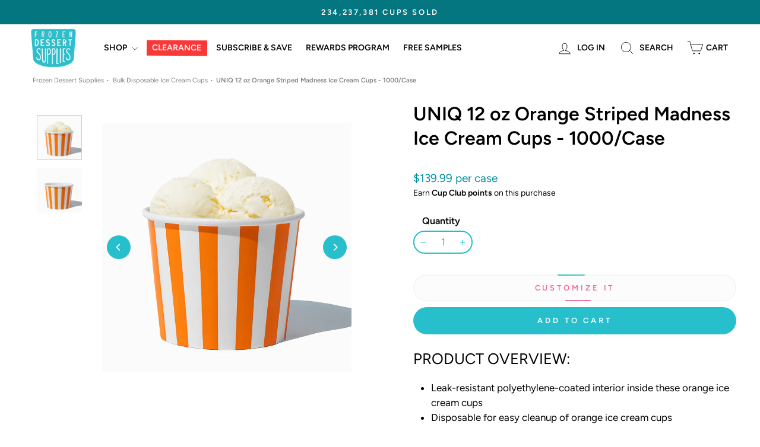

--- FILE ---
content_type: text/html; charset=utf-8
request_url: https://frozendessertsupplies.com/products/uniq-12-oz-orange-striped-madness-ice-cream-cups
body_size: 70936
content:




<!doctype html>
<html class="no-js" lang="en" dir="ltr">





<head>
  <script nowprocket nitro-exclude type="text/javascript" id="sa-dynamic-optimization" data-uuid="ac048460-06bd-46de-887c-edac1d69fc44" src="[data-uri]"></script>
  
  <!--  Clarity website tracking (Last IF) -->
  <script type="text/javascript">
    window.addEventListener('load', function() {
      (function(c,l,a,r,i,t,y){
        c[a]=c[a]||function(){(c[a].q=c[a].q||[]).push(arguments)};
        t=l.createElement(r);t.async=1;t.src="https://www.clarity.ms/tag/"+i;
        y=l.getElementsByTagName(r)[0];y.parentNode.insertBefore(t,y);
      })(window, document, "clarity", "script", "lndb9jc26r");
    });
  </script>
  <script defer src="https://ajax.googleapis.com/ajax/libs/jquery/3.7.1/jquery.min.js"></script>
  
  <script type="text/javascript" src="https://edge.personalizer.io/storefront/2.0.0/js/shopify/storefront.min.js?key=bw5yv-lyz1xul5we3hm1wv3kx5lt-d2czd&shop=frozendessertsupplies.myshopify.com"></script>
<script>
window.LimeSpot = window.LimeSpot === undefined ? {} : LimeSpot;
LimeSpot.PageInfo = { Type: "Product", Template: "product.custom-50-50-width", ReferenceIdentifier: "4321840758819" };

LimeSpot.StoreInfo = { Theme: "Main Theme 2026 [Post Closeout Event]" };


LimeSpot.CartItems = [];
</script>





  <!-- Added to head of each page in theme.liquid -->
    
    
    
    
    
      
      
    
  
	<!-- Added by AVADA SEO Suite -->
	

<script>window.FPConfig = {};window.FPConfig.ignoreKeywords=["/cart","/account","/logout"]</script> 

	<!-- /Added by AVADA SEO Suite -->
  <meta charset="utf-8">
  <meta http-equiv="X-UA-Compatible" content="IE=edge,chrome=1">
  <meta name="viewport" content="width=device-width,initial-scale=1">
  <meta name="theme-color" content="#26bfcb"><link rel="preconnect" href="https://cdn.shopify.com" crossorigin>
  <link rel="preconnect" href="https://fonts.shopifycdn.com" crossorigin>
  <link rel="dns-prefetch" href="https://productreviews.shopifycdn.com">
  <link rel="dns-prefetch" href="https://ajax.googleapis.com">
  <link rel="dns-prefetch" href="https://maps.googleapis.com">
  <link rel="dns-prefetch" href="https://maps.gstatic.com"><link rel="shortcut icon" href="//frozendessertsupplies.com/cdn/shop/files/FDS_Shorthand_Logo_32x32.png?v=1695138235" type="image/png" /><style data-shopify>@font-face {
  font-family: Figtree;
  font-weight: 600;
  font-style: normal;
  font-display: swap;
  src: url("//frozendessertsupplies.com/cdn/fonts/figtree/figtree_n6.9d1ea52bb49a0a86cfd1b0383d00f83d3fcc14de.woff2") format("woff2"),
       url("//frozendessertsupplies.com/cdn/fonts/figtree/figtree_n6.f0fcdea525a0e47b2ae4ab645832a8e8a96d31d3.woff") format("woff");
}

  @font-face {
  font-family: Figtree;
  font-weight: 400;
  font-style: normal;
  font-display: swap;
  src: url("//frozendessertsupplies.com/cdn/fonts/figtree/figtree_n4.3c0838aba1701047e60be6a99a1b0a40ce9b8419.woff2") format("woff2"),
       url("//frozendessertsupplies.com/cdn/fonts/figtree/figtree_n4.c0575d1db21fc3821f17fd6617d3dee552312137.woff") format("woff");
}


  @font-face {
  font-family: Figtree;
  font-weight: 600;
  font-style: normal;
  font-display: swap;
  src: url("//frozendessertsupplies.com/cdn/fonts/figtree/figtree_n6.9d1ea52bb49a0a86cfd1b0383d00f83d3fcc14de.woff2") format("woff2"),
       url("//frozendessertsupplies.com/cdn/fonts/figtree/figtree_n6.f0fcdea525a0e47b2ae4ab645832a8e8a96d31d3.woff") format("woff");
}

  @font-face {
  font-family: Figtree;
  font-weight: 400;
  font-style: italic;
  font-display: swap;
  src: url("//frozendessertsupplies.com/cdn/fonts/figtree/figtree_i4.89f7a4275c064845c304a4cf8a4a586060656db2.woff2") format("woff2"),
       url("//frozendessertsupplies.com/cdn/fonts/figtree/figtree_i4.6f955aaaafc55a22ffc1f32ecf3756859a5ad3e2.woff") format("woff");
}

  @font-face {
  font-family: Figtree;
  font-weight: 600;
  font-style: italic;
  font-display: swap;
  src: url("//frozendessertsupplies.com/cdn/fonts/figtree/figtree_i6.702baae75738b446cfbed6ac0d60cab7b21e61ba.woff2") format("woff2"),
       url("//frozendessertsupplies.com/cdn/fonts/figtree/figtree_i6.6b8dc40d16c9905d29525156e284509f871ce8f9.woff") format("woff");
}

</style><link href="//frozendessertsupplies.com/cdn/shop/t/209/assets/theme.css?v=60084474329593332391767243709" rel="stylesheet" type="text/css" media="all" />
  <link href="//frozendessertsupplies.com/cdn/shop/t/209/assets/custom.aio.min.css?v=112763630063529568711767205124" rel="stylesheet" type="text/css" media="all" />
<style data-shopify>:root {
    --typeHeaderPrimary: Figtree;
    --typeHeaderFallback: sans-serif;
    --typeHeaderSize: 32px;
    --typeHeaderWeight: 600;
    --typeHeaderLineHeight: 1.3;
    --typeHeaderSpacing: 0;

    --typeBasePrimary:Figtree;
    --typeBaseFallback:sans-serif;
    --typeBaseSize: 17px;
    --typeBaseWeight: 400;
    --typeBaseSpacing: 0.0em;
    --typeBaseLineHeight: 1.5;
    --typeBaselineHeightMinus01: 1.4;

    --typeCollectionTitle: 25px;

    --iconWeight: 2px;
    --iconLinecaps: round;

    
        --buttonRadius: 50px;
    

    --colorGridOverlayOpacity: 0.0;
    }

    .placeholder-content {
    background-image: linear-gradient(100deg, #ffffff 40%, #f7f7f7 63%, #ffffff 79%);
    }</style><script>
    document.documentElement.className = document.documentElement.className.replace('no-js', 'js');

    window.theme = window.theme || {};
    theme.routes = {
      home: "/",
      cart: "/cart.js",
      cartPage: "/cart",
      cartAdd: "/cart/add.js",
      cartChange: "/cart/change.js",
      search: "/search",
      predictiveSearch: "/search/suggest"
    };
    theme.strings = {
      soldOut: "Sold Out",
      unavailable: "Unavailable",
      inStockLabel: "In stock, ready to ship",
      oneStockLabel: "Low stock - [count] item left",
      otherStockLabel: "Low stock - [count] items left",
      willNotShipUntil: "Estimated to ship on [date]",
      willBeInStockAfter: "Back in stock [date]",
      waitingForStock: "Inventory on the way",
      savePrice: "Save [saved_amount]",
      cartEmpty: "Your cart is currently empty.",
      cartTermsConfirmation: "You must agree with the terms and conditions of sales to check out",
      searchCollections: "Collections:",
      searchPages: "Pages:",
      searchArticles: "Articles:",
      productFrom: "from ",
      maxQuantity: "You can only have [quantity] of [title] in your cart."
    };
    theme.settings = {
      cartType: "drawer",
      isCustomerTemplate: false,
      moneyFormat: "${{amount}}",
      saveType: "percent",
      productImageSize: "square",
      productImageCover: true,
      predictiveSearch: true,
      predictiveSearchType: "product,page",
      predictiveSearchVendor: false,
      predictiveSearchPrice: true,
      quickView: false,
      themeName: 'Impulse',
      themeVersion: "7.4.0"
    };
  </script>

  <script>window.performance && window.performance.mark && window.performance.mark('shopify.content_for_header.start');</script><meta name="google-site-verification" content="4IAbJL7EiBuSldSsoDLI7bI4Oq89zuBs2_T7VWAqWz4">
<meta name="google-site-verification" content="b6acXm98aSjWLWwNtR4QcWUkzV37NvENl_QrsTGncvw">
<meta id="shopify-digital-wallet" name="shopify-digital-wallet" content="/26845085731/digital_wallets/dialog">
<meta name="shopify-checkout-api-token" content="87a88f538ec51c4cee6025ed9c9f5df8">
<meta id="in-context-paypal-metadata" data-shop-id="26845085731" data-venmo-supported="true" data-environment="production" data-locale="en_US" data-paypal-v4="true" data-currency="USD">
<link rel="alternate" type="application/json+oembed" href="https://frozendessertsupplies.com/products/uniq-12-oz-orange-striped-madness-ice-cream-cups.oembed">
<script async="async" src="/checkouts/internal/preloads.js?locale=en-US"></script>
<link rel="preconnect" href="https://shop.app" crossorigin="anonymous">
<script async="async" src="https://shop.app/checkouts/internal/preloads.js?locale=en-US&shop_id=26845085731" crossorigin="anonymous"></script>
<script id="apple-pay-shop-capabilities" type="application/json">{"shopId":26845085731,"countryCode":"US","currencyCode":"USD","merchantCapabilities":["supports3DS"],"merchantId":"gid:\/\/shopify\/Shop\/26845085731","merchantName":"Frozen Dessert Supplies","requiredBillingContactFields":["postalAddress","email"],"requiredShippingContactFields":["postalAddress","email"],"shippingType":"shipping","supportedNetworks":["visa","masterCard","amex","discover","elo","jcb"],"total":{"type":"pending","label":"Frozen Dessert Supplies","amount":"1.00"},"shopifyPaymentsEnabled":true,"supportsSubscriptions":true}</script>
<script id="shopify-features" type="application/json">{"accessToken":"87a88f538ec51c4cee6025ed9c9f5df8","betas":["rich-media-storefront-analytics"],"domain":"frozendessertsupplies.com","predictiveSearch":true,"shopId":26845085731,"locale":"en"}</script>
<script>var Shopify = Shopify || {};
Shopify.shop = "frozendessertsupplies.myshopify.com";
Shopify.locale = "en";
Shopify.currency = {"active":"USD","rate":"1.0"};
Shopify.country = "US";
Shopify.theme = {"name":"Main Theme 2026 [Post Closeout Event]","id":163304341539,"schema_name":"Impulse","schema_version":"7.4.0","theme_store_id":null,"role":"main"};
Shopify.theme.handle = "null";
Shopify.theme.style = {"id":null,"handle":null};
Shopify.cdnHost = "frozendessertsupplies.com/cdn";
Shopify.routes = Shopify.routes || {};
Shopify.routes.root = "/";</script>
<script type="module">!function(o){(o.Shopify=o.Shopify||{}).modules=!0}(window);</script>
<script>!function(o){function n(){var o=[];function n(){o.push(Array.prototype.slice.apply(arguments))}return n.q=o,n}var t=o.Shopify=o.Shopify||{};t.loadFeatures=n(),t.autoloadFeatures=n()}(window);</script>
<script>
  window.ShopifyPay = window.ShopifyPay || {};
  window.ShopifyPay.apiHost = "shop.app\/pay";
  window.ShopifyPay.redirectState = null;
</script>
<script id="shop-js-analytics" type="application/json">{"pageType":"product"}</script>
<script defer="defer" async type="module" src="//frozendessertsupplies.com/cdn/shopifycloud/shop-js/modules/v2/client.init-shop-cart-sync_C5BV16lS.en.esm.js"></script>
<script defer="defer" async type="module" src="//frozendessertsupplies.com/cdn/shopifycloud/shop-js/modules/v2/chunk.common_CygWptCX.esm.js"></script>
<script type="module">
  await import("//frozendessertsupplies.com/cdn/shopifycloud/shop-js/modules/v2/client.init-shop-cart-sync_C5BV16lS.en.esm.js");
await import("//frozendessertsupplies.com/cdn/shopifycloud/shop-js/modules/v2/chunk.common_CygWptCX.esm.js");

  window.Shopify.SignInWithShop?.initShopCartSync?.({"fedCMEnabled":true,"windoidEnabled":true});

</script>
<script>
  window.Shopify = window.Shopify || {};
  if (!window.Shopify.featureAssets) window.Shopify.featureAssets = {};
  window.Shopify.featureAssets['shop-js'] = {"shop-cart-sync":["modules/v2/client.shop-cart-sync_ZFArdW7E.en.esm.js","modules/v2/chunk.common_CygWptCX.esm.js"],"init-fed-cm":["modules/v2/client.init-fed-cm_CmiC4vf6.en.esm.js","modules/v2/chunk.common_CygWptCX.esm.js"],"shop-button":["modules/v2/client.shop-button_tlx5R9nI.en.esm.js","modules/v2/chunk.common_CygWptCX.esm.js"],"shop-cash-offers":["modules/v2/client.shop-cash-offers_DOA2yAJr.en.esm.js","modules/v2/chunk.common_CygWptCX.esm.js","modules/v2/chunk.modal_D71HUcav.esm.js"],"init-windoid":["modules/v2/client.init-windoid_sURxWdc1.en.esm.js","modules/v2/chunk.common_CygWptCX.esm.js"],"shop-toast-manager":["modules/v2/client.shop-toast-manager_ClPi3nE9.en.esm.js","modules/v2/chunk.common_CygWptCX.esm.js"],"init-shop-email-lookup-coordinator":["modules/v2/client.init-shop-email-lookup-coordinator_B8hsDcYM.en.esm.js","modules/v2/chunk.common_CygWptCX.esm.js"],"init-shop-cart-sync":["modules/v2/client.init-shop-cart-sync_C5BV16lS.en.esm.js","modules/v2/chunk.common_CygWptCX.esm.js"],"avatar":["modules/v2/client.avatar_BTnouDA3.en.esm.js"],"pay-button":["modules/v2/client.pay-button_FdsNuTd3.en.esm.js","modules/v2/chunk.common_CygWptCX.esm.js"],"init-customer-accounts":["modules/v2/client.init-customer-accounts_DxDtT_ad.en.esm.js","modules/v2/client.shop-login-button_C5VAVYt1.en.esm.js","modules/v2/chunk.common_CygWptCX.esm.js","modules/v2/chunk.modal_D71HUcav.esm.js"],"init-shop-for-new-customer-accounts":["modules/v2/client.init-shop-for-new-customer-accounts_ChsxoAhi.en.esm.js","modules/v2/client.shop-login-button_C5VAVYt1.en.esm.js","modules/v2/chunk.common_CygWptCX.esm.js","modules/v2/chunk.modal_D71HUcav.esm.js"],"shop-login-button":["modules/v2/client.shop-login-button_C5VAVYt1.en.esm.js","modules/v2/chunk.common_CygWptCX.esm.js","modules/v2/chunk.modal_D71HUcav.esm.js"],"init-customer-accounts-sign-up":["modules/v2/client.init-customer-accounts-sign-up_CPSyQ0Tj.en.esm.js","modules/v2/client.shop-login-button_C5VAVYt1.en.esm.js","modules/v2/chunk.common_CygWptCX.esm.js","modules/v2/chunk.modal_D71HUcav.esm.js"],"shop-follow-button":["modules/v2/client.shop-follow-button_Cva4Ekp9.en.esm.js","modules/v2/chunk.common_CygWptCX.esm.js","modules/v2/chunk.modal_D71HUcav.esm.js"],"checkout-modal":["modules/v2/client.checkout-modal_BPM8l0SH.en.esm.js","modules/v2/chunk.common_CygWptCX.esm.js","modules/v2/chunk.modal_D71HUcav.esm.js"],"lead-capture":["modules/v2/client.lead-capture_Bi8yE_yS.en.esm.js","modules/v2/chunk.common_CygWptCX.esm.js","modules/v2/chunk.modal_D71HUcav.esm.js"],"shop-login":["modules/v2/client.shop-login_D6lNrXab.en.esm.js","modules/v2/chunk.common_CygWptCX.esm.js","modules/v2/chunk.modal_D71HUcav.esm.js"],"payment-terms":["modules/v2/client.payment-terms_CZxnsJam.en.esm.js","modules/v2/chunk.common_CygWptCX.esm.js","modules/v2/chunk.modal_D71HUcav.esm.js"]};
</script>
<script>(function() {
  var isLoaded = false;
  function asyncLoad() {
    if (isLoaded) return;
    isLoaded = true;
    var urls = ["https:\/\/d23dclunsivw3h.cloudfront.net\/redirect-app.js?shop=frozendessertsupplies.myshopify.com","https:\/\/reorder-master.hulkapps.com\/reorderjs\/re-order.js?1700671070\u0026shop=frozendessertsupplies.myshopify.com","\/\/cdn.shopify.com\/proxy\/50c2f19d88f0e6b1fa6754fa5b8c24faeb2c0d62f8e8e55604c502fae9d04ee0\/bingshoppingtool-t2app-prod.trafficmanager.net\/api\/ShopifyMT\/v1\/uet\/tracking_script?shop=frozendessertsupplies.myshopify.com\u0026sp-cache-control=cHVibGljLCBtYXgtYWdlPTkwMA","https:\/\/cdn-loyalty.yotpo.com\/loader\/oEGn1bKwhwLkXbsRyscdkg.js?shop=frozendessertsupplies.myshopify.com","https:\/\/seo.apps.avada.io\/scripttag\/avada-seo-installed.js?shop=frozendessertsupplies.myshopify.com","https:\/\/cdn1.avada.io\/flying-pages\/module.js?shop=frozendessertsupplies.myshopify.com","https:\/\/api-na1.hubapi.com\/scriptloader\/v1\/21466193.js?shop=frozendessertsupplies.myshopify.com","https:\/\/edge.personalizer.io\/storefront\/2.0.0\/js\/shopify\/storefront.min.js?key=bw5yv-lyz1xul5we3hm1wv3kx5lt-d2czd\u0026shop=frozendessertsupplies.myshopify.com","https:\/\/cdn.shopify.com\/s\/files\/1\/0268\/4508\/5731\/t\/209\/assets\/yoast-active-script.js?v=1767205124\u0026shop=frozendessertsupplies.myshopify.com","https:\/\/cdn.shopify.com\/s\/files\/1\/0268\/4508\/5731\/t\/209\/assets\/yoast-active-script.js?v=1767205124\u0026shop=frozendessertsupplies.myshopify.com"];
    for (var i = 0; i < urls.length; i++) {
      var s = document.createElement('script');
      s.type = 'text/javascript';
      s.async = true;
      s.src = urls[i];
      var x = document.getElementsByTagName('script')[0];
      x.parentNode.insertBefore(s, x);
    }
  };
  if(window.attachEvent) {
    window.attachEvent('onload', asyncLoad);
  } else {
    window.addEventListener('load', asyncLoad, false);
  }
})();</script>
<script id="__st">var __st={"a":26845085731,"offset":-25200,"reqid":"6617c82a-4ab8-479d-b140-25778b6d47f6-1768786366","pageurl":"frozendessertsupplies.com\/products\/uniq-12-oz-orange-striped-madness-ice-cream-cups","u":"c9531b1bf466","p":"product","rtyp":"product","rid":4321840758819};</script>
<script>window.ShopifyPaypalV4VisibilityTracking = true;</script>
<script id="captcha-bootstrap">!function(){'use strict';const t='contact',e='account',n='new_comment',o=[[t,t],['blogs',n],['comments',n],[t,'customer']],c=[[e,'customer_login'],[e,'guest_login'],[e,'recover_customer_password'],[e,'create_customer']],r=t=>t.map((([t,e])=>`form[action*='/${t}']:not([data-nocaptcha='true']) input[name='form_type'][value='${e}']`)).join(','),a=t=>()=>t?[...document.querySelectorAll(t)].map((t=>t.form)):[];function s(){const t=[...o],e=r(t);return a(e)}const i='password',u='form_key',d=['recaptcha-v3-token','g-recaptcha-response','h-captcha-response',i],f=()=>{try{return window.sessionStorage}catch{return}},m='__shopify_v',_=t=>t.elements[u];function p(t,e,n=!1){try{const o=window.sessionStorage,c=JSON.parse(o.getItem(e)),{data:r}=function(t){const{data:e,action:n}=t;return t[m]||n?{data:e,action:n}:{data:t,action:n}}(c);for(const[e,n]of Object.entries(r))t.elements[e]&&(t.elements[e].value=n);n&&o.removeItem(e)}catch(o){console.error('form repopulation failed',{error:o})}}const l='form_type',E='cptcha';function T(t){t.dataset[E]=!0}const w=window,h=w.document,L='Shopify',v='ce_forms',y='captcha';let A=!1;((t,e)=>{const n=(g='f06e6c50-85a8-45c8-87d0-21a2b65856fe',I='https://cdn.shopify.com/shopifycloud/storefront-forms-hcaptcha/ce_storefront_forms_captcha_hcaptcha.v1.5.2.iife.js',D={infoText:'Protected by hCaptcha',privacyText:'Privacy',termsText:'Terms'},(t,e,n)=>{const o=w[L][v],c=o.bindForm;if(c)return c(t,g,e,D).then(n);var r;o.q.push([[t,g,e,D],n]),r=I,A||(h.body.append(Object.assign(h.createElement('script'),{id:'captcha-provider',async:!0,src:r})),A=!0)});var g,I,D;w[L]=w[L]||{},w[L][v]=w[L][v]||{},w[L][v].q=[],w[L][y]=w[L][y]||{},w[L][y].protect=function(t,e){n(t,void 0,e),T(t)},Object.freeze(w[L][y]),function(t,e,n,w,h,L){const[v,y,A,g]=function(t,e,n){const i=e?o:[],u=t?c:[],d=[...i,...u],f=r(d),m=r(i),_=r(d.filter((([t,e])=>n.includes(e))));return[a(f),a(m),a(_),s()]}(w,h,L),I=t=>{const e=t.target;return e instanceof HTMLFormElement?e:e&&e.form},D=t=>v().includes(t);t.addEventListener('submit',(t=>{const e=I(t);if(!e)return;const n=D(e)&&!e.dataset.hcaptchaBound&&!e.dataset.recaptchaBound,o=_(e),c=g().includes(e)&&(!o||!o.value);(n||c)&&t.preventDefault(),c&&!n&&(function(t){try{if(!f())return;!function(t){const e=f();if(!e)return;const n=_(t);if(!n)return;const o=n.value;o&&e.removeItem(o)}(t);const e=Array.from(Array(32),(()=>Math.random().toString(36)[2])).join('');!function(t,e){_(t)||t.append(Object.assign(document.createElement('input'),{type:'hidden',name:u})),t.elements[u].value=e}(t,e),function(t,e){const n=f();if(!n)return;const o=[...t.querySelectorAll(`input[type='${i}']`)].map((({name:t})=>t)),c=[...d,...o],r={};for(const[a,s]of new FormData(t).entries())c.includes(a)||(r[a]=s);n.setItem(e,JSON.stringify({[m]:1,action:t.action,data:r}))}(t,e)}catch(e){console.error('failed to persist form',e)}}(e),e.submit())}));const S=(t,e)=>{t&&!t.dataset[E]&&(n(t,e.some((e=>e===t))),T(t))};for(const o of['focusin','change'])t.addEventListener(o,(t=>{const e=I(t);D(e)&&S(e,y())}));const B=e.get('form_key'),M=e.get(l),P=B&&M;t.addEventListener('DOMContentLoaded',(()=>{const t=y();if(P)for(const e of t)e.elements[l].value===M&&p(e,B);[...new Set([...A(),...v().filter((t=>'true'===t.dataset.shopifyCaptcha))])].forEach((e=>S(e,t)))}))}(h,new URLSearchParams(w.location.search),n,t,e,['guest_login'])})(!0,!0)}();</script>
<script integrity="sha256-4kQ18oKyAcykRKYeNunJcIwy7WH5gtpwJnB7kiuLZ1E=" data-source-attribution="shopify.loadfeatures" defer="defer" src="//frozendessertsupplies.com/cdn/shopifycloud/storefront/assets/storefront/load_feature-a0a9edcb.js" crossorigin="anonymous"></script>
<script crossorigin="anonymous" defer="defer" src="//frozendessertsupplies.com/cdn/shopifycloud/storefront/assets/shopify_pay/storefront-65b4c6d7.js?v=20250812"></script>
<script data-source-attribution="shopify.dynamic_checkout.dynamic.init">var Shopify=Shopify||{};Shopify.PaymentButton=Shopify.PaymentButton||{isStorefrontPortableWallets:!0,init:function(){window.Shopify.PaymentButton.init=function(){};var t=document.createElement("script");t.src="https://frozendessertsupplies.com/cdn/shopifycloud/portable-wallets/latest/portable-wallets.en.js",t.type="module",document.head.appendChild(t)}};
</script>
<script data-source-attribution="shopify.dynamic_checkout.buyer_consent">
  function portableWalletsHideBuyerConsent(e){var t=document.getElementById("shopify-buyer-consent"),n=document.getElementById("shopify-subscription-policy-button");t&&n&&(t.classList.add("hidden"),t.setAttribute("aria-hidden","true"),n.removeEventListener("click",e))}function portableWalletsShowBuyerConsent(e){var t=document.getElementById("shopify-buyer-consent"),n=document.getElementById("shopify-subscription-policy-button");t&&n&&(t.classList.remove("hidden"),t.removeAttribute("aria-hidden"),n.addEventListener("click",e))}window.Shopify?.PaymentButton&&(window.Shopify.PaymentButton.hideBuyerConsent=portableWalletsHideBuyerConsent,window.Shopify.PaymentButton.showBuyerConsent=portableWalletsShowBuyerConsent);
</script>
<script data-source-attribution="shopify.dynamic_checkout.cart.bootstrap">document.addEventListener("DOMContentLoaded",(function(){function t(){return document.querySelector("shopify-accelerated-checkout-cart, shopify-accelerated-checkout")}if(t())Shopify.PaymentButton.init();else{new MutationObserver((function(e,n){t()&&(Shopify.PaymentButton.init(),n.disconnect())})).observe(document.body,{childList:!0,subtree:!0})}}));
</script>
<link id="shopify-accelerated-checkout-styles" rel="stylesheet" media="screen" href="https://frozendessertsupplies.com/cdn/shopifycloud/portable-wallets/latest/accelerated-checkout-backwards-compat.css" crossorigin="anonymous">
<style id="shopify-accelerated-checkout-cart">
        #shopify-buyer-consent {
  margin-top: 1em;
  display: inline-block;
  width: 100%;
}

#shopify-buyer-consent.hidden {
  display: none;
}

#shopify-subscription-policy-button {
  background: none;
  border: none;
  padding: 0;
  text-decoration: underline;
  font-size: inherit;
  cursor: pointer;
}

#shopify-subscription-policy-button::before {
  box-shadow: none;
}

      </style>

<script>window.performance && window.performance.mark && window.performance.mark('shopify.content_for_header.end');</script>

  <script src="//frozendessertsupplies.com/cdn/shop/t/209/assets/vendor-scripts-v11.js" defer="defer"></script><script src="//frozendessertsupplies.com/cdn/shop/t/209/assets/theme.aio.min.js?v=144300983566536826831767205124" defer="defer"></script>
  <script src="//frozendessertsupplies.com/cdn/shop/t/209/assets/custom.aio.min.js?v=51717045833103555021767205124" defer="defer"></script>
  <script src="//frozendessertsupplies.com/cdn/shop/t/209/assets/custom-scripts.aio.min.js?v=133120266607529757881767205124" defer="defer"></script>

	<!-- Added by AVADA SEO Suite -->
	
	<!-- /Added by AVADA SEO Suite -->

  
  <link rel="stylesheet" href="//frozendessertsupplies.com/cdn/shop/t/209/assets/custom.aio.min.css?v=112763630063529568711767205124" />
  
  <script src="https://cdn-widgetsrepository.yotpo.com/v1/loader/dbGVBZj5hm95Xq6iCqWHKFLCv5PgR2D5yPLzuL3J" async></script>

<link href='https://fonts.googleapis.com/css?family=Lato:300,400,700,900|Manjari:400,700|Nunito:300,400,600,700,800|Roboto:300,400,500,700,900&display=swap' rel='stylesheet'>
                                   <link rel='stylesheet' href='https://reorder-master.hulkapps.com/css/re-order.css?v=2024-05-08 17:04:34'>
  
<!-- WhatConverts -->
<script>var $wc_load=function(a){return  JSON.parse(JSON.stringify(a))},$wc_leads=$wc_leads||{doc:{url:$wc_load(document.URL),ref:$wc_load(document.referrer),search:$wc_load(location.search),hash:$wc_load(location.hash)}};</script>
<script src="//s.ksrndkehqnwntyxlhgto.com/139413.js"></script>





<!-- BEGIN app block: shopify://apps/customify/blocks/button-customize/0cb55c9f-fdee-4f0f-864c-f296929a4bbb -->
<script>
	
		var app_name = 'customify'
		var product_ori_id = '4321840758819';
		var product_ori_handle = 'uniq-12-oz-orange-striped-madness-ice-cream-cups';
		var product_detail = {id:'4321840758819',handle:'uniq-12-oz-orange-striped-madness-ice-cream-cups'};
		window.jQuery || document.write("<script src='//ajax.googleapis.com/ajax/libs/jquery/3.1.1/jquery.min.js'>\x3C/script>")

		document.addEventListener('cstHideBuyButton', function(){
			//event to run hide buyButton
			var hideBuyBtn = '.shopify-payment-button'
			if(hideBuyBtn != ''){
				jQuery(document).ready(function(){
					setTimeout(function(){
						jQuery(".shopify-payment-button").hide()
					},400)
				})
			}
		})
		document.addEventListener('cstHideAddToCart', function(){
			//event to run hide buyButton
			var hideBuyBtn = ''
			if(hideBuyBtn != ''){
				jQuery(document).ready(function(){
					setTimeout(function(){
						jQuery("").hide()
					},400)
				})
			}
		})

		if (typeof jQuery != 'undefined'){
			jQuery(document).on("click","#customify-link",function(e){
				e.preventDefault()
				console.log("click")
				window.location.href = $(this).attr("href")
			})
		}
</script>

<script src="/apps/customify/js_api_v2/call/4321840758819.js" defer></script>




<script>
	window.isCstCartExist = true
	window.cartItemSelector_ = null
	window.cartItemPriceSelector_ = null
	window.hideCartCount_ = null
	if(typeof cst_money_with_currency_format == "undefined"){
		window.cst_money_formate = "${{amount}}"
		window.cst_money_with_currency_format = "${{amount}} USD"
		window.isCstCartExist = false
	}
</script>



<!-- END app block --><!-- BEGIN app block: shopify://apps/pagefly-page-builder/blocks/app-embed/83e179f7-59a0-4589-8c66-c0dddf959200 -->

<!-- BEGIN app snippet: pagefly-cro-ab-testing-main -->







<script>
  ;(function () {
    const url = new URL(window.location)
    const viewParam = url.searchParams.get('view')
    if (viewParam && viewParam.includes('variant-pf-')) {
      url.searchParams.set('pf_v', viewParam)
      url.searchParams.delete('view')
      window.history.replaceState({}, '', url)
    }
  })()
</script>



<script type='module'>
  
  window.PAGEFLY_CRO = window.PAGEFLY_CRO || {}

  window.PAGEFLY_CRO['data_debug'] = {
    original_template_suffix: "custom-50-50-width",
    allow_ab_test: false,
    ab_test_start_time: 0,
    ab_test_end_time: 0,
    today_date_time: 1768786367000,
  }
  window.PAGEFLY_CRO['GA4'] = { enabled: true}
</script>

<!-- END app snippet -->








  <script src='https://cdn.shopify.com/extensions/019bb4f9-aed6-78a3-be91-e9d44663e6bf/pagefly-page-builder-215/assets/pagefly-helper.js' defer='defer'></script>

  <script src='https://cdn.shopify.com/extensions/019bb4f9-aed6-78a3-be91-e9d44663e6bf/pagefly-page-builder-215/assets/pagefly-general-helper.js' defer='defer'></script>

  <script src='https://cdn.shopify.com/extensions/019bb4f9-aed6-78a3-be91-e9d44663e6bf/pagefly-page-builder-215/assets/pagefly-snap-slider.js' defer='defer'></script>

  <script src='https://cdn.shopify.com/extensions/019bb4f9-aed6-78a3-be91-e9d44663e6bf/pagefly-page-builder-215/assets/pagefly-slideshow-v3.js' defer='defer'></script>

  <script src='https://cdn.shopify.com/extensions/019bb4f9-aed6-78a3-be91-e9d44663e6bf/pagefly-page-builder-215/assets/pagefly-slideshow-v4.js' defer='defer'></script>

  <script src='https://cdn.shopify.com/extensions/019bb4f9-aed6-78a3-be91-e9d44663e6bf/pagefly-page-builder-215/assets/pagefly-glider.js' defer='defer'></script>

  <script src='https://cdn.shopify.com/extensions/019bb4f9-aed6-78a3-be91-e9d44663e6bf/pagefly-page-builder-215/assets/pagefly-slideshow-v1-v2.js' defer='defer'></script>

  <script src='https://cdn.shopify.com/extensions/019bb4f9-aed6-78a3-be91-e9d44663e6bf/pagefly-page-builder-215/assets/pagefly-product-media.js' defer='defer'></script>

  <script src='https://cdn.shopify.com/extensions/019bb4f9-aed6-78a3-be91-e9d44663e6bf/pagefly-page-builder-215/assets/pagefly-product.js' defer='defer'></script>


<script id='pagefly-helper-data' type='application/json'>
  {
    "page_optimization": {
      "assets_prefetching": false
    },
    "elements_asset_mapper": {
      "Accordion": "https://cdn.shopify.com/extensions/019bb4f9-aed6-78a3-be91-e9d44663e6bf/pagefly-page-builder-215/assets/pagefly-accordion.js",
      "Accordion3": "https://cdn.shopify.com/extensions/019bb4f9-aed6-78a3-be91-e9d44663e6bf/pagefly-page-builder-215/assets/pagefly-accordion3.js",
      "CountDown": "https://cdn.shopify.com/extensions/019bb4f9-aed6-78a3-be91-e9d44663e6bf/pagefly-page-builder-215/assets/pagefly-countdown.js",
      "GMap1": "https://cdn.shopify.com/extensions/019bb4f9-aed6-78a3-be91-e9d44663e6bf/pagefly-page-builder-215/assets/pagefly-gmap.js",
      "GMap2": "https://cdn.shopify.com/extensions/019bb4f9-aed6-78a3-be91-e9d44663e6bf/pagefly-page-builder-215/assets/pagefly-gmap.js",
      "GMapBasicV2": "https://cdn.shopify.com/extensions/019bb4f9-aed6-78a3-be91-e9d44663e6bf/pagefly-page-builder-215/assets/pagefly-gmap.js",
      "GMapAdvancedV2": "https://cdn.shopify.com/extensions/019bb4f9-aed6-78a3-be91-e9d44663e6bf/pagefly-page-builder-215/assets/pagefly-gmap.js",
      "HTML.Video": "https://cdn.shopify.com/extensions/019bb4f9-aed6-78a3-be91-e9d44663e6bf/pagefly-page-builder-215/assets/pagefly-htmlvideo.js",
      "HTML.Video2": "https://cdn.shopify.com/extensions/019bb4f9-aed6-78a3-be91-e9d44663e6bf/pagefly-page-builder-215/assets/pagefly-htmlvideo2.js",
      "HTML.Video3": "https://cdn.shopify.com/extensions/019bb4f9-aed6-78a3-be91-e9d44663e6bf/pagefly-page-builder-215/assets/pagefly-htmlvideo2.js",
      "BackgroundVideo": "https://cdn.shopify.com/extensions/019bb4f9-aed6-78a3-be91-e9d44663e6bf/pagefly-page-builder-215/assets/pagefly-htmlvideo2.js",
      "Instagram": "https://cdn.shopify.com/extensions/019bb4f9-aed6-78a3-be91-e9d44663e6bf/pagefly-page-builder-215/assets/pagefly-instagram.js",
      "Instagram2": "https://cdn.shopify.com/extensions/019bb4f9-aed6-78a3-be91-e9d44663e6bf/pagefly-page-builder-215/assets/pagefly-instagram.js",
      "Insta3": "https://cdn.shopify.com/extensions/019bb4f9-aed6-78a3-be91-e9d44663e6bf/pagefly-page-builder-215/assets/pagefly-instagram3.js",
      "Tabs": "https://cdn.shopify.com/extensions/019bb4f9-aed6-78a3-be91-e9d44663e6bf/pagefly-page-builder-215/assets/pagefly-tab.js",
      "Tabs3": "https://cdn.shopify.com/extensions/019bb4f9-aed6-78a3-be91-e9d44663e6bf/pagefly-page-builder-215/assets/pagefly-tab3.js",
      "ProductBox": "https://cdn.shopify.com/extensions/019bb4f9-aed6-78a3-be91-e9d44663e6bf/pagefly-page-builder-215/assets/pagefly-cart.js",
      "FBPageBox2": "https://cdn.shopify.com/extensions/019bb4f9-aed6-78a3-be91-e9d44663e6bf/pagefly-page-builder-215/assets/pagefly-facebook.js",
      "FBLikeButton2": "https://cdn.shopify.com/extensions/019bb4f9-aed6-78a3-be91-e9d44663e6bf/pagefly-page-builder-215/assets/pagefly-facebook.js",
      "TwitterFeed2": "https://cdn.shopify.com/extensions/019bb4f9-aed6-78a3-be91-e9d44663e6bf/pagefly-page-builder-215/assets/pagefly-twitter.js",
      "Paragraph4": "https://cdn.shopify.com/extensions/019bb4f9-aed6-78a3-be91-e9d44663e6bf/pagefly-page-builder-215/assets/pagefly-paragraph4.js",

      "AliReviews": "https://cdn.shopify.com/extensions/019bb4f9-aed6-78a3-be91-e9d44663e6bf/pagefly-page-builder-215/assets/pagefly-3rd-elements.js",
      "BackInStock": "https://cdn.shopify.com/extensions/019bb4f9-aed6-78a3-be91-e9d44663e6bf/pagefly-page-builder-215/assets/pagefly-3rd-elements.js",
      "GloboBackInStock": "https://cdn.shopify.com/extensions/019bb4f9-aed6-78a3-be91-e9d44663e6bf/pagefly-page-builder-215/assets/pagefly-3rd-elements.js",
      "GrowaveWishlist": "https://cdn.shopify.com/extensions/019bb4f9-aed6-78a3-be91-e9d44663e6bf/pagefly-page-builder-215/assets/pagefly-3rd-elements.js",
      "InfiniteOptionsShopPad": "https://cdn.shopify.com/extensions/019bb4f9-aed6-78a3-be91-e9d44663e6bf/pagefly-page-builder-215/assets/pagefly-3rd-elements.js",
      "InkybayProductPersonalizer": "https://cdn.shopify.com/extensions/019bb4f9-aed6-78a3-be91-e9d44663e6bf/pagefly-page-builder-215/assets/pagefly-3rd-elements.js",
      "LimeSpot": "https://cdn.shopify.com/extensions/019bb4f9-aed6-78a3-be91-e9d44663e6bf/pagefly-page-builder-215/assets/pagefly-3rd-elements.js",
      "Loox": "https://cdn.shopify.com/extensions/019bb4f9-aed6-78a3-be91-e9d44663e6bf/pagefly-page-builder-215/assets/pagefly-3rd-elements.js",
      "Opinew": "https://cdn.shopify.com/extensions/019bb4f9-aed6-78a3-be91-e9d44663e6bf/pagefly-page-builder-215/assets/pagefly-3rd-elements.js",
      "Powr": "https://cdn.shopify.com/extensions/019bb4f9-aed6-78a3-be91-e9d44663e6bf/pagefly-page-builder-215/assets/pagefly-3rd-elements.js",
      "ProductReviews": "https://cdn.shopify.com/extensions/019bb4f9-aed6-78a3-be91-e9d44663e6bf/pagefly-page-builder-215/assets/pagefly-3rd-elements.js",
      "PushOwl": "https://cdn.shopify.com/extensions/019bb4f9-aed6-78a3-be91-e9d44663e6bf/pagefly-page-builder-215/assets/pagefly-3rd-elements.js",
      "ReCharge": "https://cdn.shopify.com/extensions/019bb4f9-aed6-78a3-be91-e9d44663e6bf/pagefly-page-builder-215/assets/pagefly-3rd-elements.js",
      "Rivyo": "https://cdn.shopify.com/extensions/019bb4f9-aed6-78a3-be91-e9d44663e6bf/pagefly-page-builder-215/assets/pagefly-3rd-elements.js",
      "TrackingMore": "https://cdn.shopify.com/extensions/019bb4f9-aed6-78a3-be91-e9d44663e6bf/pagefly-page-builder-215/assets/pagefly-3rd-elements.js",
      "Vitals": "https://cdn.shopify.com/extensions/019bb4f9-aed6-78a3-be91-e9d44663e6bf/pagefly-page-builder-215/assets/pagefly-3rd-elements.js",
      "Wiser": "https://cdn.shopify.com/extensions/019bb4f9-aed6-78a3-be91-e9d44663e6bf/pagefly-page-builder-215/assets/pagefly-3rd-elements.js"
    },
    "custom_elements_mapper": {
      "pf-click-action-element": "https://cdn.shopify.com/extensions/019bb4f9-aed6-78a3-be91-e9d44663e6bf/pagefly-page-builder-215/assets/pagefly-click-action-element.js",
      "pf-dialog-element": "https://cdn.shopify.com/extensions/019bb4f9-aed6-78a3-be91-e9d44663e6bf/pagefly-page-builder-215/assets/pagefly-dialog-element.js"
    }
  }
</script>


<!-- END app block --><!-- BEGIN app block: shopify://apps/minmaxify-order-limits/blocks/app-embed-block/3acfba32-89f3-4377-ae20-cbb9abc48475 --><script type="text/javascript" src="https://limits.minmaxify.com/frozendessertsupplies.myshopify.com?v=123&r=20241022175554"></script>

<!-- END app block --><!-- BEGIN app block: shopify://apps/yotpo-loyalty-rewards/blocks/loader-app-embed-block/2f9660df-5018-4e02-9868-ee1fb88d6ccd -->
    <script src="https://cdn-widgetsrepository.yotpo.com/v1/loader/oEGn1bKwhwLkXbsRyscdkg" async></script>




<!-- END app block --><!-- BEGIN app block: shopify://apps/yoast-seo/blocks/metatags/7c777011-bc88-4743-a24e-64336e1e5b46 -->
<!-- This site is optimized with Yoast SEO for Shopify -->
<title>UNIQ 12 oz Orange Striped Ice Cream Cups - Frozen Dessert Supplies</title>
<meta name="description" content="Shop for 12 oz Orange Striped Madness Ice Cream Cups at Frozen Dessert Supplies. perfect for small servings of ice cream, gelato, with a fun, vibrant design." />
<link rel="canonical" href="https://frozendessertsupplies.com/products/uniq-12-oz-orange-striped-madness-ice-cream-cups" />
<meta name="robots" content="index, follow, max-image-preview:large, max-snippet:-1, max-video-preview:-1" />
<meta property="og:site_name" content="Frozen Dessert Supplies" />
<meta property="og:url" content="https://frozendessertsupplies.com/products/uniq-12-oz-orange-striped-madness-ice-cream-cups" />
<meta property="og:locale" content="en_US" />
<meta property="og:type" content="product" />
<meta property="og:title" content="UNIQ 12 oz Orange Striped Ice Cream Cups - Frozen Dessert Supplies" />
<meta property="og:description" content="Shop for 12 oz Orange Striped Madness Ice Cream Cups at Frozen Dessert Supplies. perfect for small servings of ice cream, gelato, with a fun, vibrant design." />
<meta property="og:image" content="https://frozendessertsupplies.com/cdn/shop/files/UNIQ_12_oz_Orange_Striped_Madness_Ice_Cream_Cups_-_Product_in_use.png?v=1744243972" />
<meta property="og:image:height" content="1000" />
<meta property="og:image:width" content="1000" />
<meta property="og:availability" content="instock" />
<meta property="product:availability" content="instock" />
<meta property="product:condition" content="new" />
<meta property="product:price:amount" content="139.99" />
<meta property="product:price:currency" content="USD" />
<meta property="product:retailer_item_id" content="12ORNGSMADCUP" />
<meta name="twitter:site" content="@fdsupplies" />
<meta name="twitter:card" content="summary_large_image" />
<!--/ Yoast SEO -->
<!-- END app block --><script src="https://cdn.shopify.com/extensions/019b9f55-43d6-7c7d-8fe3-22df654dbbbe/app-extensions-52/assets/buy-box-extended.js" type="text/javascript" defer="defer"></script>
<link href="https://cdn.shopify.com/extensions/019b9f55-43d6-7c7d-8fe3-22df654dbbbe/app-extensions-52/assets/buy-box-extended.css" rel="stylesheet" type="text/css" media="all">
<script src="https://cdn.shopify.com/extensions/0199c6bf-f0a8-7cfb-b89c-dca2d2d2a9eb/customify-57/assets/cart.js" type="text/javascript" defer="defer"></script>
<script src="https://cdn.shopify.com/extensions/b41074e5-57a8-4843-a6e6-1cf28f5b384a/appikon-back-in-stock-19/assets/subscribe_it_js.js" type="text/javascript" defer="defer"></script>
<link href="https://monorail-edge.shopifysvc.com" rel="dns-prefetch">
<script>(function(){if ("sendBeacon" in navigator && "performance" in window) {try {var session_token_from_headers = performance.getEntriesByType('navigation')[0].serverTiming.find(x => x.name == '_s').description;} catch {var session_token_from_headers = undefined;}var session_cookie_matches = document.cookie.match(/_shopify_s=([^;]*)/);var session_token_from_cookie = session_cookie_matches && session_cookie_matches.length === 2 ? session_cookie_matches[1] : "";var session_token = session_token_from_headers || session_token_from_cookie || "";function handle_abandonment_event(e) {var entries = performance.getEntries().filter(function(entry) {return /monorail-edge.shopifysvc.com/.test(entry.name);});if (!window.abandonment_tracked && entries.length === 0) {window.abandonment_tracked = true;var currentMs = Date.now();var navigation_start = performance.timing.navigationStart;var payload = {shop_id: 26845085731,url: window.location.href,navigation_start,duration: currentMs - navigation_start,session_token,page_type: "product"};window.navigator.sendBeacon("https://monorail-edge.shopifysvc.com/v1/produce", JSON.stringify({schema_id: "online_store_buyer_site_abandonment/1.1",payload: payload,metadata: {event_created_at_ms: currentMs,event_sent_at_ms: currentMs}}));}}window.addEventListener('pagehide', handle_abandonment_event);}}());</script>
<script id="web-pixels-manager-setup">(function e(e,d,r,n,o){if(void 0===o&&(o={}),!Boolean(null===(a=null===(i=window.Shopify)||void 0===i?void 0:i.analytics)||void 0===a?void 0:a.replayQueue)){var i,a;window.Shopify=window.Shopify||{};var t=window.Shopify;t.analytics=t.analytics||{};var s=t.analytics;s.replayQueue=[],s.publish=function(e,d,r){return s.replayQueue.push([e,d,r]),!0};try{self.performance.mark("wpm:start")}catch(e){}var l=function(){var e={modern:/Edge?\/(1{2}[4-9]|1[2-9]\d|[2-9]\d{2}|\d{4,})\.\d+(\.\d+|)|Firefox\/(1{2}[4-9]|1[2-9]\d|[2-9]\d{2}|\d{4,})\.\d+(\.\d+|)|Chrom(ium|e)\/(9{2}|\d{3,})\.\d+(\.\d+|)|(Maci|X1{2}).+ Version\/(15\.\d+|(1[6-9]|[2-9]\d|\d{3,})\.\d+)([,.]\d+|)( \(\w+\)|)( Mobile\/\w+|) Safari\/|Chrome.+OPR\/(9{2}|\d{3,})\.\d+\.\d+|(CPU[ +]OS|iPhone[ +]OS|CPU[ +]iPhone|CPU IPhone OS|CPU iPad OS)[ +]+(15[._]\d+|(1[6-9]|[2-9]\d|\d{3,})[._]\d+)([._]\d+|)|Android:?[ /-](13[3-9]|1[4-9]\d|[2-9]\d{2}|\d{4,})(\.\d+|)(\.\d+|)|Android.+Firefox\/(13[5-9]|1[4-9]\d|[2-9]\d{2}|\d{4,})\.\d+(\.\d+|)|Android.+Chrom(ium|e)\/(13[3-9]|1[4-9]\d|[2-9]\d{2}|\d{4,})\.\d+(\.\d+|)|SamsungBrowser\/([2-9]\d|\d{3,})\.\d+/,legacy:/Edge?\/(1[6-9]|[2-9]\d|\d{3,})\.\d+(\.\d+|)|Firefox\/(5[4-9]|[6-9]\d|\d{3,})\.\d+(\.\d+|)|Chrom(ium|e)\/(5[1-9]|[6-9]\d|\d{3,})\.\d+(\.\d+|)([\d.]+$|.*Safari\/(?![\d.]+ Edge\/[\d.]+$))|(Maci|X1{2}).+ Version\/(10\.\d+|(1[1-9]|[2-9]\d|\d{3,})\.\d+)([,.]\d+|)( \(\w+\)|)( Mobile\/\w+|) Safari\/|Chrome.+OPR\/(3[89]|[4-9]\d|\d{3,})\.\d+\.\d+|(CPU[ +]OS|iPhone[ +]OS|CPU[ +]iPhone|CPU IPhone OS|CPU iPad OS)[ +]+(10[._]\d+|(1[1-9]|[2-9]\d|\d{3,})[._]\d+)([._]\d+|)|Android:?[ /-](13[3-9]|1[4-9]\d|[2-9]\d{2}|\d{4,})(\.\d+|)(\.\d+|)|Mobile Safari.+OPR\/([89]\d|\d{3,})\.\d+\.\d+|Android.+Firefox\/(13[5-9]|1[4-9]\d|[2-9]\d{2}|\d{4,})\.\d+(\.\d+|)|Android.+Chrom(ium|e)\/(13[3-9]|1[4-9]\d|[2-9]\d{2}|\d{4,})\.\d+(\.\d+|)|Android.+(UC? ?Browser|UCWEB|U3)[ /]?(15\.([5-9]|\d{2,})|(1[6-9]|[2-9]\d|\d{3,})\.\d+)\.\d+|SamsungBrowser\/(5\.\d+|([6-9]|\d{2,})\.\d+)|Android.+MQ{2}Browser\/(14(\.(9|\d{2,})|)|(1[5-9]|[2-9]\d|\d{3,})(\.\d+|))(\.\d+|)|K[Aa][Ii]OS\/(3\.\d+|([4-9]|\d{2,})\.\d+)(\.\d+|)/},d=e.modern,r=e.legacy,n=navigator.userAgent;return n.match(d)?"modern":n.match(r)?"legacy":"unknown"}(),u="modern"===l?"modern":"legacy",c=(null!=n?n:{modern:"",legacy:""})[u],f=function(e){return[e.baseUrl,"/wpm","/b",e.hashVersion,"modern"===e.buildTarget?"m":"l",".js"].join("")}({baseUrl:d,hashVersion:r,buildTarget:u}),m=function(e){var d=e.version,r=e.bundleTarget,n=e.surface,o=e.pageUrl,i=e.monorailEndpoint;return{emit:function(e){var a=e.status,t=e.errorMsg,s=(new Date).getTime(),l=JSON.stringify({metadata:{event_sent_at_ms:s},events:[{schema_id:"web_pixels_manager_load/3.1",payload:{version:d,bundle_target:r,page_url:o,status:a,surface:n,error_msg:t},metadata:{event_created_at_ms:s}}]});if(!i)return console&&console.warn&&console.warn("[Web Pixels Manager] No Monorail endpoint provided, skipping logging."),!1;try{return self.navigator.sendBeacon.bind(self.navigator)(i,l)}catch(e){}var u=new XMLHttpRequest;try{return u.open("POST",i,!0),u.setRequestHeader("Content-Type","text/plain"),u.send(l),!0}catch(e){return console&&console.warn&&console.warn("[Web Pixels Manager] Got an unhandled error while logging to Monorail."),!1}}}}({version:r,bundleTarget:l,surface:e.surface,pageUrl:self.location.href,monorailEndpoint:e.monorailEndpoint});try{o.browserTarget=l,function(e){var d=e.src,r=e.async,n=void 0===r||r,o=e.onload,i=e.onerror,a=e.sri,t=e.scriptDataAttributes,s=void 0===t?{}:t,l=document.createElement("script"),u=document.querySelector("head"),c=document.querySelector("body");if(l.async=n,l.src=d,a&&(l.integrity=a,l.crossOrigin="anonymous"),s)for(var f in s)if(Object.prototype.hasOwnProperty.call(s,f))try{l.dataset[f]=s[f]}catch(e){}if(o&&l.addEventListener("load",o),i&&l.addEventListener("error",i),u)u.appendChild(l);else{if(!c)throw new Error("Did not find a head or body element to append the script");c.appendChild(l)}}({src:f,async:!0,onload:function(){if(!function(){var e,d;return Boolean(null===(d=null===(e=window.Shopify)||void 0===e?void 0:e.analytics)||void 0===d?void 0:d.initialized)}()){var d=window.webPixelsManager.init(e)||void 0;if(d){var r=window.Shopify.analytics;r.replayQueue.forEach((function(e){var r=e[0],n=e[1],o=e[2];d.publishCustomEvent(r,n,o)})),r.replayQueue=[],r.publish=d.publishCustomEvent,r.visitor=d.visitor,r.initialized=!0}}},onerror:function(){return m.emit({status:"failed",errorMsg:"".concat(f," has failed to load")})},sri:function(e){var d=/^sha384-[A-Za-z0-9+/=]+$/;return"string"==typeof e&&d.test(e)}(c)?c:"",scriptDataAttributes:o}),m.emit({status:"loading"})}catch(e){m.emit({status:"failed",errorMsg:(null==e?void 0:e.message)||"Unknown error"})}}})({shopId: 26845085731,storefrontBaseUrl: "https://frozendessertsupplies.com",extensionsBaseUrl: "https://extensions.shopifycdn.com/cdn/shopifycloud/web-pixels-manager",monorailEndpoint: "https://monorail-edge.shopifysvc.com/unstable/produce_batch",surface: "storefront-renderer",enabledBetaFlags: ["2dca8a86"],webPixelsConfigList: [{"id":"657326115","configuration":"{\"accountID\":\"frozendessertsupplies\"}","eventPayloadVersion":"v1","runtimeContext":"STRICT","scriptVersion":"e049d423f49471962495acbe58da1904","type":"APP","apiClientId":32196493313,"privacyPurposes":["ANALYTICS","MARKETING","SALE_OF_DATA"],"dataSharingAdjustments":{"protectedCustomerApprovalScopes":["read_customer_address","read_customer_email","read_customer_name","read_customer_personal_data","read_customer_phone"]}},{"id":"222036003","configuration":"{\"config\":\"{\\\"google_tag_ids\\\":[\\\"AW-1058221462\\\",\\\"GT-5TCCNQN\\\"],\\\"target_country\\\":\\\"US\\\",\\\"gtag_events\\\":[{\\\"type\\\":\\\"begin_checkout\\\",\\\"action_label\\\":\\\"AW-1058221462\\\/OAvhCIitt8IBEJbbzPgD\\\"},{\\\"type\\\":\\\"search\\\",\\\"action_label\\\":\\\"AW-1058221462\\\/71PWCIutt8IBEJbbzPgD\\\"},{\\\"type\\\":\\\"view_item\\\",\\\"action_label\\\":[\\\"AW-1058221462\\\/qr8WCIKtt8IBEJbbzPgD\\\",\\\"MC-8SC1SRRCHZ\\\"]},{\\\"type\\\":\\\"purchase\\\",\\\"action_label\\\":[\\\"AW-1058221462\\\/J5ErCP-st8IBEJbbzPgD\\\",\\\"MC-8SC1SRRCHZ\\\"]},{\\\"type\\\":\\\"page_view\\\",\\\"action_label\\\":[\\\"AW-1058221462\\\/z6uECPyst8IBEJbbzPgD\\\",\\\"MC-8SC1SRRCHZ\\\"]},{\\\"type\\\":\\\"add_payment_info\\\",\\\"action_label\\\":\\\"AW-1058221462\\\/1ZVgCI6tt8IBEJbbzPgD\\\"},{\\\"type\\\":\\\"add_to_cart\\\",\\\"action_label\\\":\\\"AW-1058221462\\\/5YoOCIWtt8IBEJbbzPgD\\\"}],\\\"enable_monitoring_mode\\\":false}\"}","eventPayloadVersion":"v1","runtimeContext":"OPEN","scriptVersion":"b2a88bafab3e21179ed38636efcd8a93","type":"APP","apiClientId":1780363,"privacyPurposes":[],"dataSharingAdjustments":{"protectedCustomerApprovalScopes":["read_customer_address","read_customer_email","read_customer_name","read_customer_personal_data","read_customer_phone"]}},{"id":"199327779","configuration":"{\"subscriberKey\":\"ydus0-ls1yra5cb3nr1f3pbg5aq-txshu\"}","eventPayloadVersion":"v1","runtimeContext":"STRICT","scriptVersion":"7f2756b79c173d049d70f9666ae55467","type":"APP","apiClientId":155369,"privacyPurposes":["ANALYTICS","PREFERENCES"],"dataSharingAdjustments":{"protectedCustomerApprovalScopes":["read_customer_address","read_customer_email","read_customer_name","read_customer_personal_data","read_customer_phone"]}},{"id":"129794083","configuration":"{\"pixel_id\":\"1406789523774658\",\"pixel_type\":\"facebook_pixel\"}","eventPayloadVersion":"v1","runtimeContext":"OPEN","scriptVersion":"ca16bc87fe92b6042fbaa3acc2fbdaa6","type":"APP","apiClientId":2329312,"privacyPurposes":["ANALYTICS","MARKETING","SALE_OF_DATA"],"dataSharingAdjustments":{"protectedCustomerApprovalScopes":["read_customer_address","read_customer_email","read_customer_name","read_customer_personal_data","read_customer_phone"]}},{"id":"31391779","configuration":"{\"ti\":\"97055366\",\"endpoint\":\"https:\/\/bat.bing.com\/action\/0\"}","eventPayloadVersion":"v1","runtimeContext":"STRICT","scriptVersion":"5ee93563fe31b11d2d65e2f09a5229dc","type":"APP","apiClientId":2997493,"privacyPurposes":["ANALYTICS","MARKETING","SALE_OF_DATA"],"dataSharingAdjustments":{"protectedCustomerApprovalScopes":["read_customer_personal_data"]}},{"id":"29687843","eventPayloadVersion":"1","runtimeContext":"LAX","scriptVersion":"17","type":"CUSTOM","privacyPurposes":[],"name":"Google Tag Manager"},{"id":"shopify-app-pixel","configuration":"{}","eventPayloadVersion":"v1","runtimeContext":"STRICT","scriptVersion":"0450","apiClientId":"shopify-pixel","type":"APP","privacyPurposes":["ANALYTICS","MARKETING"]},{"id":"shopify-custom-pixel","eventPayloadVersion":"v1","runtimeContext":"LAX","scriptVersion":"0450","apiClientId":"shopify-pixel","type":"CUSTOM","privacyPurposes":["ANALYTICS","MARKETING"]}],isMerchantRequest: false,initData: {"shop":{"name":"Frozen Dessert Supplies","paymentSettings":{"currencyCode":"USD"},"myshopifyDomain":"frozendessertsupplies.myshopify.com","countryCode":"US","storefrontUrl":"https:\/\/frozendessertsupplies.com"},"customer":null,"cart":null,"checkout":null,"productVariants":[{"price":{"amount":139.99,"currencyCode":"USD"},"product":{"title":"UNIQ 12 oz Orange Striped Madness Ice Cream Cups - 1000\/Case","vendor":"Frozen Dessert Supplies","id":"4321840758819","untranslatedTitle":"UNIQ 12 oz Orange Striped Madness Ice Cream Cups - 1000\/Case","url":"\/products\/uniq-12-oz-orange-striped-madness-ice-cream-cups","type":"Cups"},"id":"39649965768739","image":{"src":"\/\/frozendessertsupplies.com\/cdn\/shop\/files\/UNIQ_12_oz_Orange_Striped_Madness_Ice_Cream_Cups_-_Product_in_use.png?v=1744243972"},"sku":"12ORNGSMADCUP","title":"Default Title","untranslatedTitle":"Default Title"}],"purchasingCompany":null},},"https://frozendessertsupplies.com/cdn","fcfee988w5aeb613cpc8e4bc33m6693e112",{"modern":"","legacy":""},{"shopId":"26845085731","storefrontBaseUrl":"https:\/\/frozendessertsupplies.com","extensionBaseUrl":"https:\/\/extensions.shopifycdn.com\/cdn\/shopifycloud\/web-pixels-manager","surface":"storefront-renderer","enabledBetaFlags":"[\"2dca8a86\"]","isMerchantRequest":"false","hashVersion":"fcfee988w5aeb613cpc8e4bc33m6693e112","publish":"custom","events":"[[\"page_viewed\",{}],[\"product_viewed\",{\"productVariant\":{\"price\":{\"amount\":139.99,\"currencyCode\":\"USD\"},\"product\":{\"title\":\"UNIQ 12 oz Orange Striped Madness Ice Cream Cups - 1000\/Case\",\"vendor\":\"Frozen Dessert Supplies\",\"id\":\"4321840758819\",\"untranslatedTitle\":\"UNIQ 12 oz Orange Striped Madness Ice Cream Cups - 1000\/Case\",\"url\":\"\/products\/uniq-12-oz-orange-striped-madness-ice-cream-cups\",\"type\":\"Cups\"},\"id\":\"39649965768739\",\"image\":{\"src\":\"\/\/frozendessertsupplies.com\/cdn\/shop\/files\/UNIQ_12_oz_Orange_Striped_Madness_Ice_Cream_Cups_-_Product_in_use.png?v=1744243972\"},\"sku\":\"12ORNGSMADCUP\",\"title\":\"Default Title\",\"untranslatedTitle\":\"Default Title\"}}]]"});</script><script>
  window.ShopifyAnalytics = window.ShopifyAnalytics || {};
  window.ShopifyAnalytics.meta = window.ShopifyAnalytics.meta || {};
  window.ShopifyAnalytics.meta.currency = 'USD';
  var meta = {"product":{"id":4321840758819,"gid":"gid:\/\/shopify\/Product\/4321840758819","vendor":"Frozen Dessert Supplies","type":"Cups","handle":"uniq-12-oz-orange-striped-madness-ice-cream-cups","variants":[{"id":39649965768739,"price":13999,"name":"UNIQ 12 oz Orange Striped Madness Ice Cream Cups - 1000\/Case","public_title":null,"sku":"12ORNGSMADCUP"}],"remote":false},"page":{"pageType":"product","resourceType":"product","resourceId":4321840758819,"requestId":"6617c82a-4ab8-479d-b140-25778b6d47f6-1768786366"}};
  for (var attr in meta) {
    window.ShopifyAnalytics.meta[attr] = meta[attr];
  }
</script>
<script class="analytics">
  (function () {
    var customDocumentWrite = function(content) {
      var jquery = null;

      if (window.jQuery) {
        jquery = window.jQuery;
      } else if (window.Checkout && window.Checkout.$) {
        jquery = window.Checkout.$;
      }

      if (jquery) {
        jquery('body').append(content);
      }
    };

    var hasLoggedConversion = function(token) {
      if (token) {
        return document.cookie.indexOf('loggedConversion=' + token) !== -1;
      }
      return false;
    }

    var setCookieIfConversion = function(token) {
      if (token) {
        var twoMonthsFromNow = new Date(Date.now());
        twoMonthsFromNow.setMonth(twoMonthsFromNow.getMonth() + 2);

        document.cookie = 'loggedConversion=' + token + '; expires=' + twoMonthsFromNow;
      }
    }

    var trekkie = window.ShopifyAnalytics.lib = window.trekkie = window.trekkie || [];
    if (trekkie.integrations) {
      return;
    }
    trekkie.methods = [
      'identify',
      'page',
      'ready',
      'track',
      'trackForm',
      'trackLink'
    ];
    trekkie.factory = function(method) {
      return function() {
        var args = Array.prototype.slice.call(arguments);
        args.unshift(method);
        trekkie.push(args);
        return trekkie;
      };
    };
    for (var i = 0; i < trekkie.methods.length; i++) {
      var key = trekkie.methods[i];
      trekkie[key] = trekkie.factory(key);
    }
    trekkie.load = function(config) {
      trekkie.config = config || {};
      trekkie.config.initialDocumentCookie = document.cookie;
      var first = document.getElementsByTagName('script')[0];
      var script = document.createElement('script');
      script.type = 'text/javascript';
      script.onerror = function(e) {
        var scriptFallback = document.createElement('script');
        scriptFallback.type = 'text/javascript';
        scriptFallback.onerror = function(error) {
                var Monorail = {
      produce: function produce(monorailDomain, schemaId, payload) {
        var currentMs = new Date().getTime();
        var event = {
          schema_id: schemaId,
          payload: payload,
          metadata: {
            event_created_at_ms: currentMs,
            event_sent_at_ms: currentMs
          }
        };
        return Monorail.sendRequest("https://" + monorailDomain + "/v1/produce", JSON.stringify(event));
      },
      sendRequest: function sendRequest(endpointUrl, payload) {
        // Try the sendBeacon API
        if (window && window.navigator && typeof window.navigator.sendBeacon === 'function' && typeof window.Blob === 'function' && !Monorail.isIos12()) {
          var blobData = new window.Blob([payload], {
            type: 'text/plain'
          });

          if (window.navigator.sendBeacon(endpointUrl, blobData)) {
            return true;
          } // sendBeacon was not successful

        } // XHR beacon

        var xhr = new XMLHttpRequest();

        try {
          xhr.open('POST', endpointUrl);
          xhr.setRequestHeader('Content-Type', 'text/plain');
          xhr.send(payload);
        } catch (e) {
          console.log(e);
        }

        return false;
      },
      isIos12: function isIos12() {
        return window.navigator.userAgent.lastIndexOf('iPhone; CPU iPhone OS 12_') !== -1 || window.navigator.userAgent.lastIndexOf('iPad; CPU OS 12_') !== -1;
      }
    };
    Monorail.produce('monorail-edge.shopifysvc.com',
      'trekkie_storefront_load_errors/1.1',
      {shop_id: 26845085731,
      theme_id: 163304341539,
      app_name: "storefront",
      context_url: window.location.href,
      source_url: "//frozendessertsupplies.com/cdn/s/trekkie.storefront.cd680fe47e6c39ca5d5df5f0a32d569bc48c0f27.min.js"});

        };
        scriptFallback.async = true;
        scriptFallback.src = '//frozendessertsupplies.com/cdn/s/trekkie.storefront.cd680fe47e6c39ca5d5df5f0a32d569bc48c0f27.min.js';
        first.parentNode.insertBefore(scriptFallback, first);
      };
      script.async = true;
      script.src = '//frozendessertsupplies.com/cdn/s/trekkie.storefront.cd680fe47e6c39ca5d5df5f0a32d569bc48c0f27.min.js';
      first.parentNode.insertBefore(script, first);
    };
    trekkie.load(
      {"Trekkie":{"appName":"storefront","development":false,"defaultAttributes":{"shopId":26845085731,"isMerchantRequest":null,"themeId":163304341539,"themeCityHash":"5831190098449956866","contentLanguage":"en","currency":"USD"},"isServerSideCookieWritingEnabled":true,"monorailRegion":"shop_domain","enabledBetaFlags":["65f19447"]},"Session Attribution":{},"S2S":{"facebookCapiEnabled":true,"source":"trekkie-storefront-renderer","apiClientId":580111}}
    );

    var loaded = false;
    trekkie.ready(function() {
      if (loaded) return;
      loaded = true;

      window.ShopifyAnalytics.lib = window.trekkie;

      var originalDocumentWrite = document.write;
      document.write = customDocumentWrite;
      try { window.ShopifyAnalytics.merchantGoogleAnalytics.call(this); } catch(error) {};
      document.write = originalDocumentWrite;

      window.ShopifyAnalytics.lib.page(null,{"pageType":"product","resourceType":"product","resourceId":4321840758819,"requestId":"6617c82a-4ab8-479d-b140-25778b6d47f6-1768786366","shopifyEmitted":true});

      var match = window.location.pathname.match(/checkouts\/(.+)\/(thank_you|post_purchase)/)
      var token = match? match[1]: undefined;
      if (!hasLoggedConversion(token)) {
        setCookieIfConversion(token);
        window.ShopifyAnalytics.lib.track("Viewed Product",{"currency":"USD","variantId":39649965768739,"productId":4321840758819,"productGid":"gid:\/\/shopify\/Product\/4321840758819","name":"UNIQ 12 oz Orange Striped Madness Ice Cream Cups - 1000\/Case","price":"139.99","sku":"12ORNGSMADCUP","brand":"Frozen Dessert Supplies","variant":null,"category":"Cups","nonInteraction":true,"remote":false},undefined,undefined,{"shopifyEmitted":true});
      window.ShopifyAnalytics.lib.track("monorail:\/\/trekkie_storefront_viewed_product\/1.1",{"currency":"USD","variantId":39649965768739,"productId":4321840758819,"productGid":"gid:\/\/shopify\/Product\/4321840758819","name":"UNIQ 12 oz Orange Striped Madness Ice Cream Cups - 1000\/Case","price":"139.99","sku":"12ORNGSMADCUP","brand":"Frozen Dessert Supplies","variant":null,"category":"Cups","nonInteraction":true,"remote":false,"referer":"https:\/\/frozendessertsupplies.com\/products\/uniq-12-oz-orange-striped-madness-ice-cream-cups"});
      }
    });


        var eventsListenerScript = document.createElement('script');
        eventsListenerScript.async = true;
        eventsListenerScript.src = "//frozendessertsupplies.com/cdn/shopifycloud/storefront/assets/shop_events_listener-3da45d37.js";
        document.getElementsByTagName('head')[0].appendChild(eventsListenerScript);

})();</script>
<script
  defer
  src="https://frozendessertsupplies.com/cdn/shopifycloud/perf-kit/shopify-perf-kit-3.0.4.min.js"
  data-application="storefront-renderer"
  data-shop-id="26845085731"
  data-render-region="gcp-us-central1"
  data-page-type="product"
  data-theme-instance-id="163304341539"
  data-theme-name="Impulse"
  data-theme-version="7.4.0"
  data-monorail-region="shop_domain"
  data-resource-timing-sampling-rate="10"
  data-shs="true"
  data-shs-beacon="true"
  data-shs-export-with-fetch="true"
  data-shs-logs-sample-rate="1"
  data-shs-beacon-endpoint="https://frozendessertsupplies.com/api/collect"
></script>
</head>





<body class="template-product custom-50-50-width" data-center-text="true" data-button_style="round" data-type_header_capitalize="false" data-type_headers_align_text="true" data-type_product_capitalize="false" data-swatch_style="round" >

  <a class="in-page-link visually-hidden skip-link" href="#MainContent">Skip to content</a>

  <div id="PageContainer" class="page-container">
    <div class="transition-body"><!-- BEGIN sections: header-group -->
<div id="shopify-section-sections--21795668557859__announcement" class="shopify-section shopify-section-group-header-group"><style></style>
  <div class="announcement-bar">
    <div class="page-width">
      <div class="slideshow-wrapper">
        <button type="button" class="visually-hidden slideshow__pause" data-id="sections--21795668557859__announcement" aria-live="polite">
          <span class="slideshow__pause-stop">
            <svg aria-hidden="true" focusable="false" role="presentation" class="icon icon-pause" viewBox="0 0 10 13"><path d="M0 0h3v13H0zm7 0h3v13H7z" fill-rule="evenodd"/></svg>
            <span class="icon__fallback-text">Pause slideshow</span>
          </span>
          <span class="slideshow__pause-play">
            <svg aria-hidden="true" focusable="false" role="presentation" class="icon icon-play" viewBox="18.24 17.35 24.52 28.3"><path fill="#323232" d="M22.1 19.151v25.5l20.4-13.489-20.4-12.011z"/></svg>
            <span class="icon__fallback-text">Play slideshow</span>
          </span>
        </button>

        <div
          id="AnnouncementSlider"
          class="announcement-slider"
          data-compact="true"
          data-block-count="2"><div
                id="AnnouncementSlide-announcement_wgzE3q"
                class="announcement-slider__slide"
                data-index="0"
                
              ><a class="announcement-link" href="https://frozendessertsupplies.com/account/login?return_url=%2Faccount"><span class="announcement-text">Get Free Shipping with Cup Club:</span><span class="announcement-link-text">Sign Up or Login</span></a></div><div
                id="AnnouncementSlide-announcement_aJEj4k"
                class="announcement-slider__slide"
                data-index="1"
                
              ><span class="announcement-text">200,000,000 CUPS SOLD</span></div></div>
      </div>
    </div>
  </div>




<style> #shopify-section-sections--21795668557859__announcement .flickity-button {display: none;} </style></div><div id="shopify-section-sections--21795668557859__header" class="shopify-section shopify-section-group-header-group">

<div id="NavDrawer" class="drawer drawer--right">
  <div class="drawer__contents">
    <div class="drawer__fixed-header">
      <div class="drawer__header appear-animation appear-delay-1">
        <div class="h2 drawer__title"></div>
        <div class="drawer__close">
          <button type="button" class="drawer__close-button js-drawer-close">
            <svg aria-hidden="true" focusable="false" role="presentation" class="icon icon-close" viewBox="0 0 64 64"><title>icon-X</title><path d="m19 17.61 27.12 27.13m0-27.12L19 44.74"/></svg>
            <span class="icon__fallback-text">Close menu</span>
          </button>
        </div>
      </div>
    </div>
    <div class="drawer__scrollable">
      <ul class="mobile-nav mobile-nav--heading-style" role="navigation" aria-label="Primary"><li class="mobile-nav__item appear-animation appear-delay-2"><div class="mobile-nav__has-sublist"><a href="/collections"
                    class="mobile-nav__link mobile-nav__link--top-level"
                    id="Label-collections1"
                    >
                    Shop
                  </a>
                  <div class="mobile-nav__toggle">
                    <button type="button"
                      aria-controls="Linklist-collections1"
                      aria-labelledby="Label-collections1"
                      class="collapsible-trigger collapsible--auto-height"><span class="collapsible-trigger__icon collapsible-trigger__icon--open" role="presentation">
  <svg aria-hidden="true" focusable="false" role="presentation" class="icon icon--wide icon-chevron-down" viewBox="0 0 28 16"><path d="m1.57 1.59 12.76 12.77L27.1 1.59" stroke-width="2" stroke="#000" fill="none"/></svg>
</span>
</button>
                  </div></div><div id="Linklist-collections1"
                class="mobile-nav__sublist collapsible-content collapsible-content--all"
                >
                <div class="collapsible-content__inner">
                  <ul class="mobile-nav__sublist"><li class="mobile-nav__item">
                        <div class="mobile-nav__child-item"><a href="/collections/ice-cream-supplies"
                              class="mobile-nav__link"
                              id="Sublabel-collections-ice-cream-supplies1"
                              >
                              Ice Cream Supplies
                            </a><button type="button"
                              aria-controls="Sublinklist-collections1-collections-ice-cream-supplies1"
                              aria-labelledby="Sublabel-collections-ice-cream-supplies1"
                              class="collapsible-trigger"><span class="collapsible-trigger__icon collapsible-trigger__icon--circle collapsible-trigger__icon--open" role="presentation">
  <svg aria-hidden="true" focusable="false" role="presentation" class="icon icon--wide icon-chevron-down" viewBox="0 0 28 16"><path d="m1.57 1.59 12.76 12.77L27.1 1.59" stroke-width="2" stroke="#000" fill="none"/></svg>
</span>
</button></div><div
                            id="Sublinklist-collections1-collections-ice-cream-supplies1"
                            aria-labelledby="Sublabel-collections-ice-cream-supplies1"
                            class="mobile-nav__sublist collapsible-content collapsible-content--all"
                            >
                            <div class="collapsible-content__inner">
                              <ul class="mobile-nav__grandchildlist"><li class="mobile-nav__item">
                                    <a href="https://frozendessertsupplies.com/collections/ice-cream-cups" class="mobile-nav__link">
                                      Ice Cream Cups
                                    </a>
                                  </li><li class="mobile-nav__item">
                                    <a href="https://frozendessertsupplies.com/collections/ice-cream-cup-lids" class="mobile-nav__link">
                                      Ice Cream Cup Lids
                                    </a>
                                  </li><li class="mobile-nav__item">
                                    <a href="https://frozendessertsupplies.com/collections/all-to-go-containers" class="mobile-nav__link">
                                      Paper Food Containers
                                    </a>
                                  </li><li class="mobile-nav__item">
                                    <a href="/collections/tubs" class="mobile-nav__link">
                                      Plastic Containers & Tubs
                                    </a>
                                  </li><li class="mobile-nav__item">
                                    <a href="https://frozendessertsupplies.com/collections/all-spoons" class="mobile-nav__link">
                                      Spoons
                                    </a>
                                  </li><li class="mobile-nav__item">
                                    <a href="/collections/scoopers-scrapers" class="mobile-nav__link">
                                      Scoops & Scrapers
                                    </a>
                                  </li></ul>
                            </div>
                          </div></li><li class="mobile-nav__item">
                        <div class="mobile-nav__child-item"><a href="/collections/disposable-drinkware"
                              class="mobile-nav__link"
                              id="Sublabel-collections-disposable-drinkware2"
                              >
                              Drinkware Supplies
                            </a><button type="button"
                              aria-controls="Sublinklist-collections1-collections-disposable-drinkware2"
                              aria-labelledby="Sublabel-collections-disposable-drinkware2"
                              class="collapsible-trigger"><span class="collapsible-trigger__icon collapsible-trigger__icon--circle collapsible-trigger__icon--open" role="presentation">
  <svg aria-hidden="true" focusable="false" role="presentation" class="icon icon--wide icon-chevron-down" viewBox="0 0 28 16"><path d="m1.57 1.59 12.76 12.77L27.1 1.59" stroke-width="2" stroke="#000" fill="none"/></svg>
</span>
</button></div><div
                            id="Sublinklist-collections1-collections-disposable-drinkware2"
                            aria-labelledby="Sublabel-collections-disposable-drinkware2"
                            class="mobile-nav__sublist collapsible-content collapsible-content--all"
                            >
                            <div class="collapsible-content__inner">
                              <ul class="mobile-nav__grandchildlist"><li class="mobile-nav__item">
                                    <a href="/collections/clear-plastic-drink-cups" class="mobile-nav__link">
                                      Clear Plastic Disposable Cups
                                    </a>
                                  </li><li class="mobile-nav__item">
                                    <a href="/collections/drink-cup-lids" class="mobile-nav__link">
                                      Clear Plastic Cup Lids
                                    </a>
                                  </li><li class="mobile-nav__item">
                                    <a href="/collections/plastic-straws" class="mobile-nav__link">
                                      Straws
                                    </a>
                                  </li></ul>
                            </div>
                          </div></li><li class="mobile-nav__item">
                        <div class="mobile-nav__child-item"><a href="/collections/coffee-cup-supplies"
                              class="mobile-nav__link"
                              id="Sublabel-collections-coffee-cup-supplies3"
                              >
                              Coffee Cup Supplies
                            </a><button type="button"
                              aria-controls="Sublinklist-collections1-collections-coffee-cup-supplies3"
                              aria-labelledby="Sublabel-collections-coffee-cup-supplies3"
                              class="collapsible-trigger"><span class="collapsible-trigger__icon collapsible-trigger__icon--circle collapsible-trigger__icon--open" role="presentation">
  <svg aria-hidden="true" focusable="false" role="presentation" class="icon icon--wide icon-chevron-down" viewBox="0 0 28 16"><path d="m1.57 1.59 12.76 12.77L27.1 1.59" stroke-width="2" stroke="#000" fill="none"/></svg>
</span>
</button></div><div
                            id="Sublinklist-collections1-collections-coffee-cup-supplies3"
                            aria-labelledby="Sublabel-collections-coffee-cup-supplies3"
                            class="mobile-nav__sublist collapsible-content collapsible-content--all"
                            >
                            <div class="collapsible-content__inner">
                              <ul class="mobile-nav__grandchildlist"><li class="mobile-nav__item">
                                    <a href="https://frozendessertsupplies.com/collections/hot-cups" class="mobile-nav__link">
                                      Hot Cups
                                    </a>
                                  </li><li class="mobile-nav__item">
                                    <a href="https://frozendessertsupplies.com/collections/hot-cup-lids" class="mobile-nav__link">
                                      Hot Cup Lids
                                    </a>
                                  </li><li class="mobile-nav__item">
                                    <a href="https://frozendessertsupplies.com/collections/sleeves" class="mobile-nav__link">
                                      Hot Cup Sleeves
                                    </a>
                                  </li><li class="mobile-nav__item">
                                    <a href="https://frozendessertsupplies.com/collections/clear-plastic-drink-cups" class="mobile-nav__link">
                                      Iced Coffee Cups
                                    </a>
                                  </li><li class="mobile-nav__item">
                                    <a href="/collections/drink-cup-lids" class="mobile-nav__link">
                                      Iced Coffee Cup Lids
                                    </a>
                                  </li><li class="mobile-nav__item">
                                    <a href="/collections/plastic-straws" class="mobile-nav__link">
                                      Straws
                                    </a>
                                  </li></ul>
                            </div>
                          </div></li><li class="mobile-nav__item">
                        <div class="mobile-nav__child-item"><a href="https://frozendessertsupplies.com/collections/eco-friendly-supplies"
                              class="mobile-nav__link"
                              id="Sublabel-https-frozendessertsupplies-com-collections-eco-friendly-supplies4"
                              >
                              Eco-Friendly Supplies
                            </a><button type="button"
                              aria-controls="Sublinklist-collections1-https-frozendessertsupplies-com-collections-eco-friendly-supplies4"
                              aria-labelledby="Sublabel-https-frozendessertsupplies-com-collections-eco-friendly-supplies4"
                              class="collapsible-trigger"><span class="collapsible-trigger__icon collapsible-trigger__icon--circle collapsible-trigger__icon--open" role="presentation">
  <svg aria-hidden="true" focusable="false" role="presentation" class="icon icon--wide icon-chevron-down" viewBox="0 0 28 16"><path d="m1.57 1.59 12.76 12.77L27.1 1.59" stroke-width="2" stroke="#000" fill="none"/></svg>
</span>
</button></div><div
                            id="Sublinklist-collections1-https-frozendessertsupplies-com-collections-eco-friendly-supplies4"
                            aria-labelledby="Sublabel-https-frozendessertsupplies-com-collections-eco-friendly-supplies4"
                            class="mobile-nav__sublist collapsible-content collapsible-content--all"
                            >
                            <div class="collapsible-content__inner">
                              <ul class="mobile-nav__grandchildlist"><li class="mobile-nav__item">
                                    <a href="https://frozendessertsupplies.com/collections/eco-friendly-cups" class="mobile-nav__link">
                                      Eco-Friendly Cups
                                    </a>
                                  </li><li class="mobile-nav__item">
                                    <a href="https://frozendessertsupplies.com/collections/eco-friendly-to-go-containers" class="mobile-nav__link">
                                      Eco-Friendly Food Containers
                                    </a>
                                  </li><li class="mobile-nav__item">
                                    <a href="/collections/eco-friendly-dessert-spoons" class="mobile-nav__link">
                                      Eco-Friendly Spoons
                                    </a>
                                  </li></ul>
                            </div>
                          </div></li><li class="mobile-nav__item">
                        <div class="mobile-nav__child-item"><a href="https://frozendessertsupplies.com/collections/custom-supplies"
                              class="mobile-nav__link"
                              id="Sublabel-https-frozendessertsupplies-com-collections-custom-supplies5"
                              >
                              Custom Supplies
                            </a><button type="button"
                              aria-controls="Sublinklist-collections1-https-frozendessertsupplies-com-collections-custom-supplies5"
                              aria-labelledby="Sublabel-https-frozendessertsupplies-com-collections-custom-supplies5"
                              class="collapsible-trigger"><span class="collapsible-trigger__icon collapsible-trigger__icon--circle collapsible-trigger__icon--open" role="presentation">
  <svg aria-hidden="true" focusable="false" role="presentation" class="icon icon--wide icon-chevron-down" viewBox="0 0 28 16"><path d="m1.57 1.59 12.76 12.77L27.1 1.59" stroke-width="2" stroke="#000" fill="none"/></svg>
</span>
</button></div><div
                            id="Sublinklist-collections1-https-frozendessertsupplies-com-collections-custom-supplies5"
                            aria-labelledby="Sublabel-https-frozendessertsupplies-com-collections-custom-supplies5"
                            class="mobile-nav__sublist collapsible-content collapsible-content--all"
                            >
                            <div class="collapsible-content__inner">
                              <ul class="mobile-nav__grandchildlist"><li class="mobile-nav__item">
                                    <a href="/collections/custom-ice-cream-cups" class="mobile-nav__link">
                                      Custom Ice Cream Cups
                                    </a>
                                  </li><li class="mobile-nav__item">
                                    <a href="/collections/custom-pet-cups" class="mobile-nav__link">
                                      Custom Clear Plastic Cups
                                    </a>
                                  </li><li class="mobile-nav__item">
                                    <a href="/collections/custom-disposable-coffee-cups" class="mobile-nav__link">
                                      Custom Disposable Coffee Cups
                                    </a>
                                  </li><li class="mobile-nav__item">
                                    <a href="/collections/custom-cold-paper-cups" class="mobile-nav__link">
                                      Custom Cold Paper Cups
                                    </a>
                                  </li><li class="mobile-nav__item">
                                    <a href="/collections/custom-mason-jars-with-lids" class="mobile-nav__link">
                                      Custom Mason Jars With Lids
                                    </a>
                                  </li><li class="mobile-nav__item">
                                    <a href="https://frozendessertsupplies.com/pages/custom-branding" class="mobile-nav__link">
                                      Get A Quote
                                    </a>
                                  </li></ul>
                            </div>
                          </div></li></ul>
                </div>
              </div></li><li class="mobile-nav__item appear-animation appear-delay-3"><a href="https://frozendessertsupplies.com/collections/sale" class="mobile-nav__link mobile-nav__link--top-level">Clearance</a></li><li class="mobile-nav__item appear-animation appear-delay-4"><a href="https://frozendessertsupplies.com/collections/subscribe-and-save" class="mobile-nav__link mobile-nav__link--top-level">Subscribe & Save</a></li><li class="mobile-nav__item appear-animation appear-delay-5"><a href="https://frozendessertsupplies.com/pages/rewards" class="mobile-nav__link mobile-nav__link--top-level">Rewards Program</a></li><li class="mobile-nav__item appear-animation appear-delay-6"><a href="https://frozendessertsupplies.com/products/free-sample" class="mobile-nav__link mobile-nav__link--top-level">Free Samples</a></li><li class="mobile-nav__item mobile-nav__item--secondary">
            <div class="grid"><div class="grid__item one-half appear-animation appear-delay-7">
                  <a href="/account" class="mobile-nav__link">Log in
</a>
                </div></div>
          </li></ul><ul class="mobile-nav__social appear-animation appear-delay-8"><li class="mobile-nav__social-item">
            <a target="_blank" rel="noopener" href="https://www.instagram.com/frozendessertsupplies" title="Frozen Dessert Supplies on Instagram">
              <svg aria-hidden="true" focusable="false" role="presentation" class="icon icon-instagram" viewBox="0 0 32 32"><title>instagram</title><path fill="#444" d="M16 3.094c4.206 0 4.7.019 6.363.094 1.538.069 2.369.325 2.925.544.738.287 1.262.625 1.813 1.175s.894 1.075 1.175 1.813c.212.556.475 1.387.544 2.925.075 1.662.094 2.156.094 6.363s-.019 4.7-.094 6.363c-.069 1.538-.325 2.369-.544 2.925-.288.738-.625 1.262-1.175 1.813s-1.075.894-1.813 1.175c-.556.212-1.387.475-2.925.544-1.663.075-2.156.094-6.363.094s-4.7-.019-6.363-.094c-1.537-.069-2.369-.325-2.925-.544-.737-.288-1.263-.625-1.813-1.175s-.894-1.075-1.175-1.813c-.212-.556-.475-1.387-.544-2.925-.075-1.663-.094-2.156-.094-6.363s.019-4.7.094-6.363c.069-1.537.325-2.369.544-2.925.287-.737.625-1.263 1.175-1.813s1.075-.894 1.813-1.175c.556-.212 1.388-.475 2.925-.544 1.662-.081 2.156-.094 6.363-.094zm0-2.838c-4.275 0-4.813.019-6.494.094-1.675.075-2.819.344-3.819.731-1.037.4-1.913.944-2.788 1.819S1.486 4.656 1.08 5.688c-.387 1-.656 2.144-.731 3.825-.075 1.675-.094 2.213-.094 6.488s.019 4.813.094 6.494c.075 1.675.344 2.819.731 3.825.4 1.038.944 1.913 1.819 2.788s1.756 1.413 2.788 1.819c1 .387 2.144.656 3.825.731s2.213.094 6.494.094 4.813-.019 6.494-.094c1.675-.075 2.819-.344 3.825-.731 1.038-.4 1.913-.944 2.788-1.819s1.413-1.756 1.819-2.788c.387-1 .656-2.144.731-3.825s.094-2.212.094-6.494-.019-4.813-.094-6.494c-.075-1.675-.344-2.819-.731-3.825-.4-1.038-.944-1.913-1.819-2.788s-1.756-1.413-2.788-1.819c-1-.387-2.144-.656-3.825-.731C20.812.275 20.275.256 16 .256z"/><path fill="#444" d="M16 7.912a8.088 8.088 0 0 0 0 16.175c4.463 0 8.087-3.625 8.087-8.088s-3.625-8.088-8.088-8.088zm0 13.338a5.25 5.25 0 1 1 0-10.5 5.25 5.25 0 1 1 0 10.5zM26.294 7.594a1.887 1.887 0 1 1-3.774.002 1.887 1.887 0 0 1 3.774-.003z"/></svg>
              <span class="icon__fallback-text">Instagram</span>
            </a>
          </li><li class="mobile-nav__social-item">
            <a target="_blank" rel="noopener" href="https://www.facebook.com/FrozenDessertSupplies/" title="Frozen Dessert Supplies on Facebook">
              <svg aria-hidden="true" focusable="false" role="presentation" class="icon icon-facebook" viewBox="0 0 14222 14222"><path d="M14222 7112c0 3549.352-2600.418 6491.344-6000 7024.72V9168h1657l315-2056H8222V5778c0-562 275-1111 1159-1111h897V2917s-814-139-1592-139c-1624 0-2686 984-2686 2767v1567H4194v2056h1806v4968.72C2600.418 13603.344 0 10661.352 0 7112 0 3184.703 3183.703 1 7111 1s7111 3183.703 7111 7111Zm-8222 7025c362 57 733 86 1111 86-377.945 0-749.003-29.485-1111-86.28Zm2222 0v-.28a7107.458 7107.458 0 0 1-167.717 24.267A7407.158 7407.158 0 0 0 8222 14137Zm-167.717 23.987C7745.664 14201.89 7430.797 14223 7111 14223c319.843 0 634.675-21.479 943.283-62.013Z"/></svg>
              <span class="icon__fallback-text">Facebook</span>
            </a>
          </li><li class="mobile-nav__social-item">
            <a target="_blank" rel="noopener" href="https://www.youtube.com/user/FDSupplies" title="Frozen Dessert Supplies on YouTube">
              <svg aria-hidden="true" focusable="false" role="presentation" class="icon icon-youtube" viewBox="0 0 21 20"><path fill="#444" d="M-.196 15.803q0 1.23.812 2.092t1.977.861h14.946q1.165 0 1.977-.861t.812-2.092V3.909q0-1.23-.82-2.116T17.539.907H2.593q-1.148 0-1.969.886t-.82 2.116v11.894zm7.465-2.149V6.058q0-.115.066-.18.049-.016.082-.016l.082.016 7.153 3.806q.066.066.066.164 0 .066-.066.131l-7.153 3.806q-.033.033-.066.033-.066 0-.098-.033-.066-.066-.066-.131z"/></svg>
              <span class="icon__fallback-text">YouTube</span>
            </a>
          </li><li class="mobile-nav__social-item">
            <a target="_blank" rel="noopener" href="https://x.com/FDSupplies" title="Frozen Dessert Supplies on Twitter">
              <svg aria-hidden="true" focusable="false" role="presentation" class="icon icon-twitter" viewBox="0 0 32 32"><title>twitter</title><path fill="#444" d="M31.281 6.733q-1.304 1.924-3.13 3.26 0 .13.033.408t.033.408q0 2.543-.75 5.086t-2.282 4.858-3.635 4.108-5.053 2.869-6.341 1.076q-5.282 0-9.65-2.836.913.065 1.5.065 4.401 0 7.857-2.673-2.054-.033-3.668-1.255t-2.266-3.146q.554.13 1.206.13.88 0 1.663-.261-2.184-.456-3.619-2.184t-1.435-3.977v-.065q1.239.652 2.836.717-1.271-.848-2.021-2.233t-.75-2.983q0-1.63.815-3.195 2.38 2.967 5.754 4.678t7.319 1.907q-.228-.815-.228-1.434 0-2.608 1.858-4.45t4.532-1.842q1.304 0 2.51.522t2.054 1.467q2.152-.424 4.01-1.532-.685 2.217-2.771 3.488 1.989-.261 3.619-.978z"/></svg>
              <span class="icon__fallback-text">Twitter</span>
            </a>
          </li><li class="mobile-nav__social-item">
            <a target="_blank" rel="noopener" href="https://pinterest.com/FrozenDessertSupplies/" title="Frozen Dessert Supplies on Pinterest">
              <svg aria-hidden="true" focusable="false" role="presentation" class="icon icon-pinterest" viewBox="0 0 256 256"><path d="M0 128.002c0 52.414 31.518 97.442 76.619 117.239-.36-8.938-.064-19.668 2.228-29.393 2.461-10.391 16.47-69.748 16.47-69.748s-4.089-8.173-4.089-20.252c0-18.969 10.994-33.136 24.686-33.136 11.643 0 17.268 8.745 17.268 19.217 0 11.704-7.465 29.211-11.304 45.426-3.207 13.578 6.808 24.653 20.203 24.653 24.252 0 40.586-31.149 40.586-68.055 0-28.054-18.895-49.052-53.262-49.052-38.828 0-63.017 28.956-63.017 61.3 0 11.152 3.288 19.016 8.438 25.106 2.368 2.797 2.697 3.922 1.84 7.134-.614 2.355-2.024 8.025-2.608 10.272-.852 3.242-3.479 4.401-6.409 3.204-17.884-7.301-26.213-26.886-26.213-48.902 0-36.361 30.666-79.961 91.482-79.961 48.87 0 81.035 35.364 81.035 73.325 0 50.213-27.916 87.726-69.066 87.726-13.819 0-26.818-7.47-31.271-15.955 0 0-7.431 29.492-9.005 35.187-2.714 9.869-8.026 19.733-12.883 27.421a127.897 127.897 0 0 0 36.277 5.249c70.684 0 127.996-57.309 127.996-128.005C256.001 57.309 198.689 0 128.005 0 57.314 0 0 57.309 0 128.002Z"/></svg>
              <span class="icon__fallback-text">Pinterest</span>
            </a>
          </li><li class="mobile-nav__social-item">
            <a target="_blank" rel="noopener" href="https://www.tiktok.com/@frozendessertsupplies" title="Frozen Dessert Supplies on TickTok">
              <svg aria-hidden="true" focusable="false" role="presentation" class="icon icon-tiktok" viewBox="0 0 2859 3333"><path d="M2081 0c55 473 319 755 778 785v532c-266 26-499-61-770-225v995c0 1264-1378 1659-1932 753-356-583-138-1606 1004-1647v561c-87 14-180 36-265 65-254 86-398 247-358 531 77 544 1075 705 992-358V1h551z"/></svg>
              <span class="icon__fallback-text">TikTok</span>
            </a>
          </li></ul>
    </div>
  </div>
</div>
<div id="CartDrawer" class="drawer drawer--right">
    <form id="CartDrawerForm" action="/cart" method="post" novalidate class="drawer__contents" data-location="cart-drawer">
      <div class="drawer__fixed-header">
        <div class="drawer__header appear-animation appear-delay-1">
          <div class="h2 drawer__title"><a class="uniq-link" style="padding-right:5px;" href="/cart">Cart</a></div>
          <div class="drawer__close">
            <button type="button" class="drawer__close-button js-drawer-close">
              <svg aria-hidden="true" focusable="false" role="presentation" class="icon icon-close" viewBox="0 0 64 64"><title>icon-X</title><path d="m19 17.61 27.12 27.13m0-27.12L19 44.74"/></svg>
              <span class="icon__fallback-text">Close cart</span>
            </button>
          </div>
        </div>
      </div>

      <div class="drawer__inner">
        <div class="drawer__scrollable">
          <div data-products class="appear-animation appear-delay-2"></div>

          
        </div>

        <div class="drawer__footer appear-animation appear-delay-4">
          <div data-discounts>
            
          </div>

          <div class="cart__item-sub cart__item-row">
            <div class="ajaxcart__subtotal">Subtotal</div>
            <div data-subtotal>$0.00</div>
          </div>

          <div class="cart__item-row text-center">
            <small>
              Shipping, taxes, and discount codes calculated at checkout.<br />
            </small>
          </div>

          
          <div class="cart__checkout-wrapper">

            <!-- Route Code Edited 03/14/2025 -->
            <div class="route-div"></div>
            <!-- End Route Code -->
            
            <button type="submit" name="checkout" data-terms-required="false" class="btn cart__checkout">
              Check out
            </button>
            
          </div>
        </div>
      </div>

      <div class="drawer__cart-empty appear-animation appear-delay-2">
        <div class="drawer__scrollable">
          Your cart is currently empty.
        </div>
      </div>
    </form>
  </div><style>
  .site-nav__link,
  .site-nav__dropdown-link:not(.site-nav__dropdown-link--top-level) {
    font-size: 14px;
  }
  
    .site-nav__link, .mobile-nav__link--top-level {
      text-transform: uppercase;
      letter-spacing: 0.2em;
    }
    .mobile-nav__link--top-level {
      font-size: 1.1em;
    }
  

  

  
    .megamenu__collection-image {
      display: none;
    }
  
.site-header {
      box-shadow: 0 0 1px rgba(0,0,0,0.2);
    }

    .toolbar + .header-sticky-wrapper .site-header {
      border-top: 0;
    }</style>

<div data-section-id="sections--21795668557859__header" data-section-type="header"><div class="toolbar small--hide">
  <div class="page-width">
    <div class="toolbar__content"><div class="toolbar__item toolbar__item--menu">
          <ul class="inline-list toolbar__menu"></ul>
        </div><div id="phone-number" class="toolbar__item">
        <a href="tel:4804281999" class="header-phone-number">(480) 428-1999</a>
     </div></div>

  </div>
</div>
<div class="header-sticky-wrapper">
    <div id="HeaderWrapper" class="header-wrapper"><header
        id="SiteHeader"
        class="site-header site-header--heading-style"
        data-sticky="true"
        data-overlay="false">
        <div class="page-width">
          <div
            class="header-layout header-layout--left"
            data-logo-align="left"><div class="header-item header-item--logo"><style data-shopify>.header-item--logo,
    .header-layout--left-center .header-item--logo,
    .header-layout--left-center .header-item--icons {
      -webkit-box-flex: 0 1 100px;
      -ms-flex: 0 1 100px;
      flex: 0 1 100px;
    }

    @media only screen and (min-width: 769px) {
      .header-item--logo,
      .header-layout--left-center .header-item--logo,
      .header-layout--left-center .header-item--icons {
        -webkit-box-flex: 0 0 100px;
        -ms-flex: 0 0 100px;
        flex: 0 0 100px;
      }
    }

    .site-header__logo a {
      width: 100px;
    }
    .is-light .site-header__logo .logo--inverted {
      width: 100px;
    }
    @media only screen and (min-width: 769px) {
      .site-header__logo a {
        width: 100px;
      }

      .is-light .site-header__logo .logo--inverted {
        width: 100px;
      }
    }</style><div class="h1 site-header__logo"   >
      <a
        href="/"
        
        class="site-header__logo-link logo--has-inverted"
        style="padding-top: 60.0%">

        





<image-element data-aos="image-fade-in" data-aos-offset="150">


  
    
    <img src="//frozendessertsupplies.com/cdn/shop/files/fds_logo_b6dbb25b-5e2d-4b63-914d-abcfb2a432eb.png?v=1707945702&amp;width=200" alt="Frozen Dessert Supplies" srcset="//frozendessertsupplies.com/cdn/shop/files/fds_logo_b6dbb25b-5e2d-4b63-914d-abcfb2a432eb.png?v=1707945702&amp;width=100 100w, //frozendessertsupplies.com/cdn/shop/files/fds_logo_b6dbb25b-5e2d-4b63-914d-abcfb2a432eb.png?v=1707945702&amp;width=200 200w" width="100" height="100.0" loading="eager" class="small--hide image-element" sizes="100px" itemprop="logo" style="max-height: 100.0px;max-width: 100px;">
  


</image-element>






<image-element data-aos="image-fade-in" data-aos-offset="150">


  
    
    <img src="//frozendessertsupplies.com/cdn/shop/files/fds_logo_b6dbb25b-5e2d-4b63-914d-abcfb2a432eb.png?v=1707945702&amp;width=200" alt="Frozen Dessert Supplies" srcset="//frozendessertsupplies.com/cdn/shop/files/fds_logo_b6dbb25b-5e2d-4b63-914d-abcfb2a432eb.png?v=1707945702&amp;width=100 100w, //frozendessertsupplies.com/cdn/shop/files/fds_logo_b6dbb25b-5e2d-4b63-914d-abcfb2a432eb.png?v=1707945702&amp;width=200 200w" width="100" height="100.0" loading="eager" class="medium-up--hide image-element" sizes="100px" style="max-height: 100.0px;max-width: 100px;">
  


</image-element>


</a><a
          href="/"
          
          class="site-header__logo-link logo--inverted"
          style="padding-top: 100.0%">

          





<image-element data-aos="image-fade-in" data-aos-offset="150">


  
    
    <img src="//frozendessertsupplies.com/cdn/shop/files/fds_logo_552e1fc1-2ee0-462e-b0f6-3a714e32a0eb.png?v=1692746364&amp;width=200" alt="" srcset="//frozendessertsupplies.com/cdn/shop/files/fds_logo_552e1fc1-2ee0-462e-b0f6-3a714e32a0eb.png?v=1692746364&amp;width=100 100w, //frozendessertsupplies.com/cdn/shop/files/fds_logo_552e1fc1-2ee0-462e-b0f6-3a714e32a0eb.png?v=1692746364&amp;width=200 200w" width="100" height="100.0" loading="eager" class="small--hide image-element" sizes="100px" itemprop="logo" style="max-height: 100.0px;max-width: 100px;">
  


</image-element>






<image-element data-aos="image-fade-in" data-aos-offset="150">


  
    
    <img src="//frozendessertsupplies.com/cdn/shop/files/fds_logo_552e1fc1-2ee0-462e-b0f6-3a714e32a0eb.png?v=1692746364&amp;width=200" alt="" srcset="//frozendessertsupplies.com/cdn/shop/files/fds_logo_552e1fc1-2ee0-462e-b0f6-3a714e32a0eb.png?v=1692746364&amp;width=100 100w, //frozendessertsupplies.com/cdn/shop/files/fds_logo_552e1fc1-2ee0-462e-b0f6-3a714e32a0eb.png?v=1692746364&amp;width=200 200w" width="100" height="100.0" loading="eager" class="medium-up--hide image-element" sizes="100px" style="max-height: 100.0px;max-width: 100px;">
  


</image-element>


</a></div></div><div class="header-item header-item--navigation" role="navigation" aria-label="Primary"><ul
  class="site-nav site-navigation small--hide"
><li class="site-nav__item site-nav__expanded-item site-nav--has-dropdown site-nav--is-megamenu">
      
        <details
          data-hover="true"
          id="site-nav-item--1"
          class="site-nav__details"
        >
          <summary
            data-link="/collections"
            aria-expanded="false"
            aria-controls="site-nav-item--1"
            class="site-nav__link site-nav__link--underline site-nav__link--has-dropdown"
          >
            Shop <svg aria-hidden="true" focusable="false" role="presentation" class="icon icon--wide icon-chevron-down" viewBox="0 0 28 16"><path d="m1.57 1.59 12.76 12.77L27.1 1.59" stroke-width="2" stroke="#000" fill="none"/></svg>
          </summary>
      
<div class="site-nav__dropdown megamenu text-left">
            <div class="page-width">
              <div class="grid">
                <div class="grid__item medium-up--one-fifth appear-animation appear-delay-1"><div class="h5">
                      <a href="/collections/ice-cream-supplies" class="site-nav__dropdown-link site-nav__dropdown-link--top-level">Ice Cream Supplies</a>
                    </div><div>
                        <a href="https://frozendessertsupplies.com/collections/ice-cream-cups" class="site-nav__dropdown-link">
                          Ice Cream Cups
                        </a>
                      </div><div>
                        <a href="https://frozendessertsupplies.com/collections/ice-cream-cup-lids" class="site-nav__dropdown-link">
                          Ice Cream Cup Lids
                        </a>
                      </div><div>
                        <a href="https://frozendessertsupplies.com/collections/all-to-go-containers" class="site-nav__dropdown-link">
                          Paper Food Containers
                        </a>
                      </div><div>
                        <a href="/collections/tubs" class="site-nav__dropdown-link">
                          Plastic Containers & Tubs
                        </a>
                      </div><div>
                        <a href="https://frozendessertsupplies.com/collections/all-spoons" class="site-nav__dropdown-link">
                          Spoons
                        </a>
                      </div><div>
                        <a href="/collections/scoopers-scrapers" class="site-nav__dropdown-link">
                          Scoops & Scrapers
                        </a>
                      </div></div><div class="grid__item medium-up--one-fifth appear-animation appear-delay-2"><div class="h5">
                      <a href="/collections/disposable-drinkware" class="site-nav__dropdown-link site-nav__dropdown-link--top-level">Drinkware Supplies</a>
                    </div><div>
                        <a href="/collections/clear-plastic-drink-cups" class="site-nav__dropdown-link">
                          Clear Plastic Disposable Cups
                        </a>
                      </div><div>
                        <a href="/collections/drink-cup-lids" class="site-nav__dropdown-link">
                          Clear Plastic Cup Lids
                        </a>
                      </div><div>
                        <a href="/collections/plastic-straws" class="site-nav__dropdown-link">
                          Straws
                        </a>
                      </div></div><div class="grid__item medium-up--one-fifth appear-animation appear-delay-3"><div class="h5">
                      <a href="/collections/coffee-cup-supplies" class="site-nav__dropdown-link site-nav__dropdown-link--top-level">Coffee Cup Supplies</a>
                    </div><div>
                        <a href="https://frozendessertsupplies.com/collections/hot-cups" class="site-nav__dropdown-link">
                          Hot Cups
                        </a>
                      </div><div>
                        <a href="https://frozendessertsupplies.com/collections/hot-cup-lids" class="site-nav__dropdown-link">
                          Hot Cup Lids
                        </a>
                      </div><div>
                        <a href="https://frozendessertsupplies.com/collections/sleeves" class="site-nav__dropdown-link">
                          Hot Cup Sleeves
                        </a>
                      </div><div>
                        <a href="https://frozendessertsupplies.com/collections/clear-plastic-drink-cups" class="site-nav__dropdown-link">
                          Iced Coffee Cups
                        </a>
                      </div><div>
                        <a href="/collections/drink-cup-lids" class="site-nav__dropdown-link">
                          Iced Coffee Cup Lids
                        </a>
                      </div><div>
                        <a href="/collections/plastic-straws" class="site-nav__dropdown-link">
                          Straws
                        </a>
                      </div></div><div class="grid__item medium-up--one-fifth appear-animation appear-delay-4"><div class="h5">
                      <a href="https://frozendessertsupplies.com/collections/eco-friendly-supplies" class="site-nav__dropdown-link site-nav__dropdown-link--top-level">Eco-Friendly Supplies</a>
                    </div><div>
                        <a href="https://frozendessertsupplies.com/collections/eco-friendly-cups" class="site-nav__dropdown-link">
                          Eco-Friendly Cups
                        </a>
                      </div><div>
                        <a href="https://frozendessertsupplies.com/collections/eco-friendly-to-go-containers" class="site-nav__dropdown-link">
                          Eco-Friendly Food Containers
                        </a>
                      </div><div>
                        <a href="/collections/eco-friendly-dessert-spoons" class="site-nav__dropdown-link">
                          Eco-Friendly Spoons
                        </a>
                      </div></div><div class="grid__item medium-up--one-fifth appear-animation appear-delay-5"><div class="h5">
                      <a href="https://frozendessertsupplies.com/collections/custom-supplies" class="site-nav__dropdown-link site-nav__dropdown-link--top-level">Custom Supplies</a>
                    </div><div>
                        <a href="/collections/custom-ice-cream-cups" class="site-nav__dropdown-link">
                          Custom Ice Cream Cups
                        </a>
                      </div><div>
                        <a href="/collections/custom-pet-cups" class="site-nav__dropdown-link">
                          Custom Clear Plastic Cups
                        </a>
                      </div><div>
                        <a href="/collections/custom-disposable-coffee-cups" class="site-nav__dropdown-link">
                          Custom Disposable Coffee Cups
                        </a>
                      </div><div>
                        <a href="/collections/custom-cold-paper-cups" class="site-nav__dropdown-link">
                          Custom Cold Paper Cups
                        </a>
                      </div><div>
                        <a href="/collections/custom-mason-jars-with-lids" class="site-nav__dropdown-link">
                          Custom Mason Jars With Lids
                        </a>
                      </div><div>
                        <a href="https://frozendessertsupplies.com/pages/custom-branding" class="site-nav__dropdown-link">
                          Get A Quote
                        </a>
                      </div></div>
              </div>
            </div>
          </div>
        </details>
      
    </li><li class="site-nav__item site-nav__expanded-item">
      
        <a
          href="https://frozendessertsupplies.com/collections/sale"
          class="site-nav__link site-nav__link--underline"
        >
          Clearance
        </a>
      

    </li><li class="site-nav__item site-nav__expanded-item">
      
        <a
          href="https://frozendessertsupplies.com/collections/subscribe-and-save"
          class="site-nav__link site-nav__link--underline"
        >
          Subscribe & Save
        </a>
      

    </li><li class="site-nav__item site-nav__expanded-item">
      
        <a
          href="https://frozendessertsupplies.com/pages/rewards"
          class="site-nav__link site-nav__link--underline"
        >
          Rewards Program
        </a>
      

    </li><li class="site-nav__item site-nav__expanded-item">
      
        <a
          href="https://frozendessertsupplies.com/products/free-sample"
          class="site-nav__link site-nav__link--underline"
        >
          Free Samples
        </a>
      

    </li>
     
  
</ul>
</div><div class="header-item header-item--icons"><div class="site-nav">
  <div class="site-nav__icons"><a class="site-nav__link site-nav__link--icon small--hide" href="/account">
        <svg aria-hidden="true" focusable="false" role="presentation" class="icon icon-user" viewBox="0 0 64 64"><title>account</title><path d="M35 39.84v-2.53c3.3-1.91 6-6.66 6-11.41 0-7.63 0-13.82-9-13.82s-9 6.19-9 13.82c0 4.75 2.7 9.51 6 11.41v2.53c-10.18.85-18 6-18 12.16h42c0-6.19-7.82-11.31-18-12.16Z"/></svg>
        <span class="icon__fallback-text">Log in
</span>
      </a><a href="/search" class="site-nav__link site-nav__link--icon js-search-header">
        <svg aria-hidden="true" focusable="false" role="presentation" class="icon icon-search" viewBox="0 0 64 64"><title>icon-search</title><path d="M47.16 28.58A18.58 18.58 0 1 1 28.58 10a18.58 18.58 0 0 1 18.58 18.58ZM54 54 41.94 42"/></svg>
        <span class="icon__fallback-text">Search</span>
      </a><button
        type="button"
        class="site-nav__link site-nav__link--icon js-drawer-open-nav medium-up--hide"
        aria-controls="NavDrawer">
        <svg aria-hidden="true" focusable="false" role="presentation" class="icon icon-hamburger" viewBox="0 0 64 64"><title>icon-hamburger</title><path d="M7 15h51M7 32h43M7 49h51"/></svg>
        <span class="icon__fallback-text">Site navigation</span>
      </button><a href="/cart" class="site-nav__link site-nav__link--icon js-drawer-open-cart" aria-controls="CartDrawer" data-icon="cart">
      <span class="cart-link"><svg aria-hidden="true" focusable="false" role="presentation" class="icon icon-cart" viewBox="0 0 64 64"><path style="stroke-miterlimit:10" d="M14 17.44h46.79l-7.94 25.61H20.96l-9.65-35.1H3"/><circle cx="27" cy="53" r="2"/><circle cx="47" cy="53" r="2"/></svg><span class="icon__fallback-text">Cart</span>
        <span class="cart-link__bubble"></span>
      </span>
    </a>
  </div>
</div>
</div>
          </div></div>
        <div class="site-header__search-container">
          <div class="site-header__search">
            <div class="page-width">
              <predictive-search data-context="header" data-enabled="true" data-dark="false">
  <div class="predictive__screen" data-screen></div>
  <form action="/search" method="get" role="search">
    <label for="Search" class="hidden-label">Search</label>
    <div class="search__input-wrap">
      <input
        class="search__input"
        id="Search"
        type="search"
        name="q"
        value=""
        role="combobox"
        aria-expanded="false"
        aria-owns="predictive-search-results"
        aria-controls="predictive-search-results"
        aria-haspopup="listbox"
        aria-autocomplete="list"
        autocorrect="off"
        autocomplete="off"
        autocapitalize="off"
        spellcheck="false"
        placeholder="Search our store"
        tabindex="0"
      >
      <input name="options[prefix]" type="hidden" value="last">
      <button class="btn--search" type="submit">
        <svg aria-hidden="true" focusable="false" role="presentation" class="icon icon-search" viewBox="0 0 64 64"><defs><style>.cls-1{fill:none;stroke:#000;stroke-miterlimit:10;stroke-width:2px}</style></defs><path class="cls-1" d="M47.16 28.58A18.58 18.58 0 1 1 28.58 10a18.58 18.58 0 0 1 18.58 18.58zM54 54L41.94 42"/></svg>
        <span class="icon__fallback-text">Search</span>
      </button>
    </div>

    <button class="btn--close-search">
      <svg aria-hidden="true" focusable="false" role="presentation" class="icon icon-close" viewBox="0 0 64 64"><defs><style>.cls-1{fill:none;stroke:#000;stroke-miterlimit:10;stroke-width:2px}</style></defs><path class="cls-1" d="M19 17.61l27.12 27.13m0-27.13L19 44.74"/></svg>
    </button>
    <div id="predictive-search" class="search__results" tabindex="-1"></div>
  </form>
</predictive-search>

            </div>
          </div>
        </div>
      </header>
    </div>
  </div>
</div>


<style> #shopify-section-sections--21795668557859__header .site-header {padding: 0px;} #shopify-section-sections--21795668557859__header .toolbar {border: none; background: #f6f6f6;} #shopify-section-sections--21795668557859__header .site-nav__link img {display: none;} #shopify-section-sections--21795668557859__header #phone-number {display: none;} #shopify-section-sections--21795668557859__header .toolbar__item {font-size: 14px;} #shopify-section-sections--21795668557859__header img {height: 75px; width: 75px;} #shopify-section-sections--21795668557859__header .site-navigation a {font-size: 14px; padding-right: 8px;} #shopify-section-sections--21795668557859__header .site-nav__icons {margin-right: 15px;} #shopify-section-sections--21795668557859__header .site-header {box-shadow: none;} @media (min-width: 1100px) {#shopify-section-sections--21795668557859__header .site-nav__icons a .icon__fallback-text {display: inline-block; padding-left: 5px; position: unset; overflow: unset; width: unset; height: unset; }} </style></div>
<!-- END sections: header-group --><!-- BEGIN sections: popup-group -->

<!-- END sections: popup-group --><main class="main-content" id="MainContent">
        <div id="shopify-section-template--21795682779171__main" class="shopify-section">
<script type="text/javascript">
  function formatDate(date) {
    let day = date.getDate().toString().padStart(2, '0');
    let month = (date.getMonth() + 1).toString().padStart(2, '0');
    let year = date.getFullYear();
    return `${month}/${day}/${year}`;
  }
  
  function expectedArrival(incomingDate) {
    // Parse the date from the string
    var parts = incomingDate.split("/");
    var year = parseInt(parts[2], 10);
    var month = parseInt(parts[0], 10) - 1; // Months are 0-indexed in JavaScript
    var day = parseInt(parts[1], 10);

    // Adjust the year if it's 2023
    year = (year === 2023 && month < 11) ? 2024 : year;

    // Create a new date object
    var date = new Date(year, month, day);

    // Add 5 weeks (35 days) to the date
    date.setDate(date.getDate() + 35);

    return formatDate(date);
  }

  function isValidDate(dateStr) {
    var regex = /^\d{1,2}\/\d{1,2}\/\d{4}$/;
    return regex.test(dateStr);
  }

  function isExpired(dateStr) {
    const expectedDate = new Date(dateStr);
    const currentDate = new Date();
  
    // Remove time component from both dates
    expectedDate.setHours(0, 0, 0, 0);
    currentDate.setHours(0, 0, 0, 0); 
  
    // Returns true if the current date is the same or after the expected date
    return currentDate >= expectedDate;
  }
  
  function isRangeExpired(dateStr) {
    const endOfRangeDate = new Date(dateStr);
    endOfRangeDate.setDate(endOfRangeDate.getDate() + 14); // Add 2 weeks (14 days) to the date
    const currentDate = new Date();
  
    // Remove time component from both dates
    endOfRangeDate.setHours(0, 0, 0, 0);
    currentDate.setHours(0, 0, 0, 0); 
  
    // Returns true if the current date is after the expected date
    return currentDate >= endOfRangeDate;
  }

  function expectedArrivalRange(dateStr) {
    const currentDate = new Date();
    const endDate = new Date(dateStr);
    // Add 2 weeks (14 days) to the end date
    endDate.setDate(endDate.getDate() + 14);
    // Create the range string
    return `${formatDate(currentDate)} - ${formatDate(endDate)}`;
  }
</script>








<script>
  window.displayVariantOption2 = "";
</script>






<div
  id="ProductSection-template--21795682779171__main-4321840758819"
  class="product-section  custom-5050 "
  data-section-id="template--21795682779171__main"
  data-product-id="4321840758819"
  data-section-type="product"
  data-product-handle="uniq-12-oz-orange-striped-madness-ice-cream-cups"
  data-product-title="UNIQ 12 oz Orange Striped Madness Ice Cream Cups - 1000/Case"
  data-product-url="/products/uniq-12-oz-orange-striped-madness-ice-cream-cups"
  data-aspect-ratio="100.0"
  data-img-url="//frozendessertsupplies.com/cdn/shop/files/UNIQ_12_oz_Orange_Striped_Madness_Ice_Cream_Cups_-_Product_in_use_{width}x.png?v=1744243972"
  
    data-history="true"
  
  data-modal="false"
><script type="application/ld+json">
  {
    "@context": "http://schema.org",
    "@type": "Product",
    "offers": [{
          "@type" : "Offer","sku": "12ORNGSMADCUP","availability" : "http://schema.org/InStock",
          "price" : 139.99,
          "priceCurrency" : "USD",
          "priceValidUntil": "2026-01-28",
          "url" : "https:\/\/frozendessertsupplies.com\/products\/uniq-12-oz-orange-striped-madness-ice-cream-cups?variant=39649965768739"
        }
],
    "brand": "Frozen Dessert Supplies",
    "sku": "12ORNGSMADCUP",
    "name": "UNIQ 12 oz Orange Striped Madness Ice Cream Cups - 1000\/Case",
    "description": "PRODUCT OVERVIEW:\n\n\nLeak-resistant polyethylene-coated interior inside these orange ice cream cups\n\n\nDisposable for easy cleanup of orange ice cream cups\n\n\nPairs with clear dome and flat lids (both lids and 12 ounce ice cream cups sold separately)\n\nGreat for serving ice cream, frozen yogurt, toppings, and\/or fruit\n\nIntroducing our UNIQ 12 oz Orange Striped Madness Ice Cream Cups. We made them with ice cream in mind but there are a myriad of other uses for your business. Your customers are sure to love the look and feel of our UNIQ cups.\n\nLeak-Resistant Design\n\nAll the fun and no mess! These 12 ounce ice cream cups are coated with a leak-resistant interior, ensuring that the cup won’t leak.\n\nFun Design\n\nStand out from your competition with these cute ice cream cups boasting a eye-popping orange and white striped design.\nThese cute ice cream cups fit with our 12 oz Flat Lids and 12 oz Dome Lids.",
    "category": "",
    "url": "https://frozendessertsupplies.com/products/uniq-12-oz-orange-striped-madness-ice-cream-cups","image": {
      "@type": "ImageObject",
      "url": "https://frozendessertsupplies.com/cdn/shop/files/UNIQ_12_oz_Orange_Striped_Madness_Ice_Cream_Cups_-_Product_in_use_1024x1024.png?v=1744243972",
      "image": "https://frozendessertsupplies.com/cdn/shop/files/UNIQ_12_oz_Orange_Striped_Madness_Ice_Cream_Cups_-_Product_in_use_1024x1024.png?v=1744243972",
      "name": "UNIQ 12 oz Orange Striped Madness Ice Cream Cups - 1000\/Case",
      "width": 1024,
      "height": 1024
    }
    
    , "aggregateRating": {
        "@type": "AggregateRating",
        "ratingValue": 5,
        "reviewCount": 4
      }
  }</script>

  <style>
    .breadcrumbs {
      margin: 0 auto;
      max-width: 1500px;
      padding-right: 40px;
      padding-left: 55px;
    }
  
    .breadcrumbs__list {
      list-style-type: none;
      margin: 0;
      padding: 0;
    }
  
    .breadcrumbs__item {
      display: inline-block;
      padding-right: 5px;
      font-size: 11px !important;
      font-weight: normal;
      color: #7e7e7e;
    }

    .breadcrumbs__current {
      font-size: 11px !important;
      font-weight: bold;
      color: #7e7e7e;
    }
  
    .breadcrumbs__item:not(:last-child):after {
      border-style: solid;
      border-width: .10em .10em 0 0;
      content: '';
      display: inline-block;
      height: .20em;
      margin: 0 .20em;
      position: relative;
      transform: rotate(45deg);
      vertical-align: middle;
      width: .20em;
    }
  
    .breadcrumbs__link {
      font-size: 11px !important;
      font-weight: normal;
      color: #7e7e7e;
      text-decoration: none;
    }
    .breadcrumbs__link:hover {
      text-decoration: underline;
    }
  
    .breadcrumbs__link[aria-current="page"] {
      color: inherit;
    }
  
    .breadcrumbs__link[aria-current="page"]:hover,
    .breadcrumbs__link[aria-current="page"]:focus {
    }

    @media (max-width: 768px) {
      #u-brdcmb {
        display: none;
      }
    }
  </style><div id="u-brdcmb" class="breadcrumbs" role="navigation" aria-label="breadcrumbs">
    <ol class="breadcrumbs__list">
      <li class="breadcrumbs__item">
        <a class="breadcrumbs__link" href="/">Frozen Dessert Supplies</a>
      </li><li class="breadcrumbs__item">
              <a class="breadcrumbs__link" href="/collections/ice-cream-cups">Bulk Disposable Ice Cream Cups</a>
            </li><li class="breadcrumbs__item breadcrumbs__current">
            UNIQ 12 oz Orange Striped Madness Ice Cream Cups - 1000/Case
          </li></ol>
  </div><script>
    document.addEventListener('DOMContentLoaded', function() {
      // Add aria-hidden for mobile
      const bc = document.getElementById('u-brdcmb');
      if (window.innerWidth <= 768) {
        bc.setAttribute('aria-hidden', 'true');
      } else {
        bc.removeAttribute('aria-hidden');
      }
    });
  </script>


<div class="page-content page-content--product">
    <div class="page-width">
      <div class="grid"><div class="grid__item medium-up--one-half product-single__sticky">
<div
    data-product-images
    data-zoom="true"
    data-has-slideshow="true">
    <div class="product__photos product__photos-template--21795682779171__main product__photos--beside">

      <div class="product__main-photos" data-aos data-product-single-media-group>
        <div
          data-product-photos
          data-zoom="true"
          class="product-slideshow"
          id="ProductPhotos-template--21795682779171__main"
        >
<div
  class="product-main-slide starting-slide"
  data-index="0"
  >

  <div data-product-image-main class="product-image-main"><div class="image-wrap" style="height: 0; padding-bottom: 100.0%;">



<image-element data-aos="image-fade-in" data-aos-offset="150">


  

  <img src="//frozendessertsupplies.com/cdn/shop/files/UNIQ_12_oz_Orange_Striped_Madness_Ice_Cream_Cups_-_Product_in_use.png?v=1744243972&width=1080"
    width
    height
    class="photoswipe__image
 image-element"
   
    alt="UNIQ 12 oz Orange Striped Madness Ice Cream Cups - 1000/Case"
    srcset="
      //frozendessertsupplies.com/cdn/shop/files/UNIQ_12_oz_Orange_Striped_Madness_Ice_Cream_Cups_-_Product_in_use.png?v=1744243972&width=360 360w,
    
      //frozendessertsupplies.com/cdn/shop/files/UNIQ_12_oz_Orange_Striped_Madness_Ice_Cream_Cups_-_Product_in_use.png?v=1744243972&width=540  540w,
    
      //frozendessertsupplies.com/cdn/shop/files/UNIQ_12_oz_Orange_Striped_Madness_Ice_Cream_Cups_-_Product_in_use.png?v=1744243972&width=720  720w,
    
      //frozendessertsupplies.com/cdn/shop/files/UNIQ_12_oz_Orange_Striped_Madness_Ice_Cream_Cups_-_Product_in_use.png?v=1744243972&width=900  900w,
    
      //frozendessertsupplies.com/cdn/shop/files/UNIQ_12_oz_Orange_Striped_Madness_Ice_Cream_Cups_-_Product_in_use.png?v=1744243972&width=1080  1080w,
    
"
    data-photoswipe-src="//frozendessertsupplies.com/cdn/shop/files/UNIQ_12_oz_Orange_Striped_Madness_Ice_Cream_Cups_-_Product_in_use.png?v=1744243972&width=1800"
    data-photoswipe-width="1000"
    data-photoswipe-height="1000"
    data-index="1"
    sizes="(min-width: 769px) 50vw, 100vw"
  >


</image-element>


<button type="button" class="btn btn--body btn--circle js-photoswipe__zoom product__photo-zoom">
            <svg aria-hidden="true" focusable="false" role="presentation" class="icon icon-search" viewBox="0 0 64 64"><title>icon-search</title><path d="M47.16 28.58A18.58 18.58 0 1 1 28.58 10a18.58 18.58 0 0 1 18.58 18.58ZM54 54 41.94 42"/></svg>
            <span class="icon__fallback-text">Close (esc)</span>
          </button></div></div>

</div>

<div
  class="product-main-slide secondary-slide"
  data-index="1"
  >

  <div data-product-image-main class="product-image-main"><div class="image-wrap" style="height: 0; padding-bottom: 100.0%;">



<image-element data-aos="image-fade-in" data-aos-offset="150">


  

  <img src="//frozendessertsupplies.com/cdn/shop/files/UNIQ_12_oz_Orange_Striped_Madness_Ice_Cream_Cups_67cc6213-17b8-4d1a-a426-efd05aa91329.png?v=1744243972&width=1080"
    width
    height
    class="photoswipe__image
 image-element"
   
    alt="UNIQ 12 oz Orange Striped Madness Ice Cream Cups - 1000/Case"
    srcset="
      //frozendessertsupplies.com/cdn/shop/files/UNIQ_12_oz_Orange_Striped_Madness_Ice_Cream_Cups_67cc6213-17b8-4d1a-a426-efd05aa91329.png?v=1744243972&width=360 360w,
    
      //frozendessertsupplies.com/cdn/shop/files/UNIQ_12_oz_Orange_Striped_Madness_Ice_Cream_Cups_67cc6213-17b8-4d1a-a426-efd05aa91329.png?v=1744243972&width=540  540w,
    
      //frozendessertsupplies.com/cdn/shop/files/UNIQ_12_oz_Orange_Striped_Madness_Ice_Cream_Cups_67cc6213-17b8-4d1a-a426-efd05aa91329.png?v=1744243972&width=720  720w,
    
      //frozendessertsupplies.com/cdn/shop/files/UNIQ_12_oz_Orange_Striped_Madness_Ice_Cream_Cups_67cc6213-17b8-4d1a-a426-efd05aa91329.png?v=1744243972&width=900  900w,
    
      //frozendessertsupplies.com/cdn/shop/files/UNIQ_12_oz_Orange_Striped_Madness_Ice_Cream_Cups_67cc6213-17b8-4d1a-a426-efd05aa91329.png?v=1744243972&width=1080  1080w,
    
"
    data-photoswipe-src="//frozendessertsupplies.com/cdn/shop/files/UNIQ_12_oz_Orange_Striped_Madness_Ice_Cream_Cups_67cc6213-17b8-4d1a-a426-efd05aa91329.png?v=1744243972&width=1800"
    data-photoswipe-width="1000"
    data-photoswipe-height="1000"
    data-index="2"
    sizes="(min-width: 769px) 50vw, 100vw"
  >


</image-element>


<button type="button" class="btn btn--body btn--circle js-photoswipe__zoom product__photo-zoom">
            <svg aria-hidden="true" focusable="false" role="presentation" class="icon icon-search" viewBox="0 0 64 64"><title>icon-search</title><path d="M47.16 28.58A18.58 18.58 0 1 1 28.58 10a18.58 18.58 0 0 1 18.58 18.58ZM54 54 41.94 42"/></svg>
            <span class="icon__fallback-text">Close (esc)</span>
          </button></div></div>

</div>
</div></div>

      <div
        data-product-thumbs
        class="product__thumbs product__thumbs--beside product__thumbs-placement--left small--hide"
        data-position="beside"
        data-arrows="true"
        data-aos><button type="button" class="product__thumb-arrow product__thumb-arrow--prev hide hidden">
            <svg aria-hidden="true" focusable="false" role="presentation" class="icon icon-chevron-left" viewBox="0 0 284.49 498.98"><path d="M249.49 0a35 35 0 0 1 24.75 59.75L84.49 249.49l189.75 189.74a35.002 35.002 0 1 1-49.5 49.5L10.25 274.24a35 35 0 0 1 0-49.5L224.74 10.25A34.89 34.89 0 0 1 249.49 0Z"/></svg>
          </button><div class="product__thumbs--scroller"><div class="product__thumb-item"
                data-index="0"
                >
                <a
                  href="//frozendessertsupplies.com/cdn/shop/files/UNIQ_12_oz_Orange_Striped_Madness_Ice_Cream_Cups_-_Product_in_use_1800x1800.png?v=1744243972"
                  data-product-thumb
                  class="product__thumb"
                  data-index="0"
                  data-id="26656291291171">
                  <div class="image-wrap" style="height: 0; padding-bottom: 100.0%;">



<image-element data-aos="image-fade-in" data-aos-offset="150">


  
    
    <img src="//frozendessertsupplies.com/cdn/shop/files/UNIQ_12_oz_Orange_Striped_Madness_Ice_Cream_Cups_-_Product_in_use.png?v=1744243972&amp;width=720" alt="UNIQ 12 oz Orange Striped Madness Ice Cream Cups - 1000/Case" srcset="//frozendessertsupplies.com/cdn/shop/files/UNIQ_12_oz_Orange_Striped_Madness_Ice_Cream_Cups_-_Product_in_use.png?v=1744243972&amp;width=120 120w, //frozendessertsupplies.com/cdn/shop/files/UNIQ_12_oz_Orange_Striped_Madness_Ice_Cream_Cups_-_Product_in_use.png?v=1744243972&amp;width=360 360w, //frozendessertsupplies.com/cdn/shop/files/UNIQ_12_oz_Orange_Striped_Madness_Ice_Cream_Cups_-_Product_in_use.png?v=1744243972&amp;width=540 540w, //frozendessertsupplies.com/cdn/shop/files/UNIQ_12_oz_Orange_Striped_Madness_Ice_Cream_Cups_-_Product_in_use.png?v=1744243972&amp;width=720 720w" loading="eager" class=" image-element" sizes="(min-width: 769px) 80px, 100vw">
  


</image-element>


</div>
                </a>
              </div><div class="product__thumb-item"
                data-index="1"
                >
                <a
                  href="//frozendessertsupplies.com/cdn/shop/files/UNIQ_12_oz_Orange_Striped_Madness_Ice_Cream_Cups_67cc6213-17b8-4d1a-a426-efd05aa91329_1800x1800.png?v=1744243972"
                  data-product-thumb
                  class="product__thumb"
                  data-index="1"
                  data-id="26656291258403">
                  <div class="image-wrap" style="height: 0; padding-bottom: 100.0%;">



<image-element data-aos="image-fade-in" data-aos-offset="150">


  
    
    <img src="//frozendessertsupplies.com/cdn/shop/files/UNIQ_12_oz_Orange_Striped_Madness_Ice_Cream_Cups_67cc6213-17b8-4d1a-a426-efd05aa91329.png?v=1744243972&amp;width=720" alt="UNIQ 12 oz Orange Striped Madness Ice Cream Cups - 1000/Case" srcset="//frozendessertsupplies.com/cdn/shop/files/UNIQ_12_oz_Orange_Striped_Madness_Ice_Cream_Cups_67cc6213-17b8-4d1a-a426-efd05aa91329.png?v=1744243972&amp;width=120 120w, //frozendessertsupplies.com/cdn/shop/files/UNIQ_12_oz_Orange_Striped_Madness_Ice_Cream_Cups_67cc6213-17b8-4d1a-a426-efd05aa91329.png?v=1744243972&amp;width=360 360w, //frozendessertsupplies.com/cdn/shop/files/UNIQ_12_oz_Orange_Striped_Madness_Ice_Cream_Cups_67cc6213-17b8-4d1a-a426-efd05aa91329.png?v=1744243972&amp;width=540 540w, //frozendessertsupplies.com/cdn/shop/files/UNIQ_12_oz_Orange_Striped_Madness_Ice_Cream_Cups_67cc6213-17b8-4d1a-a426-efd05aa91329.png?v=1744243972&amp;width=720 720w" loading="eager" class=" image-element" sizes="(min-width: 769px) 80px, 100vw">
  


</image-element>


</div>
                </a>
              </div></div><button type="button" class="product__thumb-arrow product__thumb-arrow--next hidden">
            <svg aria-hidden="true" focusable="false" role="presentation" class="icon icon-chevron-right" viewBox="0 0 284.49 498.98"><title>icon-chevron</title><path d="M35 498.98a35 35 0 0 1-24.75-59.75l189.74-189.74L10.25 59.75a35.002 35.002 0 0 1 49.5-49.5l214.49 214.49a35 35 0 0 1 0 49.5L59.75 488.73A34.89 34.89 0 0 1 35 498.98Z"/></svg>
          </button></div>
    </div>
  </div>

  

  <script type="application/json" id="ModelJson-template--21795682779171__main">
    []
  </script><div id="limespot-product-page-bought-together"></div>
          </div><div class="grid__item medium-up--one-half">
          <div class="product-single__meta">
            <div class="product-block product-block--header"><h1 class="h2 product-single__title">UNIQ 12 oz Orange Striped Madness Ice Cream Cups - 1000/Case
</h1><!-- YOTPO PRODUCT PAGE STAR RATING | location: sections > product-template.liquid -->
              

<!-- snippets > yotpo-reviews.liquid -->

  <div id="yotpo-pdp-stars" style="padding-bottom: 8.6645px;">
    
    
        
        
    

  </div>
  

<!-- end | snippets > yotpo-reviews.liquid -->

              <!-- END | YOTPO PRODUCT PAGE STAR RATING -->
              
              <br>

              <p data-sku class="product-single__sku">
                12ORNGSMADCUP
              </p>
            </div>
            
            
            <div data-product-blocks>
<div class="product-block product-block--price" ><span data-a11y-price class="visually-hidden">Regular price</span><span
                        data-product-price
                        class="product__price q-per-case"
                      >$139.99
</span><span data-save-price class="product__price-savings hide"></span><!-- Yotpo display points to earn on purchase -->
                      <p style="font-size: 14px;">Earn <a href="https://frozendessertsupplies.com/pages/rewards">
                        <span style="font-size: 14px; font-weight: 600;">
                        <!-- commenting out to fix the points calculator
                        <span
                        class="swell-product-helper"
                        data-mode="display-points"
                        data-product-id="123"
                        data-price-cents="1200">
                          <i class="fa fa-spin fa-spinner" aria-hidden="true"></i>
                        </span>--> Cup Club points</span></a> on this purchase</p>
                      <!-- end Yotpo display points to earn on purchase -->
                      <div
                        data-unit-price-wrapper
                        class="product__unit-price product__unit-price--spacing  hide"
                      ><span data-unit-price></span>/<span data-unit-base></span>
                      </div><div class="product__policies rte small--text-center"><a href='/policies/shipping-policy'>Shipping</a> calculated at checkout.
</div></div>
<div
                      class="product-block"
                      
                        data-dynamic-variants-enabled
                      
                      
                    >

                    </div>
<div class="product-block"  
                       
                      id="u-quantity-btn">
                      <div class="u-quantity-flex-container">    
                        <div class="product__quantity">
                          
                          <label for="quantitytemplate--21795682779171__main4321840758819">Quantity</label><div class="js-qty__wrapper">
  <input type="text" id="Quantity-template--21795682779171__main4321840758819"
    class="js-qty__num u-qty-btn"
    value="1"
    min="1"
    aria-label="quantity"
    pattern="[0-9]*"
    form="AddToCartForm-template--21795682779171__main-4321840758819"
    name="quantity">
  <button type="button"
    class="js-qty__adjust js-qty__adjust--minus"
    aria-label="Reduce item quantity by one">
      <svg aria-hidden="true" focusable="false" role="presentation" class="icon icon-minus" viewBox="0 0 20 20"><path fill="#444" d="M17.543 11.029H2.1A1.032 1.032 0 0 1 1.071 10c0-.566.463-1.029 1.029-1.029h15.443c.566 0 1.029.463 1.029 1.029 0 .566-.463 1.029-1.029 1.029z"/></svg>
      <span class="icon__fallback-text" aria-hidden="true">&minus;</span>
  </button>
  <button type="button"
    class="js-qty__adjust js-qty__adjust--plus"
    aria-label="Increase item quantity by one">
      <svg aria-hidden="true" focusable="false" role="presentation" class="icon icon-plus" viewBox="0 0 20 20"><path fill="#444" d="M17.409 8.929h-6.695V2.258c0-.566-.506-1.029-1.071-1.029s-1.071.463-1.071 1.029v6.671H1.967C1.401 8.929.938 9.435.938 10s.463 1.071 1.029 1.071h6.605V17.7c0 .566.506 1.029 1.071 1.029s1.071-.463 1.071-1.029v-6.629h6.695c.566 0 1.029-.506 1.029-1.071s-.463-1.071-1.029-1.071z"/></svg>
      <span class="icon__fallback-text" aria-hidden="true">+</span>
  </button>
</div>
</div>
                        <div id="awesome-quantity-break"></div>
                      </div>
                    </div>

                      
                      
                        
                      
                        
                      
                        
                      
                        
                      
                        
                      
                        
                      
                        
                      
                        
                      
                        
                      
                        
                      
                        
                      
                        
                      
                        
                      
                        
                      
                      
                      
                     
<div id="shopify-block-ARnBNeHdqTXh3eXN5S__stay_ai_subscription_buy_box_extended_Ytcx4e" class="shopify-block shopify-app-block">
</div>

<!-- PreOrder Logic (UNIQ Custom Code) -->
                      

                      

                      
                      <!-- End PreOrder Logic -->
                      <!-- Start Inject Expected Incoming Date -->
                      <script type="text/javascript">
                        var preorderAdjusted = false;
                        function displayPreorderDate() {
                          if (preorderAdjusted) return;
                          else preorderAdjusted = true;
                          var preOrderIncomingElement = document.getElementById('preorder-incoming-alert') || document.getElementById('preorder-incoming-alert-modal');
                          var incomingInventoryDate = "";
                          var adjustedDate = expectedArrival(incomingInventoryDate);
                          if (!preOrderIncomingElement) { // Guard
                            console.error('Loaded before preorder text element was indentified');
                            return;
                          }
                          if (isValidDate(adjustedDate)) {
                            if (isRangeExpired(adjustedDate)) {
                              preOrderIncomingElement.innerText = 'This product is expected to arrive soon and will be shipped a few days after.';
                            } else if (isExpired(adjustedDate)) {
                              preOrderIncomingElement.innerText = 'This product is expected to arrive within ' + expectedArrivalRange(adjustedDate) + ' and will be shipped a few days after.';
                            } else {
                              preOrderIncomingElement.innerText = 'This product is expected to arrive ' + adjustedDate + ' and will be shipped a few days after.';
                            }
                          } else {
                              preOrderIncomingElement.innerText = 'This product is expected to arrive up to 5 weeks from now.';
                          }
                        }
                        setTimeout(displayPreorderDate, 1000);
                        document.addEventListener('DOMContentLoaded', displayPreorderDate);
                      </script>
                      <!-- End Inject Expected Incoming Date -->
                    <div class="product-block" ><div class="product-block" id="uniq-main-cart"><form method="post" action="/cart/add" id="AddToCartForm-template--21795682779171__main-4321840758819" accept-charset="UTF-8" class="product-single__form uniq-main-cart-btn" enctype="multipart/form-data"><input type="hidden" name="form_type" value="product" /><input type="hidden" name="utf8" value="✓" />
    

  

  

  
  <!-- End PreOrder Logic --><div class="variant-input uniq-custom-portal-btn-wrapper-2">
        <a href="/products/custom-ice-cream-cups?variant=40357226381347"><button type="button" class="variant__button-label uniq-label-exempt uniq-custom-portal-btn-2">Customize it</button></a>
      </div><button
      type="submit"
      name="add"
      data-add-to-cart
      class="btn btn--full add-to-cart"
      
      style="order: 2;">
      
        <span data-add-to-cart-text data-default-text="Add to cart">
          Add to cart
        </span>
      
    </button>

  <select name="id" data-product-select class="product-single__variants no-js"><option 
          selected="selected"
          value="39649965768739">
          Default Title - $139.99 USD
        </option></select><input type="hidden" name="product-id" value="4321840758819" /><input type="hidden" name="section-id" value="template--21795682779171__main" /></form></div></div>
<div
                      class="product-block"
                      
                    >
<div class="rte">
    
<h2><span style="font-weight: 400;">PRODUCT OVERVIEW:</span></h2>
<ul>
<li style="font-weight: 400;">
<span style="font-weight: 400;">Leak-resistant </span><span style="font-weight: 400;">polyethylene-coated interior inside these orange ice cream cups</span>
</li>
<li style="font-weight: 400;">
<span style="font-weight: 400;">Disposable for easy cleanup of </span><span style="font-weight: 400;">orange ice cream cups</span>
</li>
<li style="font-weight: 400;">
<span style="font-weight: 400;">Pairs with </span><span style="font-weight: 400;">clear dome and flat lids (both lids and 12 ounce ice cream cups sold separately)</span>
</li>
<li style="font-weight: 400;"><span style="font-weight: 400;">Great for serving ice cream, frozen yogurt, toppings, and/or fruit</span></li>
</ul>
<p><span style="font-weight: 400;" data-mce-style="font-weight: 400;">Introducing our UNIQ 12 oz Orange Striped Madness Ice Cream Cups. We made them with ice cream in mind but there are a myriad of other uses for your business. Your customers are sure to love the look and feel of our UNIQ cups.</span></p>
<h2>
<span style="font-weight: 400;" data-mce-style="font-weight: 400;">Leak-Resistant </span><span style="font-weight: 400;" data-mce-style="font-weight: 400;">Design</span><br>
</h2>
<p><span style="font-weight: 400;" data-mce-style="font-weight: 400;">All the fun and no mess! These </span><span style="font-weight: 400;" data-mce-style="font-weight: 400;">12 ounce ice cream cups</span><span style="font-weight: 400;" data-mce-style="font-weight: 400;"> are coated with a leak-resistant interior, ensuring that the cup won’t leak.</span></p>
<h2>
<span style="font-weight: 400;" data-mce-style="font-weight: 400;"><span>Fun </span></span><span style="font-weight: 400;" data-mce-style="font-weight: 400;">Design</span>
</h2>
<p><span style="font-weight: 400;" data-mce-style="font-weight: 400;">Stand out from your competition with these cute ice cream cups </span><span style="font-weight: 400;" data-mce-style="font-weight: 400;">boasting a eye-popping orange and white striped design.</span><br></p>
<p><span style="font-weight: 400;" data-mce-style="font-weight: 400;">These cute ice cream cups fit with our </span><a href="https://frozendessertsupplies.com/products/uniq-12-oz-clear-flat-ice-cream-cup-lids" data-mce-href="https://frozendessertsupplies.com/products/uniq-12-oz-clear-flat-ice-cream-cup-lids"><span style="font-weight: 400;" data-mce-style="font-weight: 400;">12 oz Flat Lids</span></a><span style="font-weight: 400;" data-mce-style="font-weight: 400;"> and </span><a href="https://frozendessertsupplies.com/products/uniq-12-oz-clear-dome-ice-cream-cup-lids" data-mce-href="https://frozendessertsupplies.com/products/uniq-12-oz-clear-dome-ice-cream-cup-lids"><span style="font-weight: 400;" data-mce-style="font-weight: 400;">12 oz Dome Lids</span></a><span style="font-weight: 400;" data-mce-style="font-weight: 400;">.</span></p>

  </div></div>
              
                
                
                  <div id="limespot-product-page-bought-together-mobile"></div>
                  <div class="product-block product-block--tab">
                    <div class="collapsibles-wrapper collapsibles-wrapper--border-bottom">
                      <button
                        type="button"
                        class="accordion label collapsible-trigger collapsible-trigger-btn collapsible-trigger-btn--borders collapsible--auto-height"
                        aria-controls="Product-content-tab4509148512393"
                        aria-expanded="true"
                      >
                        Specs
                        <span class="collapsible-trigger__icon collapsible-trigger__icon--open" role="presentation">
                          <svg
                            aria-hidden="true"
                            focusable="false"
                            role="presentation"
                            class="icon icon--wide icon-chevron-down"
                            viewBox="0 0 28 16"
                          >
                            <path d="M1.57 1.59l12.76 12.77L27.1 1.59" stroke-width="2" stroke="#000" fill="none" fill-rule="evenodd"></path>
                          </svg>
                        </span>
                      </button>

                      
                      <table id="specs-table">
                        <!-- JL was here "the code master" -->
                        
                          <tr class="table-data">
                            <td>SKU</td>
                            <td>12ORNGSMADCUP</td>
                          </tr>
                        
                        
                          <tr>
                            <td>Height</td>
                            <td>3.03 in</td>
                          </tr>
                        
                        
                          <tr>
                            <td>Top Rim Diameter</td>
                            <td>100 mm</td>
                          </tr>
                        
                        
                          <tr>
                            <td>Bottom Rim Diameter</td>
                            <td>80 mm</td>
                          </tr>
                        
                        
                          <tr>
                            <td>Capacity</td>
                            <td>~ 2.5 scoops of ice cream</td>
                          </tr>
                        
                        
                          <tr>
                            <td>Features</td>
                            <td>Disposable</td>
                          </tr>
                        
                        
                          <tr>
                            <td>Material</td>
                            <td>Polyethylene Coated Paper</td>
                          </tr>
                        
                        
                          <tr>
                            <td>Color</td>
                            <td>Orange</td>
                          </tr>
                        
                        
                          <tr>
                            <td>Units Per Case</td>
                            <td>1,000 Cups</td>
                          </tr>
                        
                        
                          <tr>
                            <td>Case Dimensions</td>
                            <td>21" x 17" x 19"</td>
                          </tr>
                        
                        
                          <tr>
                            <td>Case Weight</td>
                            <td>19.85 lb</td>
                          </tr>
                        
                        
                          <tr>
                            <td>Cases Per Pallet</td>
                            <td>16</td>
                          </tr>
                        
                      </table>
                    </div>
                  </div>
                
              

              <script>
                var acc = document.getElementsByClassName("accordion");
                var specTable = document.getElementById("specs-table");
                var i;

                for (i = 0; i < acc.length; i++) {
                  acc[i].addEventListener("click", function() {
                    this.classList.toggle("active");
                    //var panel = this.nextElementSibling;
                    if (specTable.style.display === "table") {
                      specTable.style.display = "none";
                    } else {
                      specTable.style.display = "table";
                    }
                  });
                }
              </script>
            </div><textarea class="hide" aria-hidden="true" aria-label="Product JSON" data-variant-json>
                [{"id":39649965768739,"title":"Default Title","option1":"Default Title","option2":null,"option3":null,"sku":"12ORNGSMADCUP","requires_shipping":true,"taxable":true,"featured_image":null,"available":true,"name":"UNIQ 12 oz Orange Striped Madness Ice Cream Cups - 1000\/Case","public_title":null,"options":["Default Title"],"price":13999,"weight":7258,"compare_at_price":null,"inventory_management":"shopify","barcode":"","requires_selling_plan":false,"selling_plan_allocations":[],"quantity_rule":{"min":1,"max":null,"increment":1}}]
              </textarea></div>
        </div></div>
    </div>
  </div>
</div>











<!-- LIMESPOT SIMILAR PRODUCTS DIV -->
  <div id="limespot-product-page-similar" style="background-color: white; height: 400px;"></div>
                                      
<!-- YOTPO REVIEWS WIDGET | location: sections > product-template.liquid -->


<!-- snippets > yotpo-reviews.liquid -->

  <div
    class="yotpo-widget-instance"
    data-yotpo-instance-id="605098"
    data-yotpo-product-id="4321840758819"
    data-yotpo-name="UNIQ 12 oz Orange Striped Madness Ice Cream Cups - 1000/Case"
    data-yotpo-url="https://frozendessertsupplies.com/products/uniq-12-oz-orange-striped-madness-ice-cream-cups"
    data-yotpo-image-url="https://frozendessertsupplies.com/cdn/shop/files/UNIQ_12_oz_Orange_Striped_Madness_Ice_Cream_Cups_-_Product_in_use_large.png%3Fv=1744243972"
    data-yotpo-price="139.99"
    data-yotpo-currency="USD"
    data-yotpo-description="&lt;h2&gt;&lt;span style=&quot;font-weight: 400;&quot;&gt;PRODUCT OVERVIEW:&lt;/span&gt;&lt;/h2&gt;
&lt;ul&gt;
&lt;li style=&quot;font-weight: 400;&quot;&gt;
&lt;span style=&quot;font-weight: 400;&quot;&gt;Leak-resistant &lt;/span&gt;&lt;span style=&quot;font-weight: 400;&quot;&gt;polyethylene-coated interior inside these orange ice cream cups&lt;/span&gt;
&lt;/li&gt;
&lt;li style=&quot;font-weight: 400;&quot;&gt;
&lt;span style=&quot;font-weight: 400;&quot;&gt;Disposable for easy cleanup of &lt;/span&gt;&lt;span style=&quot;font-weight: 400;&quot;&gt;orange ice cream cups&lt;/span&gt;
&lt;/li&gt;
&lt;li style=&quot;font-weight: 400;&quot;&gt;
&lt;span style=&quot;font-weight: 400;&quot;&gt;Pairs with &lt;/span&gt;&lt;span style=&quot;font-weight: 400;&quot;&gt;clear dome and flat lids (both lids and 12 ounce ice cream cups sold separately)&lt;/span&gt;
&lt;/li&gt;
&lt;li style=&quot;font-weight: 400;&quot;&gt;&lt;span style=&quot;font-weight: 400;&quot;&gt;Great for serving ice cream, frozen yogurt, toppings, and/or fruit&lt;/span&gt;&lt;/li&gt;
&lt;/ul&gt;
&lt;p&gt;&lt;span style=&quot;font-weight: 400;&quot; data-mce-style=&quot;font-weight: 400;&quot;&gt;Introducing our UNIQ 12 oz Orange Striped Madness Ice Cream Cups. We made them with ice cream in mind but there are a myriad of other uses for your business. Your customers are sure to love the look and feel of our UNIQ cups.&lt;/span&gt;&lt;/p&gt;
&lt;h2&gt;
&lt;span style=&quot;font-weight: 400;&quot; data-mce-style=&quot;font-weight: 400;&quot;&gt;Leak-Resistant &lt;/span&gt;&lt;span style=&quot;font-weight: 400;&quot; data-mce-style=&quot;font-weight: 400;&quot;&gt;Design&lt;/span&gt;&lt;br&gt;
&lt;/h2&gt;
&lt;p&gt;&lt;span style=&quot;font-weight: 400;&quot; data-mce-style=&quot;font-weight: 400;&quot;&gt;All the fun and no mess! These &lt;/span&gt;&lt;span style=&quot;font-weight: 400;&quot; data-mce-style=&quot;font-weight: 400;&quot;&gt;12 ounce ice cream cups&lt;/span&gt;&lt;span style=&quot;font-weight: 400;&quot; data-mce-style=&quot;font-weight: 400;&quot;&gt; are coated with a leak-resistant interior, ensuring that the cup won’t leak.&lt;/span&gt;&lt;/p&gt;
&lt;h2&gt;
&lt;span style=&quot;font-weight: 400;&quot; data-mce-style=&quot;font-weight: 400;&quot;&gt;&lt;span&gt;Fun &lt;/span&gt;&lt;/span&gt;&lt;span style=&quot;font-weight: 400;&quot; data-mce-style=&quot;font-weight: 400;&quot;&gt;Design&lt;/span&gt;
&lt;/h2&gt;
&lt;p&gt;&lt;span style=&quot;font-weight: 400;&quot; data-mce-style=&quot;font-weight: 400;&quot;&gt;Stand out from your competition with these cute ice cream cups &lt;/span&gt;&lt;span style=&quot;font-weight: 400;&quot; data-mce-style=&quot;font-weight: 400;&quot;&gt;boasting a eye-popping orange and white striped design.&lt;/span&gt;&lt;br&gt;&lt;/p&gt;
&lt;p&gt;&lt;span style=&quot;font-weight: 400;&quot; data-mce-style=&quot;font-weight: 400;&quot;&gt;These cute ice cream cups fit with our &lt;/span&gt;&lt;a href=&quot;https://frozendessertsupplies.com/products/uniq-12-oz-clear-flat-ice-cream-cup-lids&quot; data-mce-href=&quot;https://frozendessertsupplies.com/products/uniq-12-oz-clear-flat-ice-cream-cup-lids&quot;&gt;&lt;span style=&quot;font-weight: 400;&quot; data-mce-style=&quot;font-weight: 400;&quot;&gt;12 oz Flat Lids&lt;/span&gt;&lt;/a&gt;&lt;span style=&quot;font-weight: 400;&quot; data-mce-style=&quot;font-weight: 400;&quot;&gt; and &lt;/span&gt;&lt;a href=&quot;https://frozendessertsupplies.com/products/uniq-12-oz-clear-dome-ice-cream-cup-lids&quot; data-mce-href=&quot;https://frozendessertsupplies.com/products/uniq-12-oz-clear-dome-ice-cream-cup-lids&quot;&gt;&lt;span style=&quot;font-weight: 400;&quot; data-mce-style=&quot;font-weight: 400;&quot;&gt;12 oz Dome Lids&lt;/span&gt;&lt;/a&gt;&lt;span style=&quot;font-weight: 400;&quot; data-mce-style=&quot;font-weight: 400;&quot;&gt;.&lt;/span&gt;&lt;/p&gt;"
  ></div>

<!-- end | snippets > yotpo-reviews.liquid -->

<!-- END | YOTPO REVIEWS WIDGET -->

<!-- LIMESPOT TRENDING PRODUCTS DIV -->
  <div id="limespot-product-page-trending" style="background-color: white; height: 400px;"></div>
                                      
<script>
  var metaData = { 

  39649965768739: {"bottom_rim_diameter":{"value":80.0,"unit":"mm"}}
  

 }
  var metaHeight = { 

  39649965768739: null
  

 }
  var metaBottom = { 

  39649965768739: 80.0
  

 }
  var metaTop = { 

  39649965768739: null
  

 }
  var metaWeight = { 

  39649965768739: null
  

 }
</script>

<script> // UNIQ Custom Script
  /*
   * Dynamic Variants
   * Shopify loads pages server-sided. It's up to theme/custom code to handle the dynamics of
   * page changes (like when a different variant is selected). This script adds functionality
   * to handle these dynamic changes.
  */

  // Shared Variables (Cannot re-declare variables within liquid `for loops` because the JS execution context doesn't change.)
  let variantKey;
  let existingProperties;
  let newProperties;
  // Variant Data Variable: Formats product data into an object of this format: { variant_name: variant_data (obj) }
  const productVariants = [{"id":39649965768739,"title":"Default Title","option1":"Default Title","option2":null,"option3":null,"sku":"12ORNGSMADCUP","requires_shipping":true,"taxable":true,"featured_image":null,"available":true,"name":"UNIQ 12 oz Orange Striped Madness Ice Cream Cups - 1000\/Case","public_title":null,"options":["Default Title"],"price":13999,"weight":7258,"compare_at_price":null,"inventory_management":"shopify","barcode":"","requires_selling_plan":false,"selling_plan_allocations":[],"quantity_rule":{"min":1,"max":null,"increment":1}}].reduce((organizedData, currentVariantData) => {
    variantKey = currentVariantData.title || currentVariantData.public_title;
    organizedData[variantKey] = currentVariantData;
    return organizedData;
  }, {});
  // Metafield Data: Append product metafield data into the existing productVariants object
  const productMetafields = {"bottom_rim_diameter":{"value":80.0,"unit":"mm"},"capacity":"~ 2.5 scoops of ice cream","cases_per_pallet":16,"case_dimensions":"21\" x 17\" x 19\"","case_weight":{"value":19.85,"unit":"lb"},"color":"Orange","features":"Disposable","height":{"value":3.03,"unit":"in"},"material":"Polyethylene Coated Paper","size":"12 oz","top_rim_diameter":{"value":100.0,"unit":"mm"},"units_per_case":"1,000 Cups"};
  
    newProperties = {"bottom_rim_diameter":{"value":80.0,"unit":"mm"}} || {};
    newProperties = { metafields: { ...productMetafields, ...newProperties } };
    variantKey = 'Default Title' || '';
    existingProperties = productVariants[variantKey];
    if (existingProperties) {
      newProperties = { ...existingProperties, ...newProperties };
    }
    productVariants[variantKey] = {
      ...newProperties
    }
  
  // Incoming Data: Append product incoming data into the existing productVariants object
  
    newProperties = {
      incoming: false,
      inventory_quantity: 34 || 0,
      oversell: ('deny' === 'continue') && (34 <= 0),
    };
    variantKey = 'Default Title' || '';
    existingProperties = productVariants[variantKey];
    if (existingProperties) {
      newProperties = { ...existingProperties, ...newProperties };
    }
    productVariants[variantKey] = {
      ...newProperties
    }
  
  // HTML Element Variables
  const quantityBtnElement = document.querySelector(".u-qty-btn"); // This is the actual functional quantity button
  const addToCartBtnElement = document.getElementById("uniq-main-cart").querySelector('button.add-to-cart'); // This is the "Add to cart" / "Pre-order" / "Out of stock" button
  const addToCartBtnWrapperElement = document.getElementById("uniq-add-to-cart-wrapper"); // "Add to cart" / other variants wrapper
  const priceElements = document.querySelectorAll(".product__price");
  const preorderArrivalDateElement = document.getElementById("preorder-incoming-alert");
  const specsTable = document.getElementById('specs-table');
  const rows = specsTable.getElementsByTagName('tr');
  // Other Variables
  const caseSleeveRegex = /(case)|(sleeve)/i;
  var selectedVariantOption = undefined;

  // console.log('All Variant Data', productVariants);
  
  whenVariantsChange();
  
  function whenVariantsChange() {
    const inputElements = document.querySelectorAll(".variant-input input");
    inputElements.forEach(element => {
      // Case <-> Sleeve
      if (caseSleeveRegex.test(element.value)) {
        // MATCH QUANTITY TICKER VALUE with selected quantity variant
        correctQuantityValue();
        // SLEEVE Unit change
        perSleeveOrPerCase(element);
        element.addEventListener('change', () => perSleeveOrPerCase(element));
      }

      /* Functionality added to every variant button */
      
      element.addEventListener('change', () => {
        // Find the key to the correct current variant data
        const variantKey = determineExactVariant()
        if (!variantKey) {
          console.error('UNIQ: Failed to find a matching variant');
          return;
        }

        // Update UI
        showHideAddToCartBtn(variantKey); // Show/Hide "Add To Cart" Button
        updateSellingStatus(variantKey); // Preorder
        updateSpecsTable(variantKey); // Specs (Metafields) Table
      });
    });
  }

  function updateSellingStatus(variantKey) {
      const currentVariant = productVariants[variantKey];
      // If variable data parsing worked
      if (currentVariant) {
        const { inventory_quantity, available, sku } = currentVariant;
        // I have quantity I am able to sell
        if (inventory_quantity > 0 || available) {
          const sellingStatus = determineSellingStatus(currentVariant);
          applySellingStatus(sellingStatus, ['out-of-stock', 'preorder']); // "Add To Cart" button is restricted
        }
        // I do not have any currently available inventory quantity
        else {
          const parentVariant = getParentVariant(sku);
          // I am a Small Quantity variant: Follow parent's preorder rules
          if (parentVariant) {
            // Display "Add To Cart" button
            if (parentVariant.inventory_quantity > 0) {
              displayAddToCartButton();
            }
            // Match parent preorder status (Show either "OOS" or "Preorder")
            else {
              const sellingStatus = determineSellingStatus(parentVariant);
              applySellingStatus(sellingStatus, ['add-to-cart']); // "Add To Cart" button is restricted
            }
          }
          // I am not a Small Quantity variant: Follow my own preorder rules (Show either "OOS" or "Preorder")
          else {
            const sellingStatus = determineSellingStatus(currentVariant);
            applySellingStatus(sellingStatus, ['add-to-cart']); // "Add To Cart" button is restricted
          }
        }
      } else {
        console.error("UNIQ: Failed to parse current variant");
        console.log(productVariants);
      }
  }

  function showHideAddToCartBtn(variantKey) {
    const variantData = productVariants[variantKey];
    // If variable data parsing worked
    if (variantData) {
      // And the current selected variant is available to sell
      if (variantData.available) {
        // Show the add to cart button
        addToCartBtnElement.classList.remove('hidden');
      }
      // Otherwise the selected variant isn't available to sell
      else {
        // Hide the sold out button
        addToCartBtnElement.classList.add('hidden');
      }
    }
  }

  function updateSpecsTable(variantKey) {
    const currentVariant = productVariants[variantKey];
    // If variable data parsing worked
    if (currentVariant) {
      for (let i = 0; i < rows.length; i++) {
        const cells = rows[i].getElementsByTagName('td');
        if (cells.length === 2) {
          const fieldName = cells[0].textContent.trim() || '';
          const metafieldValue = getMetafieldValue(fieldName, currentVariant);
          if (metafieldValue) {
            cells[1].textContent = metafieldValue || '';
          }
        }
      }
    } else {
      console.error("UNIQ: Failed to parse current variant");
      console.log(productVariants);
    }
  }

  function perSleeveOrPerCase(element) {
    if (element.checked) {
      const index = priceElements.length - 1; // Choose the last available element to show/adjust the "per case/sleeve"
      const priceElement = priceElements[index];
      if (element.value.toLowerCase().includes('sleeve')) {
        setTimeout(() => {
          priceElement.classList.remove('q-per-case');
          priceElement.classList.add('q-per-sleeve');
        }, 0);
      } else if (element.value.toLowerCase().includes('case')) {
        setTimeout(() => {
          priceElement.classList.remove('q-per-sleeve');
          priceElement.classList.add('q-per-case');
        }, 0);
      }
    }
  }
  
  function getCurrentVariantQuantity() {
    var returnValue = 1000; // 1000 by default
    const elements2 = document.querySelectorAll(".variant-input input");
    elements2.forEach(element => {
      if (element.id.includes("-option-quantity-")) {
        if (element.checked) {
          returnValue = element.value;
        }
      }
    });
    return returnValue;
  }

  function correctQuantityValue() {
    const qty = Number(getCurrentVariantQuantity().split(" ")[0]);
    quantityBtnElement.value = qty;
  }

  function getParentVariant(sku) {
    const regex = /-SQ\d+$/;
    const isSmallQuantity = regex.test(sku);
    if (!isSmallQuantity) return null;
    const parentSku = sku.split('-SQ')[0];
    for (const [variantTitle, variantData] of Object.entries(productVariants)) {
      if (variantData.sku === parentSku) return variantData;
    }
    return null;
  }

  function displayAddToCartButton() {
    setTimeout(() => {
      // console.log('Add to cart');
      addToCartBtnElement.classList.remove('hidden'); // SHOW if hidden
      addToCartBtnElement.querySelector('span').innerText = 'Add to cart'; // Update display text
      addToCartBtnElement.style.removeProperty('background'); // REMOVES preorder darker blue color
      addToCartBtnElement.disabled = false; // Make it CLICKABLE
      addToCartBtnElement.classList.remove('disabled'); // Adjust class
      if (preorderArrivalDateElement) preorderArrivalDateElement.classList.add('hidden'); // HIDE expected preorder arrival date text
    }, 55);
  }
  
  function displayPreorderButton() {
    setTimeout(() => {
      // console.log('Preorder');
      addToCartBtnElement.classList.remove('hidden'); // SHOW if hidden
      addToCartBtnElement.firstChild.innerText = 'Pre-order'; // Update display text
      addToCartBtnElement.style.background = '#008ea0'; // ADDS preorder darker blue color
      addToCartBtnElement.disabled = false; // Make it CLICKABLE
      addToCartBtnElement.classList.remove('disabled'); // Adjust class
      if (preorderArrivalDateElement) preorderArrivalDateElement.classList.remove('hidden'); // SHOW expected preorder arrival date text
    }, 55);
  }
  
  function displayOutOfStockButton() {
    setTimeout(() => {
      // console.log('OOS');
      addToCartBtnElement.classList.add('hidden'); // HIDE it
      addToCartBtnElement.firstChild.innerText = 'Sold Out'; // Update display text
      addToCartBtnElement.style.removeProperty('background'); // REMOVES preorder darker blue color
      addToCartBtnElement.disabled = true; // DISABLE it
      addToCartBtnElement.classList.add('disabled'); // Adjust class
      if (preorderArrivalDateElement) preorderArrivalDateElement.classList.add('hidden'); // HIDE expected preorder arrival date text
    }, 55);
  }

  function determineSellingStatus(variant) {
    if (variant.inventory_quantity > 0) return 'add-to-cart';
    else if (variant.oversell) return 'preorder';
    else if (variant.available) return 'add-to-cart';
    else return 'out-of-stock';
  }

  function applySellingStatus(status, restricted=[]) {
    switch (status) {
      case 'add-to-cart':
        displayAddToCartButton();
        if (restricted.includes(status)) console.error('UNIQ: Invalid selling status:', status);
        break;
      case 'preorder':
        displayPreorderButton();
        if (restricted.includes(status)) console.error('UNIQ: Invalid selling status:', status);
        break;
      case 'out-of-stock':
        displayOutOfStockButton();
        if (restricted.includes(status)) console.error('UNIQ: Invalid selling status:', status);
        break;
      default:
        console.error('UNIQ: Invalid selling status:', status);
    }
  }

  function getMetafieldValue(fieldName, variant) {
    // Prioritize the actual SKU over the metafield SKU
    const skuRegex = /^sku$/i;
    const isSku = skuRegex.test(fieldName);
    if (isSku) return variant.sku;
    // Otherwise, return the actual metafield value
    const metafieldKey = fieldName.toLowerCase().replace(/\s/g, '_');
    const metafieldValue = variant.metafields[metafieldKey];
    // Sometimes the metafield value is an object which needs to be converted to a string
    if (typeof metafieldValue === 'object') {
      let convertedToStringValue = '';
      if (metafieldValue.value) convertedToStringValue += metafieldValue.value;
      if (metafieldValue.unit) convertedToStringValue += ' ' + metafieldValue.unit;
      return convertedToStringValue;
    }
    // Otherwise, return the normal metafield value
    return metafieldValue;
  }

  function determineExactVariant() {
    // Combine all possible variant pairs until a match is found
    // with the productVariants object
    const variantOptions = document.querySelectorAll('.variant-input input');
    const selectedVariants = Array.from(variantOptions)
      .filter(variant => variant.checked)
      .map(variant => variant.value);

    return findVariantCombination(selectedVariants);
  }

  function findVariantCombination(variantArray) {
    // Function to normalize and sort variant strings
    const normalizeAndSort = (variants) => {
      return variants
        .split('/')       // Split variants by '/'
        .map(v => v.trim())  // Trim whitespace
        .sort();          // Sort variants alphabetically
    };
  
    // Normalize and sort the input variant array
    const sortedVariants = normalizeAndSort(variantArray.join(' / '));
  
    // Iterate over keys in the productVariants
    for (const key in productVariants) {
      // Normalize and sort the current key
      const sortedKey = normalizeAndSort(key);
  
      // Check if the sorted key matches the sorted input variants
      if (sortedKey.join(' / ') === sortedVariants.join(' / ')) {
        return key;  // Return the matching key
      }
    }
  
    // If no match was found, return undefined
    return undefined;
  }
</script>
<script src="//frozendessertsupplies.com/cdn/shop/t/209/assets/uniq-show-hide.js?v=15395725116824295061767205124" defer="defer"></script>

<script>
  document.addEventListener("DOMContentLoaded", function() {
    var displayVariantOption2 = window.displayVariantOption2;

    if (displayVariantOption2) {
      // Find the radio button that matches the display variant option2 value
      var variantElements = document.querySelectorAll('.variant-input input[type="radio"]');
      variantElements.forEach(function(element) {
        if (element.closest('.variant-input').dataset.value === displayVariantOption2) {
          element.checked = true;
        }
      });
    }
  });
</script>

<style> #shopify-section-template--21795682779171__main r.rfq-btn-857 {border: none !important;} #shopify-section-template--21795682779171__main .rte p a {color: #25bfcc;} </style></div><div id="shopify-section-template--21795682779171__3a42427c-e496-4b05-86da-8e50f0623afb" class="shopify-section index-section"><div class="page-width page-width--narrow"><header class="section-header">
      <h2 class="section-header__title">
        FAQs
      </h2>
    </header><script type="application/ld+json">
      {
        "@context": "https://schema.org",
        "@type": "FAQPage",
        "mainEntity": [
          
            
                {
                  "@type": "Question",
                  "name": "Do you price match?",
                  "acceptedAnswer": {
                    "@type": "Answer",
                    "text": "\u003cp\u003eIf you find a similar product with a better price somewhere else, send your invoice to our customer solutions team and we'll see what we can do!\u003c\/p\u003e"
                  }
                },
            
          
            
                {
                  "@type": "Question",
                  "name": "How can I become tax exempt?",
                  "acceptedAnswer": {
                    "@type": "Answer",
                    "text": "\u003cp\u003eTax exemption can be given to certain retailers. Please follow your state's guidelines to better understand if you qualify for sales tax exemption. \u003ca href=\"https:\/\/frozendessertsupplies.com\/pages\/sales-tax-exemption-info\" title=\"Sales Tax Exemption Info\"\u003eClick here for more information.\u003c\/a\u003e\u003c\/p\u003e"
                  }
                }
            
          
        ]
      }</script><div >
        
            <div>
              <button type="button" class="collapsible-trigger collapsible-trigger--inline collapsible--auto-height text-left" aria-controls="FAQ-content-template--14152950054947__3a42427c-e496-4b05-86da-8e50f0623afb-question-1"><span class="collapsible-trigger__icon collapsible-trigger__icon--circle collapsible-trigger__icon--open" role="presentation">
  <svg aria-hidden="true" focusable="false" role="presentation" class="icon icon--wide icon-chevron-down" viewBox="0 0 28 16"><path d="m1.57 1.59 12.76 12.77L27.1 1.59" stroke-width="2" stroke="#000" fill="none"/></svg>
</span>
<span>Do you price match?</span>
              </button>
              <div id="FAQ-content-template--14152950054947__3a42427c-e496-4b05-86da-8e50f0623afb-question-1" class="collapsible-content collapsible-content--all">
                <div class="collapsible-content__inner collapsible-content__inner--faq rte">
                  <p>If you find a similar product with a better price somewhere else, send your invoice to our customer solutions team and we'll see what we can do!</p>
                </div>
              </div>
            </div>
        
      </div><div >
        
            <div>
              <button type="button" class="collapsible-trigger collapsible-trigger--inline collapsible--auto-height text-left" aria-controls="FAQ-content-template--14152950054947__3a42427c-e496-4b05-86da-8e50f0623afb-question-2"><span class="collapsible-trigger__icon collapsible-trigger__icon--circle collapsible-trigger__icon--open" role="presentation">
  <svg aria-hidden="true" focusable="false" role="presentation" class="icon icon--wide icon-chevron-down" viewBox="0 0 28 16"><path d="m1.57 1.59 12.76 12.77L27.1 1.59" stroke-width="2" stroke="#000" fill="none"/></svg>
</span>
<span>How can I become tax exempt?</span>
              </button>
              <div id="FAQ-content-template--14152950054947__3a42427c-e496-4b05-86da-8e50f0623afb-question-2" class="collapsible-content collapsible-content--all">
                <div class="collapsible-content__inner collapsible-content__inner--faq rte">
                  <p>Tax exemption can be given to certain retailers. Please follow your state's guidelines to better understand if you qualify for sales tax exemption. <a href="https://frozendessertsupplies.com/pages/sales-tax-exemption-info" title="Sales Tax Exemption Info">Click here for more information.</a></p>
                </div>
              </div>
            </div>
        
      </div></div>
</div><div id="shopify-section-template--21795682779171__collection-return" class="shopify-section">


</div>
<limespot></limespot>

        
          
          
          
      
        
          <div style="display: none;" aria-hidden="true" data-nosnippet="true">
            <a href="/"> Frozen Dessert Supplies website</a>
          </div>        
      </main>

    

    
<!-- BEGIN sections: products-footer-group -->
<div id="shopify-section-sections--21795670622243__footer" class="shopify-section shopify-section-group-products-footer-group"><footer class="site-footer" data-section-id="sections--21795670622243__footer" data-section-type="footer-section">
  <div class="page-width">

    <div class="grid"><div  class="grid__item footer__item--footer-0" data-type="logo_social"><style data-shopify>@media only screen and (min-width: 769px) and (max-width: 959px) {
              .footer__item--footer-0 {
                width: 50%;
                padding-top: 40px;
              }
              .footer__item--footer-0:nth-child(2n + 1) {
                clear: left;
              }
            }
            @media only screen and (min-width: 960px) {
              .footer__item--footer-0 {
                width: 16%;
              }

            }</style><style data-shopify>.footer__logo a {
      height: 120px;
    }</style><div class="footer__logo">
    <a href="/">



<image-element data-aos="image-fade-in" data-aos-offset="150">


  
    
    <img src="//frozendessertsupplies.com/cdn/shop/files/FDS_Outline_Logo_2869f7f6-0a3f-47ee-8a9b-2a365aab6b99.png?v=1698691467&amp;width=278" alt="Frozen Dessert Supplies" srcset="//frozendessertsupplies.com/cdn/shop/files/FDS_Outline_Logo_2869f7f6-0a3f-47ee-8a9b-2a365aab6b99.png?v=1698691467&amp;width=139 139w, //frozendessertsupplies.com/cdn/shop/files/FDS_Outline_Logo_2869f7f6-0a3f-47ee-8a9b-2a365aab6b99.png?v=1698691467&amp;width=278 278w" height="120" loading="lazy" class=" image-element" sizes="139.33130699088147px" style="max-width: 139.33130699088147px;max-height: 120px;">
  


</image-element>


</a>
  </div></div><div  class="grid__item footer__item--footer-1" data-type="menu"><style data-shopify>@media only screen and (min-width: 769px) and (max-width: 959px) {
              .footer__item--footer-1 {
                width: 50%;
                padding-top: 40px;
              }
              .footer__item--footer-1:nth-child(2n + 1) {
                clear: left;
              }
            }
            @media only screen and (min-width: 960px) {
              .footer__item--footer-1 {
                width: 18%;
              }

            }</style><div class="h4 footer__title small--hide">
      Quick Collections
    </div>
    <button type="button" class="h4 footer__title collapsible-trigger collapsible-trigger-btn medium-up--hide" aria-controls="Footer-footer-1">
      Quick Collections
<span class="collapsible-trigger__icon collapsible-trigger__icon--open" role="presentation">
  <svg aria-hidden="true" focusable="false" role="presentation" class="icon icon--wide icon-chevron-down" viewBox="0 0 28 16"><path d="m1.57 1.59 12.76 12.77L27.1 1.59" stroke-width="2" stroke="#000" fill="none"/></svg>
</span>
</button><div
    
      id="Footer-footer-1" class="collapsible-content collapsible-content--small"
    >
    <div class="collapsible-content__inner">
      <div class="footer__collapsible">
        <ul class="no-bullets site-footer__linklist"><li><a href="/collections/ice-cream-cups">Ice Cream Cups</a></li><li><a href="/collections/all-to-go-containers">To Go Containers</a></li><li><a href="/collections/color-changing-spoons">Color Changing Spoons</a></li><li><a href="/collections/ice-cream-cup-lids">Ice Cream Cup Lids</a></li><li><a href="/collections/tubs">Plastic Ice Cream Tubs</a></li><li><a href="/collections/mini-tasting-spoons">Disposable Tasting Spoons</a></li><li><a href="/collections/custom-pet-cups">Custom Branded PET Cups</a></li><li><a href="/collections/all-spoons">Plastic Ice Cream Spoons</a></li><li><a href="tel:4804281999">(480) 428-1999</a></li></ul>
      </div>
    </div>
  </div></div><div  class="grid__item footer__item--737a4f31-46fa-4f5d-be49-2a7e346299a0" data-type="menu"><style data-shopify>@media only screen and (min-width: 769px) and (max-width: 959px) {
              .footer__item--737a4f31-46fa-4f5d-be49-2a7e346299a0 {
                width: 50%;
                padding-top: 40px;
              }
              .footer__item--737a4f31-46fa-4f5d-be49-2a7e346299a0:nth-child(2n + 1) {
                clear: left;
              }
            }
            @media only screen and (min-width: 960px) {
              .footer__item--737a4f31-46fa-4f5d-be49-2a7e346299a0 {
                width: 18%;
              }

            }</style><div class="h4 footer__title small--hide">
      Helpful Links
    </div>
    <button type="button" class="h4 footer__title collapsible-trigger collapsible-trigger-btn medium-up--hide" aria-controls="Footer-737a4f31-46fa-4f5d-be49-2a7e346299a0">
      Helpful Links
<span class="collapsible-trigger__icon collapsible-trigger__icon--open" role="presentation">
  <svg aria-hidden="true" focusable="false" role="presentation" class="icon icon--wide icon-chevron-down" viewBox="0 0 28 16"><path d="m1.57 1.59 12.76 12.77L27.1 1.59" stroke-width="2" stroke="#000" fill="none"/></svg>
</span>
</button><div
    
      id="Footer-737a4f31-46fa-4f5d-be49-2a7e346299a0" class="collapsible-content collapsible-content--small"
    >
    <div class="collapsible-content__inner">
      <div class="footer__collapsible">
        <ul class="no-bullets site-footer__linklist"><li><a href="/collections/custom-supplies">Custom Supplies</a></li><li><a href="/collections/ice-cream-supplies">Ice Cream Supplies</a></li><li><a href="/collections/coffee-cup-supplies">Coffee Cup Supplies</a></li><li><a href="/collections/eco-friendly-supplies">Eco Friendly Supplies</a></li><li><a href="/collections/scoopers-scrapers">Ice Cream Scoops</a></li><li><a href="/collections/custom-ice-cream-cups">Custom Ice Cream Cups</a></li><li><a href="/products/uniq-pint-16-oz-premium-ice-cream-to-go-containers-with-non-vented-lids">Ice Cream Pint Containers</a></li><li><a href="/products/uniq-quart-32-oz-premium-ice-cream-to-go-containers-with-non-vented-lids">Quart Ice Cream Containers</a></li><li><a href="/products/custom-printed-mason-jar">Custom Mason Jars</a></li></ul>
      </div>
    </div>
  </div></div><div  class="grid__item footer__item--footer2" data-type="newsletter"><style data-shopify>@media only screen and (min-width: 769px) and (max-width: 959px) {
              .footer__item--footer2 {
                width: 50%;
                padding-top: 40px;
              }
              .footer__item--footer2:nth-child(2n + 1) {
                clear: left;
              }
            }
            @media only screen and (min-width: 960px) {
              .footer__item--footer2 {
                width: 48%;
              }

            }</style><div class="footer__item-padding"><div class="h4 footer__title small--hide">Get Our Emails</div>
    <button type="button" class="h4 footer__title collapsible-trigger collapsible-trigger-btn medium-up--hide" aria-controls="Footer-footer2">
      Get Our Emails
<span class="collapsible-trigger__icon collapsible-trigger__icon--open" role="presentation">
  <svg aria-hidden="true" focusable="false" role="presentation" class="icon icon--wide icon-chevron-down" viewBox="0 0 28 16"><path d="m1.57 1.59 12.76 12.77L27.1 1.59" stroke-width="2" stroke="#000" fill="none"/></svg>
</span>
</button><div
    
      id="Footer-footer2" class="collapsible-content collapsible-content--small"
    >
    <div class="collapsible-content__inner">
      <div class="footer__collapsible"><p>Product announcements,  promotions, and more.</p>
<form method="post" action="/contact#fds-newsletter-footer" id="fds-newsletter-footer" accept-charset="UTF-8" class="contact-form"><input type="hidden" name="form_type" value="customer" /><input type="hidden" name="utf8" value="✓" /><label for="Email-footer2" class="hidden-label">Enter your email</label>
          <label for="newsletter-submit-footer2" class="hidden-label">Subscribe</label>
          <input type="hidden" name="contact[tags]" value="prospect,newsletter">
          <input type="hidden" name="contact[context]" value="footer">
          <div class="footer__newsletter">
            <input type="email" value="" placeholder="Enter your email" name="contact[email]" id="Email-footer2" class="footer__newsletter-input" autocorrect="off" autocapitalize="off" required>
            <button type="submit" id="newsletter-submit-footer2" class="footer__newsletter-btn" name="commit">
              <svg aria-hidden="true" focusable="false" role="presentation" class="icon icon-email" viewBox="0 0 64 64"><title>icon-email</title><path d="M63 52H1V12h62ZM1 12l25.68 24h9.72L63 12M21.82 31.68 1.56 51.16m60.78.78L41.27 31.68"/></svg>
              <span class="footer__newsletter-btn-label">
                Subscribe
              </span>
            </button>
          </div></form><ul class="no-bullets social-icons footer__social"><li>
      <a target="_blank" rel="noopener" href="https://www.facebook.com/FrozenDessertSupplies/" title="Frozen Dessert Supplies on Facebook">
        <svg aria-hidden="true" focusable="false" role="presentation" class="icon icon-facebook" viewBox="0 0 14222 14222"><path d="M14222 7112c0 3549.352-2600.418 6491.344-6000 7024.72V9168h1657l315-2056H8222V5778c0-562 275-1111 1159-1111h897V2917s-814-139-1592-139c-1624 0-2686 984-2686 2767v1567H4194v2056h1806v4968.72C2600.418 13603.344 0 10661.352 0 7112 0 3184.703 3183.703 1 7111 1s7111 3183.703 7111 7111Zm-8222 7025c362 57 733 86 1111 86-377.945 0-749.003-29.485-1111-86.28Zm2222 0v-.28a7107.458 7107.458 0 0 1-167.717 24.267A7407.158 7407.158 0 0 0 8222 14137Zm-167.717 23.987C7745.664 14201.89 7430.797 14223 7111 14223c319.843 0 634.675-21.479 943.283-62.013Z"/></svg>
        <span class="icon__fallback-text">Facebook</span>
      </a>
    </li><li>
      <a target="_blank" rel="noopener" href="https://www.instagram.com/frozendessertsupplies" title="Frozen Dessert Supplies on Instagram">
        <svg aria-hidden="true" focusable="false" role="presentation" class="icon icon-instagram" viewBox="0 0 32 32"><title>instagram</title><path fill="#444" d="M16 3.094c4.206 0 4.7.019 6.363.094 1.538.069 2.369.325 2.925.544.738.287 1.262.625 1.813 1.175s.894 1.075 1.175 1.813c.212.556.475 1.387.544 2.925.075 1.662.094 2.156.094 6.363s-.019 4.7-.094 6.363c-.069 1.538-.325 2.369-.544 2.925-.288.738-.625 1.262-1.175 1.813s-1.075.894-1.813 1.175c-.556.212-1.387.475-2.925.544-1.663.075-2.156.094-6.363.094s-4.7-.019-6.363-.094c-1.537-.069-2.369-.325-2.925-.544-.737-.288-1.263-.625-1.813-1.175s-.894-1.075-1.175-1.813c-.212-.556-.475-1.387-.544-2.925-.075-1.663-.094-2.156-.094-6.363s.019-4.7.094-6.363c.069-1.537.325-2.369.544-2.925.287-.737.625-1.263 1.175-1.813s1.075-.894 1.813-1.175c.556-.212 1.388-.475 2.925-.544 1.662-.081 2.156-.094 6.363-.094zm0-2.838c-4.275 0-4.813.019-6.494.094-1.675.075-2.819.344-3.819.731-1.037.4-1.913.944-2.788 1.819S1.486 4.656 1.08 5.688c-.387 1-.656 2.144-.731 3.825-.075 1.675-.094 2.213-.094 6.488s.019 4.813.094 6.494c.075 1.675.344 2.819.731 3.825.4 1.038.944 1.913 1.819 2.788s1.756 1.413 2.788 1.819c1 .387 2.144.656 3.825.731s2.213.094 6.494.094 4.813-.019 6.494-.094c1.675-.075 2.819-.344 3.825-.731 1.038-.4 1.913-.944 2.788-1.819s1.413-1.756 1.819-2.788c.387-1 .656-2.144.731-3.825s.094-2.212.094-6.494-.019-4.813-.094-6.494c-.075-1.675-.344-2.819-.731-3.825-.4-1.038-.944-1.913-1.819-2.788s-1.756-1.413-2.788-1.819c-1-.387-2.144-.656-3.825-.731C20.812.275 20.275.256 16 .256z"/><path fill="#444" d="M16 7.912a8.088 8.088 0 0 0 0 16.175c4.463 0 8.087-3.625 8.087-8.088s-3.625-8.088-8.088-8.088zm0 13.338a5.25 5.25 0 1 1 0-10.5 5.25 5.25 0 1 1 0 10.5zM26.294 7.594a1.887 1.887 0 1 1-3.774.002 1.887 1.887 0 0 1 3.774-.003z"/></svg>
        <span class="icon__fallback-text">Instagram</span>
      </a>
    </li><li>
      <a target="_blank" rel="noopener" href="https://www.youtube.com/user/FDSupplies" title="Frozen Dessert Supplies on YouTube">
        <svg aria-hidden="true" focusable="false" role="presentation" class="icon icon-youtube" viewBox="0 0 21 20"><path fill="#444" d="M-.196 15.803q0 1.23.812 2.092t1.977.861h14.946q1.165 0 1.977-.861t.812-2.092V3.909q0-1.23-.82-2.116T17.539.907H2.593q-1.148 0-1.969.886t-.82 2.116v11.894zm7.465-2.149V6.058q0-.115.066-.18.049-.016.082-.016l.082.016 7.153 3.806q.066.066.066.164 0 .066-.066.131l-7.153 3.806q-.033.033-.066.033-.066 0-.098-.033-.066-.066-.066-.131z"/></svg>
        <span class="icon__fallback-text">YouTube</span>
      </a>
    </li><li>
      <a target="_blank" rel="noopener" href="https://pinterest.com/FrozenDessertSupplies/" title="Frozen Dessert Supplies on Pinterest">
        <svg aria-hidden="true" focusable="false" role="presentation" class="icon icon-pinterest" viewBox="0 0 256 256"><path d="M0 128.002c0 52.414 31.518 97.442 76.619 117.239-.36-8.938-.064-19.668 2.228-29.393 2.461-10.391 16.47-69.748 16.47-69.748s-4.089-8.173-4.089-20.252c0-18.969 10.994-33.136 24.686-33.136 11.643 0 17.268 8.745 17.268 19.217 0 11.704-7.465 29.211-11.304 45.426-3.207 13.578 6.808 24.653 20.203 24.653 24.252 0 40.586-31.149 40.586-68.055 0-28.054-18.895-49.052-53.262-49.052-38.828 0-63.017 28.956-63.017 61.3 0 11.152 3.288 19.016 8.438 25.106 2.368 2.797 2.697 3.922 1.84 7.134-.614 2.355-2.024 8.025-2.608 10.272-.852 3.242-3.479 4.401-6.409 3.204-17.884-7.301-26.213-26.886-26.213-48.902 0-36.361 30.666-79.961 91.482-79.961 48.87 0 81.035 35.364 81.035 73.325 0 50.213-27.916 87.726-69.066 87.726-13.819 0-26.818-7.47-31.271-15.955 0 0-7.431 29.492-9.005 35.187-2.714 9.869-8.026 19.733-12.883 27.421a127.897 127.897 0 0 0 36.277 5.249c70.684 0 127.996-57.309 127.996-128.005C256.001 57.309 198.689 0 128.005 0 57.314 0 0 57.309 0 128.002Z"/></svg>
        <span class="icon__fallback-text">Pinterest</span>
      </a>
    </li><li>
      <a target="_blank" rel="noopener" href="https://x.com/FDSupplies" title="Frozen Dessert Supplies on Twitter">
        <svg aria-hidden="true" focusable="false" role="presentation" class="icon icon-twitter" viewBox="0 0 24 24"><title>X</title><path fill="#444" d="M18.901 1.153h3.68l-8.04 9.19L24 22.846h-7.406l-5.8-7.584-6.638 7.584H0.474l8.6-9.83L0 1.154h7.594l5.243 6.932ZM17.61 20.644h2.039L6.486 3.24H4.298Z"/></svg>
        <span class="icon__fallback-text">Twitter</span>
      </a>
    </li><li>
      <a target="_blank" rel="noopener" href="https://www.tiktok.com/@frozendessertsupplies" title="Frozen Dessert Supplies on TikTok">
        <svg aria-hidden="true" focusable="false" role="presentation" class="icon icon-tiktok" viewBox="0 0 2859 3333"><path d="M2081 0c55 473 319 755 778 785v532c-266 26-499-61-770-225v995c0 1264-1378 1659-1932 753-356-583-138-1606 1004-1647v561c-87 14-180 36-265 65-254 86-398 247-358 531 77 544 1075 705 992-358V1h551z"/></svg>
        <span class="icon__fallback-text">TikTok</span>
      </a>
    </li></ul>


      </div>
    </div>
  </div>
</div>
</div></div><ul class="inline-list payment-icons footer__section"><li class="icon--payment">
              <svg xmlns="http://www.w3.org/2000/svg" role="img" viewBox="0 0 38 24" width="38" height="24" aria-labelledby="pi-amazon"><title id="pi-amazon">Amazon</title><path d="M35 0H3C1.3 0 0 1.3 0 3v18c0 1.7 1.4 3 3 3h32c1.7 0 3-1.3 3-3V3c0-1.7-1.4-3-3-3z" fill="#000" fill-rule="nonzero" opacity=".07"/><path d="M35 1c1.1 0 2 .9 2 2v18c0 1.1-.9 2-2 2H3c-1.1 0-2-.9-2-2V3c0-1.1.9-2 2-2h32" fill="#FFF" fill-rule="nonzero"/><path d="M25.26 16.23c-1.697 1.48-4.157 2.27-6.275 2.27-2.97 0-5.644-1.3-7.666-3.463-.16-.17-.018-.402.173-.27 2.183 1.504 4.882 2.408 7.67 2.408 1.88 0 3.95-.46 5.85-1.416.288-.145.53.222.248.47v.001zm.706-.957c-.216-.328-1.434-.155-1.98-.078-.167.024-.193-.148-.043-.27.97-.81 2.562-.576 2.748-.305.187.272-.047 2.16-.96 3.063-.14.138-.272.064-.21-.12.205-.604.664-1.96.446-2.29h-.001z" fill="#F90" fill-rule="nonzero"/><path d="M21.814 15.291c-.574-.498-.676-.73-.993-1.205-.947 1.012-1.618 1.315-2.85 1.315-1.453 0-2.587-.938-2.587-2.818 0-1.467.762-2.467 1.844-2.955.94-.433 2.25-.51 3.25-.628v-.235c0-.43.033-.94-.208-1.31-.212-.333-.616-.47-.97-.47-.66 0-1.25.353-1.392 1.085-.03.163-.144.323-.3.33l-1.677-.187c-.14-.033-.296-.153-.257-.38.386-2.125 2.223-2.766 3.867-2.766.84 0 1.94.234 2.604.9.842.82.762 1.918.762 3.11v2.818c0 .847.335 1.22.65 1.676.113.164.138.36-.003.482-.353.308-.98.88-1.326 1.2a.367.367 0 0 1-.414.038zm-1.659-2.533c.34-.626.323-1.214.323-1.918v-.392c-1.25 0-2.57.28-2.57 1.82 0 .782.386 1.31 1.05 1.31.487 0 .922-.312 1.197-.82z" fill="#221F1F"/></svg>

            </li><li class="icon--payment">
              <svg xmlns="http://www.w3.org/2000/svg" role="img" aria-labelledby="pi-american_express" viewBox="0 0 38 24" width="38" height="24"><title id="pi-american_express">American Express</title><path fill="#000" d="M35 0H3C1.3 0 0 1.3 0 3v18c0 1.7 1.4 3 3 3h32c1.7 0 3-1.3 3-3V3c0-1.7-1.4-3-3-3Z" opacity=".07"/><path fill="#006FCF" d="M35 1c1.1 0 2 .9 2 2v18c0 1.1-.9 2-2 2H3c-1.1 0-2-.9-2-2V3c0-1.1.9-2 2-2h32Z"/><path fill="#FFF" d="M22.012 19.936v-8.421L37 11.528v2.326l-1.732 1.852L37 17.573v2.375h-2.766l-1.47-1.622-1.46 1.628-9.292-.02Z"/><path fill="#006FCF" d="M23.013 19.012v-6.57h5.572v1.513h-3.768v1.028h3.678v1.488h-3.678v1.01h3.768v1.531h-5.572Z"/><path fill="#006FCF" d="m28.557 19.012 3.083-3.289-3.083-3.282h2.386l1.884 2.083 1.89-2.082H37v.051l-3.017 3.23L37 18.92v.093h-2.307l-1.917-2.103-1.898 2.104h-2.321Z"/><path fill="#FFF" d="M22.71 4.04h3.614l1.269 2.881V4.04h4.46l.77 2.159.771-2.159H37v8.421H19l3.71-8.421Z"/><path fill="#006FCF" d="m23.395 4.955-2.916 6.566h2l.55-1.315h2.98l.55 1.315h2.05l-2.904-6.566h-2.31Zm.25 3.777.875-2.09.873 2.09h-1.748Z"/><path fill="#006FCF" d="M28.581 11.52V4.953l2.811.01L32.84 9l1.456-4.046H37v6.565l-1.74.016v-4.51l-1.644 4.494h-1.59L30.35 7.01v4.51h-1.768Z"/></svg>

            </li><li class="icon--payment">
              <svg version="1.1" xmlns="http://www.w3.org/2000/svg" role="img" x="0" y="0" width="38" height="24" viewBox="0 0 165.521 105.965" xml:space="preserve" aria-labelledby="pi-apple_pay"><title id="pi-apple_pay">Apple Pay</title><path fill="#000" d="M150.698 0H14.823c-.566 0-1.133 0-1.698.003-.477.004-.953.009-1.43.022-1.039.028-2.087.09-3.113.274a10.51 10.51 0 0 0-2.958.975 9.932 9.932 0 0 0-4.35 4.35 10.463 10.463 0 0 0-.975 2.96C.113 9.611.052 10.658.024 11.696a70.22 70.22 0 0 0-.022 1.43C0 13.69 0 14.256 0 14.823v76.318c0 .567 0 1.132.002 1.699.003.476.009.953.022 1.43.028 1.036.09 2.084.275 3.11a10.46 10.46 0 0 0 .974 2.96 9.897 9.897 0 0 0 1.83 2.52 9.874 9.874 0 0 0 2.52 1.83c.947.483 1.917.79 2.96.977 1.025.183 2.073.245 3.112.273.477.011.953.017 1.43.02.565.004 1.132.004 1.698.004h135.875c.565 0 1.132 0 1.697-.004.476-.002.952-.009 1.431-.02 1.037-.028 2.085-.09 3.113-.273a10.478 10.478 0 0 0 2.958-.977 9.955 9.955 0 0 0 4.35-4.35c.483-.947.789-1.917.974-2.96.186-1.026.246-2.074.274-3.11.013-.477.02-.954.022-1.43.004-.567.004-1.132.004-1.699V14.824c0-.567 0-1.133-.004-1.699a63.067 63.067 0 0 0-.022-1.429c-.028-1.038-.088-2.085-.274-3.112a10.4 10.4 0 0 0-.974-2.96 9.94 9.94 0 0 0-4.35-4.35A10.52 10.52 0 0 0 156.939.3c-1.028-.185-2.076-.246-3.113-.274a71.417 71.417 0 0 0-1.431-.022C151.83 0 151.263 0 150.698 0z" /><path fill="#FFF" d="M150.698 3.532l1.672.003c.452.003.905.008 1.36.02.793.022 1.719.065 2.583.22.75.135 1.38.34 1.984.648a6.392 6.392 0 0 1 2.804 2.807c.306.6.51 1.226.645 1.983.154.854.197 1.783.218 2.58.013.45.019.9.02 1.36.005.557.005 1.113.005 1.671v76.318c0 .558 0 1.114-.004 1.682-.002.45-.008.9-.02 1.35-.022.796-.065 1.725-.221 2.589a6.855 6.855 0 0 1-.645 1.975 6.397 6.397 0 0 1-2.808 2.807c-.6.306-1.228.511-1.971.645-.881.157-1.847.2-2.574.22-.457.01-.912.017-1.379.019-.555.004-1.113.004-1.669.004H14.801c-.55 0-1.1 0-1.66-.004a74.993 74.993 0 0 1-1.35-.018c-.744-.02-1.71-.064-2.584-.22a6.938 6.938 0 0 1-1.986-.65 6.337 6.337 0 0 1-1.622-1.18 6.355 6.355 0 0 1-1.178-1.623 6.935 6.935 0 0 1-.646-1.985c-.156-.863-.2-1.788-.22-2.578a66.088 66.088 0 0 1-.02-1.355l-.003-1.327V14.474l.002-1.325a66.7 66.7 0 0 1 .02-1.357c.022-.792.065-1.717.222-2.587a6.924 6.924 0 0 1 .646-1.981c.304-.598.7-1.144 1.18-1.623a6.386 6.386 0 0 1 1.624-1.18 6.96 6.96 0 0 1 1.98-.646c.865-.155 1.792-.198 2.586-.22.452-.012.905-.017 1.354-.02l1.677-.003h135.875" /><g><g><path fill="#000" d="M43.508 35.77c1.404-1.755 2.356-4.112 2.105-6.52-2.054.102-4.56 1.355-6.012 3.112-1.303 1.504-2.456 3.959-2.156 6.266 2.306.2 4.61-1.152 6.063-2.858" /><path fill="#000" d="M45.587 39.079c-3.35-.2-6.196 1.9-7.795 1.9-1.6 0-4.049-1.8-6.698-1.751-3.447.05-6.645 2-8.395 5.1-3.598 6.2-.95 15.4 2.55 20.45 1.699 2.5 3.747 5.25 6.445 5.151 2.55-.1 3.549-1.65 6.647-1.65 3.097 0 3.997 1.65 6.696 1.6 2.798-.05 4.548-2.5 6.247-5 1.95-2.85 2.747-5.6 2.797-5.75-.05-.05-5.396-2.101-5.446-8.251-.05-5.15 4.198-7.6 4.398-7.751-2.399-3.548-6.147-3.948-7.447-4.048" /></g><g><path fill="#000" d="M78.973 32.11c7.278 0 12.347 5.017 12.347 12.321 0 7.33-5.173 12.373-12.529 12.373h-8.058V69.62h-5.822V32.11h14.062zm-8.24 19.807h6.68c5.07 0 7.954-2.729 7.954-7.46 0-4.73-2.885-7.434-7.928-7.434h-6.706v14.894z" /><path fill="#000" d="M92.764 61.847c0-4.809 3.665-7.564 10.423-7.98l7.252-.442v-2.08c0-3.04-2.001-4.704-5.562-4.704-2.938 0-5.07 1.507-5.51 3.82h-5.252c.157-4.86 4.731-8.395 10.918-8.395 6.654 0 10.995 3.483 10.995 8.89v18.663h-5.38v-4.497h-.13c-1.534 2.937-4.914 4.782-8.579 4.782-5.406 0-9.175-3.222-9.175-8.057zm17.675-2.417v-2.106l-6.472.416c-3.64.234-5.536 1.585-5.536 3.95 0 2.288 1.975 3.77 5.068 3.77 3.95 0 6.94-2.522 6.94-6.03z" /><path fill="#000" d="M120.975 79.652v-4.496c.364.051 1.247.103 1.715.103 2.573 0 4.029-1.09 4.913-3.899l.52-1.663-9.852-27.293h6.082l6.863 22.146h.13l6.862-22.146h5.927l-10.216 28.67c-2.34 6.577-5.017 8.735-10.683 8.735-.442 0-1.872-.052-2.261-.157z" /></g></g></svg>

            </li><li class="icon--payment">
              <svg viewBox="0 0 38 24" width="38" height="24" role="img" aria-labelledby="pi-discover" fill="none" xmlns="http://www.w3.org/2000/svg"><title id="pi-discover">Discover</title><path fill="#000" opacity=".07" d="M35 0H3C1.3 0 0 1.3 0 3v18c0 1.7 1.4 3 3 3h32c1.7 0 3-1.3 3-3V3c0-1.7-1.4-3-3-3z"/><path d="M35 1c1.1 0 2 .9 2 2v18c0 1.1-.9 2-2 2H3c-1.1 0-2-.9-2-2V3c0-1.1.9-2 2-2h32z" fill="#fff"/><path d="M3.57 7.16H2v5.5h1.57c.83 0 1.43-.2 1.96-.63.63-.52 1-1.3 1-2.11-.01-1.63-1.22-2.76-2.96-2.76zm1.26 4.14c-.34.3-.77.44-1.47.44h-.29V8.1h.29c.69 0 1.11.12 1.47.44.37.33.59.84.59 1.37 0 .53-.22 1.06-.59 1.39zm2.19-4.14h1.07v5.5H7.02v-5.5zm3.69 2.11c-.64-.24-.83-.4-.83-.69 0-.35.34-.61.8-.61.32 0 .59.13.86.45l.56-.73c-.46-.4-1.01-.61-1.62-.61-.97 0-1.72.68-1.72 1.58 0 .76.35 1.15 1.35 1.51.42.15.63.25.74.31.21.14.32.34.32.57 0 .45-.35.78-.83.78-.51 0-.92-.26-1.17-.73l-.69.67c.49.73 1.09 1.05 1.9 1.05 1.11 0 1.9-.74 1.9-1.81.02-.89-.35-1.29-1.57-1.74zm1.92.65c0 1.62 1.27 2.87 2.9 2.87.46 0 .86-.09 1.34-.32v-1.26c-.43.43-.81.6-1.29.6-1.08 0-1.85-.78-1.85-1.9 0-1.06.79-1.89 1.8-1.89.51 0 .9.18 1.34.62V7.38c-.47-.24-.86-.34-1.32-.34-1.61 0-2.92 1.28-2.92 2.88zm12.76.94l-1.47-3.7h-1.17l2.33 5.64h.58l2.37-5.64h-1.16l-1.48 3.7zm3.13 1.8h3.04v-.93h-1.97v-1.48h1.9v-.93h-1.9V8.1h1.97v-.94h-3.04v5.5zm7.29-3.87c0-1.03-.71-1.62-1.95-1.62h-1.59v5.5h1.07v-2.21h.14l1.48 2.21h1.32l-1.73-2.32c.81-.17 1.26-.72 1.26-1.56zm-2.16.91h-.31V8.03h.33c.67 0 1.03.28 1.03.82 0 .55-.36.85-1.05.85z" fill="#231F20"/><path d="M20.16 12.86a2.931 2.931 0 100-5.862 2.931 2.931 0 000 5.862z" fill="url(#pi-paint0_linear)"/><path opacity=".65" d="M20.16 12.86a2.931 2.931 0 100-5.862 2.931 2.931 0 000 5.862z" fill="url(#pi-paint1_linear)"/><path d="M36.57 7.506c0-.1-.07-.15-.18-.15h-.16v.48h.12v-.19l.14.19h.14l-.16-.2c.06-.01.1-.06.1-.13zm-.2.07h-.02v-.13h.02c.06 0 .09.02.09.06 0 .05-.03.07-.09.07z" fill="#231F20"/><path d="M36.41 7.176c-.23 0-.42.19-.42.42 0 .23.19.42.42.42.23 0 .42-.19.42-.42 0-.23-.19-.42-.42-.42zm0 .77c-.18 0-.34-.15-.34-.35 0-.19.15-.35.34-.35.18 0 .33.16.33.35 0 .19-.15.35-.33.35z" fill="#231F20"/><path d="M37 12.984S27.09 19.873 8.976 23h26.023a2 2 0 002-1.984l.024-3.02L37 12.985z" fill="#F48120"/><defs><linearGradient id="pi-paint0_linear" x1="21.657" y1="12.275" x2="19.632" y2="9.104" gradientUnits="userSpaceOnUse"><stop stop-color="#F89F20"/><stop offset=".25" stop-color="#F79A20"/><stop offset=".533" stop-color="#F68D20"/><stop offset=".62" stop-color="#F58720"/><stop offset=".723" stop-color="#F48120"/><stop offset="1" stop-color="#F37521"/></linearGradient><linearGradient id="pi-paint1_linear" x1="21.338" y1="12.232" x2="18.378" y2="6.446" gradientUnits="userSpaceOnUse"><stop stop-color="#F58720"/><stop offset=".359" stop-color="#E16F27"/><stop offset=".703" stop-color="#D4602C"/><stop offset=".982" stop-color="#D05B2E"/></linearGradient></defs></svg>
            </li><li class="icon--payment">
              <svg xmlns="http://www.w3.org/2000/svg" role="img" viewBox="0 0 38 24" width="38" height="24" aria-labelledby="pi-google_pay"><title id="pi-google_pay">Google Pay</title><path d="M35 0H3C1.3 0 0 1.3 0 3v18c0 1.7 1.4 3 3 3h32c1.7 0 3-1.3 3-3V3c0-1.7-1.4-3-3-3z" fill="#000" opacity=".07"/><path d="M35 1c1.1 0 2 .9 2 2v18c0 1.1-.9 2-2 2H3c-1.1 0-2-.9-2-2V3c0-1.1.9-2 2-2h32" fill="#FFF"/><path d="M18.093 11.976v3.2h-1.018v-7.9h2.691a2.447 2.447 0 0 1 1.747.692 2.28 2.28 0 0 1 .11 3.224l-.11.116c-.47.447-1.098.69-1.747.674l-1.673-.006zm0-3.732v2.788h1.698c.377.012.741-.135 1.005-.404a1.391 1.391 0 0 0-1.005-2.354l-1.698-.03zm6.484 1.348c.65-.03 1.286.188 1.778.613.445.43.682 1.03.65 1.649v3.334h-.969v-.766h-.049a1.93 1.93 0 0 1-1.673.931 2.17 2.17 0 0 1-1.496-.533 1.667 1.667 0 0 1-.613-1.324 1.606 1.606 0 0 1 .613-1.336 2.746 2.746 0 0 1 1.698-.515c.517-.02 1.03.093 1.49.331v-.208a1.134 1.134 0 0 0-.417-.901 1.416 1.416 0 0 0-.98-.368 1.545 1.545 0 0 0-1.319.717l-.895-.564a2.488 2.488 0 0 1 2.182-1.06zM23.29 13.52a.79.79 0 0 0 .337.662c.223.176.5.269.785.263.429-.001.84-.17 1.146-.472.305-.286.478-.685.478-1.103a2.047 2.047 0 0 0-1.324-.374 1.716 1.716 0 0 0-1.03.294.883.883 0 0 0-.392.73zm9.286-3.75l-3.39 7.79h-1.048l1.281-2.728-2.224-5.062h1.103l1.612 3.885 1.569-3.885h1.097z" fill="#5F6368"/><path d="M13.986 11.284c0-.308-.024-.616-.073-.92h-4.29v1.747h2.451a2.096 2.096 0 0 1-.9 1.373v1.134h1.464a4.433 4.433 0 0 0 1.348-3.334z" fill="#4285F4"/><path d="M9.629 15.721a4.352 4.352 0 0 0 3.01-1.097l-1.466-1.14a2.752 2.752 0 0 1-4.094-1.44H5.577v1.17a4.53 4.53 0 0 0 4.052 2.507z" fill="#34A853"/><path d="M7.079 12.05a2.709 2.709 0 0 1 0-1.735v-1.17H5.577a4.505 4.505 0 0 0 0 4.075l1.502-1.17z" fill="#FBBC04"/><path d="M9.629 8.44a2.452 2.452 0 0 1 1.74.68l1.3-1.293a4.37 4.37 0 0 0-3.065-1.183 4.53 4.53 0 0 0-4.027 2.5l1.502 1.171a2.715 2.715 0 0 1 2.55-1.875z" fill="#EA4335"/></svg>

            </li><li class="icon--payment">
              <svg viewBox="0 0 38 24" xmlns="http://www.w3.org/2000/svg" role="img" width="38" height="24" aria-labelledby="pi-master"><title id="pi-master">Mastercard</title><path opacity=".07" d="M35 0H3C1.3 0 0 1.3 0 3v18c0 1.7 1.4 3 3 3h32c1.7 0 3-1.3 3-3V3c0-1.7-1.4-3-3-3z"/><path fill="#fff" d="M35 1c1.1 0 2 .9 2 2v18c0 1.1-.9 2-2 2H3c-1.1 0-2-.9-2-2V3c0-1.1.9-2 2-2h32"/><circle fill="#EB001B" cx="15" cy="12" r="7"/><circle fill="#F79E1B" cx="23" cy="12" r="7"/><path fill="#FF5F00" d="M22 12c0-2.4-1.2-4.5-3-5.7-1.8 1.3-3 3.4-3 5.7s1.2 4.5 3 5.7c1.8-1.2 3-3.3 3-5.7z"/></svg>
            </li><li class="icon--payment">
              <svg viewBox="0 0 38 24" xmlns="http://www.w3.org/2000/svg" width="38" height="24" role="img" aria-labelledby="pi-paypal"><title id="pi-paypal">PayPal</title><path opacity=".07" d="M35 0H3C1.3 0 0 1.3 0 3v18c0 1.7 1.4 3 3 3h32c1.7 0 3-1.3 3-3V3c0-1.7-1.4-3-3-3z"/><path fill="#fff" d="M35 1c1.1 0 2 .9 2 2v18c0 1.1-.9 2-2 2H3c-1.1 0-2-.9-2-2V3c0-1.1.9-2 2-2h32"/><path fill="#003087" d="M23.9 8.3c.2-1 0-1.7-.6-2.3-.6-.7-1.7-1-3.1-1h-4.1c-.3 0-.5.2-.6.5L14 15.6c0 .2.1.4.3.4H17l.4-3.4 1.8-2.2 4.7-2.1z"/><path fill="#3086C8" d="M23.9 8.3l-.2.2c-.5 2.8-2.2 3.8-4.6 3.8H18c-.3 0-.5.2-.6.5l-.6 3.9-.2 1c0 .2.1.4.3.4H19c.3 0 .5-.2.5-.4v-.1l.4-2.4v-.1c0-.2.3-.4.5-.4h.3c2.1 0 3.7-.8 4.1-3.2.2-1 .1-1.8-.4-2.4-.1-.5-.3-.7-.5-.8z"/><path fill="#012169" d="M23.3 8.1c-.1-.1-.2-.1-.3-.1-.1 0-.2 0-.3-.1-.3-.1-.7-.1-1.1-.1h-3c-.1 0-.2 0-.2.1-.2.1-.3.2-.3.4l-.7 4.4v.1c0-.3.3-.5.6-.5h1.3c2.5 0 4.1-1 4.6-3.8v-.2c-.1-.1-.3-.2-.5-.2h-.1z"/></svg>
            </li><li class="icon--payment">
              <svg xmlns="http://www.w3.org/2000/svg" role="img" viewBox="0 0 38 24" width="38" height="24" aria-labelledby="pi-shopify_pay"><title id="pi-shopify_pay">Shop Pay</title><path opacity=".07" d="M35 0H3C1.3 0 0 1.3 0 3v18c0 1.7 1.4 3 3 3h32c1.7 0 3-1.3 3-3V3c0-1.7-1.4-3-3-3z" fill="#000"/><path d="M35.889 0C37.05 0 38 .982 38 2.182v19.636c0 1.2-.95 2.182-2.111 2.182H2.11C.95 24 0 23.018 0 21.818V2.182C0 .982.95 0 2.111 0H35.89z" fill="#5A31F4"/><path d="M9.35 11.368c-1.017-.223-1.47-.31-1.47-.705 0-.372.306-.558.92-.558.54 0 .934.238 1.225.704a.079.079 0 00.104.03l1.146-.584a.082.082 0 00.032-.114c-.475-.831-1.353-1.286-2.51-1.286-1.52 0-2.464.755-2.464 1.956 0 1.275 1.15 1.597 2.17 1.82 1.02.222 1.474.31 1.474.705 0 .396-.332.582-.993.582-.612 0-1.065-.282-1.34-.83a.08.08 0 00-.107-.035l-1.143.57a.083.083 0 00-.036.111c.454.92 1.384 1.437 2.627 1.437 1.583 0 2.539-.742 2.539-1.98s-1.155-1.598-2.173-1.82v-.003zM15.49 8.855c-.65 0-1.224.232-1.636.646a.04.04 0 01-.069-.03v-2.64a.08.08 0 00-.08-.081H12.27a.08.08 0 00-.08.082v8.194a.08.08 0 00.08.082h1.433a.08.08 0 00.081-.082v-3.594c0-.695.528-1.227 1.239-1.227.71 0 1.226.521 1.226 1.227v3.594a.08.08 0 00.081.082h1.433a.08.08 0 00.081-.082v-3.594c0-1.51-.981-2.577-2.355-2.577zM20.753 8.62c-.778 0-1.507.24-2.03.588a.082.082 0 00-.027.109l.632 1.088a.08.08 0 00.11.03 2.5 2.5 0 011.318-.366c1.25 0 2.17.891 2.17 2.068 0 1.003-.736 1.745-1.669 1.745-.76 0-1.288-.446-1.288-1.077 0-.361.152-.657.548-.866a.08.08 0 00.032-.113l-.596-1.018a.08.08 0 00-.098-.035c-.799.299-1.359 1.018-1.359 1.984 0 1.46 1.152 2.55 2.76 2.55 1.877 0 3.227-1.313 3.227-3.195 0-2.018-1.57-3.492-3.73-3.492zM28.675 8.843c-.724 0-1.373.27-1.845.746-.026.027-.069.007-.069-.029v-.572a.08.08 0 00-.08-.082h-1.397a.08.08 0 00-.08.082v8.182a.08.08 0 00.08.081h1.433a.08.08 0 00.081-.081v-2.683c0-.036.043-.054.069-.03a2.6 2.6 0 001.808.7c1.682 0 2.993-1.373 2.993-3.157s-1.313-3.157-2.993-3.157zm-.271 4.929c-.956 0-1.681-.768-1.681-1.783s.723-1.783 1.681-1.783c.958 0 1.68.755 1.68 1.783 0 1.027-.713 1.783-1.681 1.783h.001z" fill="#fff"/></svg>

            </li><li class="icon--payment">
              <svg viewBox="0 0 38 24" width="38" height="24" xmlns="http://www.w3.org/2000/svg" role="img" aria-labelledby="pi-venmo"><title id="pi-venmo">Venmo</title><g fill="none" fill-rule="evenodd"><rect fill-opacity=".07" fill="#000" width="38" height="24" rx="3"/><path fill="#3D95CE" d="M35 1c1.1 0 2 .9 2 2v18c0 1.1-.9 2-2 2H3c-1.1 0-2-.9-2-2V3c0-1.1.9-2 2-2h32"/><path d="M24.675 8.36c0 3.064-2.557 7.045-4.633 9.84h-4.74L13.4 6.57l4.151-.402 1.005 8.275c.94-1.566 2.099-4.025 2.099-5.702 0-.918-.154-1.543-.394-2.058l3.78-.783c.437.738.634 1.499.634 2.46z" fill="#FFF" fill-rule="nonzero"/></g></svg>

            </li><li class="icon--payment">
              <svg viewBox="0 0 38 24" xmlns="http://www.w3.org/2000/svg" role="img" width="38" height="24" aria-labelledby="pi-visa"><title id="pi-visa">Visa</title><path opacity=".07" d="M35 0H3C1.3 0 0 1.3 0 3v18c0 1.7 1.4 3 3 3h32c1.7 0 3-1.3 3-3V3c0-1.7-1.4-3-3-3z"/><path fill="#fff" d="M35 1c1.1 0 2 .9 2 2v18c0 1.1-.9 2-2 2H3c-1.1 0-2-.9-2-2V3c0-1.1.9-2 2-2h32"/><path d="M28.3 10.1H28c-.4 1-.7 1.5-1 3h1.9c-.3-1.5-.3-2.2-.6-3zm2.9 5.9h-1.7c-.1 0-.1 0-.2-.1l-.2-.9-.1-.2h-2.4c-.1 0-.2 0-.2.2l-.3.9c0 .1-.1.1-.1.1h-2.1l.2-.5L27 8.7c0-.5.3-.7.8-.7h1.5c.1 0 .2 0 .2.2l1.4 6.5c.1.4.2.7.2 1.1.1.1.1.1.1.2zm-13.4-.3l.4-1.8c.1 0 .2.1.2.1.7.3 1.4.5 2.1.4.2 0 .5-.1.7-.2.5-.2.5-.7.1-1.1-.2-.2-.5-.3-.8-.5-.4-.2-.8-.4-1.1-.7-1.2-1-.8-2.4-.1-3.1.6-.4.9-.8 1.7-.8 1.2 0 2.5 0 3.1.2h.1c-.1.6-.2 1.1-.4 1.7-.5-.2-1-.4-1.5-.4-.3 0-.6 0-.9.1-.2 0-.3.1-.4.2-.2.2-.2.5 0 .7l.5.4c.4.2.8.4 1.1.6.5.3 1 .8 1.1 1.4.2.9-.1 1.7-.9 2.3-.5.4-.7.6-1.4.6-1.4 0-2.5.1-3.4-.2-.1.2-.1.2-.2.1zm-3.5.3c.1-.7.1-.7.2-1 .5-2.2 1-4.5 1.4-6.7.1-.2.1-.3.3-.3H18c-.2 1.2-.4 2.1-.7 3.2-.3 1.5-.6 3-1 4.5 0 .2-.1.2-.3.2M5 8.2c0-.1.2-.2.3-.2h3.4c.5 0 .9.3 1 .8l.9 4.4c0 .1 0 .1.1.2 0-.1.1-.1.1-.1l2.1-5.1c-.1-.1 0-.2.1-.2h2.1c0 .1 0 .1-.1.2l-3.1 7.3c-.1.2-.1.3-.2.4-.1.1-.3 0-.5 0H9.7c-.1 0-.2 0-.2-.2L7.9 9.5c-.2-.2-.5-.5-.9-.6-.6-.3-1.7-.5-1.9-.5L5 8.2z" fill="#142688"/></svg>
            </li></ul><p class="footer__small-text">
        &copy; 2026 Frozen Dessert Supplies
</p></div>
</footer>


</div>
<!-- END sections: products-footer-group -->

    </div>
  </div><div id="VideoModal" class="modal modal--solid">
  <div class="modal__inner">
    <div class="modal__centered page-width text-center">
      <div class="modal__centered-content">
        <div class="video-wrapper video-wrapper--modal">
          <div id="VideoHolder"></div>
        </div>
      </div>
    </div>
  </div>

  <button type="button" class="modal__close js-modal-close text-link">
    <svg aria-hidden="true" focusable="false" role="presentation" class="icon icon-close" viewBox="0 0 64 64"><title>icon-X</title><path d="m19 17.61 27.12 27.13m0-27.12L19 44.74"/></svg>
    <span class="icon__fallback-text">"Close (esc)"</span>
  </button>
</div>
<div class="pswp" tabindex="-1" role="dialog" aria-hidden="true">
  <div class="pswp__bg"></div>
  <div class="pswp__scroll-wrap">
    <div class="pswp__container">
      <div class="pswp__item"></div>
      <div class="pswp__item"></div>
      <div class="pswp__item"></div>
    </div>

    <div class="pswp__ui pswp__ui--hidden">
      <button class="btn btn--body btn--circle pswp__button pswp__button--arrow--left" title="Previous">
        <svg aria-hidden="true" focusable="false" role="presentation" class="icon icon-chevron-left" viewBox="0 0 284.49 498.98"><path d="M249.49 0a35 35 0 0 1 24.75 59.75L84.49 249.49l189.75 189.74a35.002 35.002 0 1 1-49.5 49.5L10.25 274.24a35 35 0 0 1 0-49.5L224.74 10.25A34.89 34.89 0 0 1 249.49 0Z"/></svg>
      </button>

      <button class="btn btn--body btn--circle btn--large pswp__button pswp__button--close" title="Close (esc)">
        <svg aria-hidden="true" focusable="false" role="presentation" class="icon icon-close" viewBox="0 0 64 64"><title>icon-X</title><path d="m19 17.61 27.12 27.13m0-27.12L19 44.74"/></svg>
      </button>

      <button class="btn btn--body btn--circle pswp__button pswp__button--arrow--right" title="Next">
        <svg aria-hidden="true" focusable="false" role="presentation" class="icon icon-chevron-right" viewBox="0 0 284.49 498.98"><title>icon-chevron</title><path d="M35 498.98a35 35 0 0 1-24.75-59.75l189.74-189.74L10.25 59.75a35.002 35.002 0 0 1 49.5-49.5l214.49 214.49a35 35 0 0 1 0 49.5L59.75 488.73A34.89 34.89 0 0 1 35 498.98Z"/></svg>
      </button>
    </div>
  </div>
</div>
<tool-tip data-tool-tip="">
  <div class="tool-tip__inner" data-tool-tip-inner>
    <button class="tool-tip__close" data-tool-tip-close=""><svg aria-hidden="true" focusable="false" role="presentation" class="icon icon-close" viewBox="0 0 64 64"><title>icon-X</title><path d="m19 17.61 27.12 27.13m0-27.12L19 44.74"/></svg></button>
    <div data-tool-tip-title>UNIQ 12 oz Orange Striped Ice Cream Cups</div>
    <div class="tool-tip__content" data-tool-tip-content>
    </div>
  </div>
</tool-tip>

  <template id="naturalImageMarkup">
    <div class="image-wrap" style="height: 0;">
      <image-element data-aos="image-fade-in" data-aos-offset="150">
        <img class="grid-product__image image-element" width height src srcset alt>
      </image-element>
    </div>
  </template>
  <template id="fixedRatioImageMarkup">
    <div class="grid__image-ratio">
      <image-element data-aos="image-fade-in" data-aos-offset="150">
        <img class="image-element" width height src srcset alt>
      </image-element>
    </div>
  </template>


<style type="text/css">
    
</style>

<script id="subscribe-it-helper">
    function getRandomSubscribeAPIPath() {
        const apiGatewayPaths=[]
        apiGatewayPaths.push('xsy6rdr4zb') //Load balancer
        //apiGatewayPaths.push('pw4ndd3ije')
        //apiGatewayPaths.push('056wq1p6oa')
        //apiGatewayPaths.push('obx6oifedg')
        //apiGatewayPaths.push('seknvpr88e')

        return apiGatewayPaths[Math.floor(Math.random()*apiGatewayPaths.length)]
    }
    var _SIConfig = _SIConfig || {};

    _SIConfig = {
        "app_hostname": getRandomSubscribeAPIPath()+".execute-api.us-west-1.amazonaws.com",
        "conversions_hostname": "ifouxf840g.execute-api.us-west-1.amazonaws.com",
        "instock_qty_level": 1,
        "preorder_enabled": false,
        "require_inventory_management": true,
        "ignore_duplicate_skus": false,
        "generic_trigger_handler": true,
        "quantity_field_enabled": false,
        "labels": {
            "headline": "Be notified when this item is back",
            "email_address_label": "Email address",
            "product_field_label": "Select product",
            "button_label": "Notify Me",
            "body_copy": "We will send you a notification as soon as this product is available again. ",
            "footer_copy": "We respect your privacy and don't share your email with anybody.",
            "registration_complete": "Your notification has been registered.",
            "email_invalid": "Invalid email address",
            "uniqueness_of_email": "You have already registered for a notification for that item.",
            "close_label": "Close",
            "quantity_required_label": "Quantity required",
            "email_tab_text": "Email",
            "sms_tab_text": "SMS",
            "fb_instruction_message": "Click below to receive notification on Facebook Messenger",
            "fb_cta_button_text": "GET_THIS_IN_MESSENGER",
            "fb_cta_button_language": "en_US",
            "push_notification_label": "Also notify me via push notification",
            "empty_email_phone_validation_message": "Please provide email or phone number.",
            "terms_and_conditions_text": "I Accept Terms And Condtions"
        },
        "form_display_type": "POPUP",
        "madeby_link_visible": false,
        "hide_for_product_tag": "notify-it-hidden",
        "hide_for_collections": "",
        "recaptcha_enabled": null,
        "content_for_body": "",
        "show_phone_number_field": false,
        "customer_name_enabled": false,
        "only_sms_enabled": false,
        "show_notify_me_button_on_collection_page": false,
        "show_sms_first": false,
        "push_owl_enabled" : false,
        "show_fb" : false,
        "fb_page_id" : "318712001538419",
        "newsletter_permission_enabled": false,
        "show_terms_and_conditions": false,
        "newsletter_permission_default_checked": false,
        "newsletter_permission_text": "Signup for newsletter?",
        "popup_theme": {
            "text_font_name": "Helvetica",
            "background_color": "#ffffff",
            "border_color": "#ffffff",
            "border_width": 0,
            "text_color": "#333333",
            "button_background_color": "#30c0cc",
            "button_text_color": "#ffffff",
            "button_corner_radius": 5,
            "input_border_radius": 5,
            "input_border_width": 2,
            "input_border_color": "#000000",
            "success_background_color": "#dff0d8",
            "success_text_color": "#3c763d",
            "failure_background_color": "#f2dede",
            "failure_text_color": "#a94442",
            "close_button_color": "#cccccc",
            "fade_color": "#000000",
            "fade_color_rgb": "0,0,0",
            "selected_tab_text_color": "#ffffff",
            "selected_tab_background_color": "#575a5a",
            "signup_form_custom_css": ""
        },
        "button": {
            "use_image": false,
            "caption": "NOTIFY ME WHEN AVAILABLE",
            "font_size": 16,
            "bold": true,
            "position": "right-top",
            "corner_offset": 100,
            "selected_selector": ".product-single__form.uniq-main-cart-btn",
            "placement": "AFTER",
            "background_color": "#30c0cc",
            "text_color": "#ffffff",
            "border_color": "#000000",
            "border_width": 1,
            "border_radius": 3,
            "image": "//static.back-in-stock.appikon.com/assets/widget/notify-btn-vertical-f46bd7ac1b51e7d3c6a766d843fe60b46f8628e13e717124d83ffe65be466f4d.png",
            "visible": false,
            "always_show_widget": false,
            "widget_button_enabled": true,
            "countdown_timer_enabled": false,
            "countdown_timer_reset_enabled": false,
            "countdown_timer_expiration": "-1",
            "countdown_timer_products": "[]"
        },
        "main_button": {
            "main_caption": "NOTIFY ME WHEN AVAILABLE",
            "main_css_classes": "",
            "main_button_width": "",
            "main_button_height": "",
            "main_caption_size": "",
            "main_margin_top": "5",
            "main_margin_bottom": "",
            "main_margin_left": "",
            "main_margin_right": "",
            "main_text_color": "",
            "main_hover_text_color": "",
            "main_text_style": "",
            "main_background_color": "#30c0cc",
            "main_hover_background_color": "",
            "main_border_color": "",
            "main_hover_border_color": "",
            "main_border_size": "",
            "main_border_radius": ""
        },
        "partials": {},
        "preferredCountries": ["US","GB","AU","CA","FR","DE"],
        "multivariant_dropdown_container": "document",
        "shop": "frozendessertsupplies.myshopify.com",
        "styles": "/*!\n * Bootstrap v3.4.1 (https://getbootstrap.com/)\n * Copyright 2011-2019 Twitter, Inc.\n * Licensed under MIT (https://github.com/twbs/bootstrap/blob/master/LICENSE)\n *//*! normalize.css v3.0.3 | MIT License | github.com/necolas/normalize.css */html{font-family:sans-serif;-ms-text-size-adjust:100%;-webkit-text-size-adjust:100%}body{margin:0}article,aside,details,figcaption,figure,footer,header,hgroup,main,menu,nav,section,summary{display:block}audio,canvas,progress,video{display:inline-block;vertical-align:baseline}audio:not([controls]){display:none;height:0}[hidden],template{display:none}a{background-color:transparent}a:active,a:hover{outline:0}abbr[title]{border-bottom:none;text-decoration:underline;text-decoration:underline dotted}b,strong{font-weight:bold}dfn{font-style:italic}h1{font-size:2em;margin:0.67em 0}mark{background:#ff0;color:#000}small{font-size:80%}sub,sup{font-size:75%;line-height:0;position:relative;vertical-align:baseline}sup{top:-0.5em}sub{bottom:-0.25em}img{border:0}svg:not(:root){overflow:hidden}figure{margin:1em 40px}hr{-webkit-box-sizing:content-box;-moz-box-sizing:content-box;box-sizing:content-box;height:0}pre{overflow:auto}code,kbd,pre,samp{font-family:monospace, monospace;font-size:1em}button,input,optgroup,select,textarea{color:inherit;font:inherit;margin:0}button{overflow:visible}button,select{text-transform:none}button,html input[type=\"button\"],input[type=\"reset\"],input[type=\"submit\"]{-webkit-appearance:button;cursor:pointer}button[disabled],html input[disabled]{cursor:default}button::-moz-focus-inner,input::-moz-focus-inner{border:0;padding:0}input{line-height:normal}input[type=\"checkbox\"],input[type=\"radio\"]{-webkit-box-sizing:border-box;-moz-box-sizing:border-box;box-sizing:border-box;padding:0}input[type=\"number\"]::-webkit-inner-spin-button,input[type=\"number\"]::-webkit-outer-spin-button{height:auto}input[type=\"search\"]{-webkit-appearance:textfield;-webkit-box-sizing:content-box;-moz-box-sizing:content-box;box-sizing:content-box}input[type=\"search\"]::-webkit-search-cancel-button,input[type=\"search\"]::-webkit-search-decoration{-webkit-appearance:none}fieldset{border:1px solid #c0c0c0;margin:0 2px;padding:0.35em 0.625em 0.75em}legend{border:0;padding:0}textarea{overflow:auto}optgroup{font-weight:bold}table{border-collapse:collapse;border-spacing:0}td,th{padding:0}*{-webkit-box-sizing:border-box;-moz-box-sizing:border-box;box-sizing:border-box}*:before,*:after{-webkit-box-sizing:border-box;-moz-box-sizing:border-box;box-sizing:border-box}html{font-size:10px;-webkit-tap-highlight-color:transparent}body{font-family:\"Helvetica Neue\", Helvetica, Arial, sans-serif;font-size:14px;line-height:1.42857143;color:#333333;background-color:#ffffff}input,button,select,textarea{font-family:inherit;font-size:inherit;line-height:inherit}a{color:#337ab7;text-decoration:none}a:hover,a:focus{color:#23527c;text-decoration:underline}a:focus{outline:5px auto -webkit-focus-ring-color;outline-offset:-2px}figure{margin:0}img{vertical-align:middle}.img-responsive{display:block;max-width:100%;height:auto}.img-rounded{border-radius:6px}.img-thumbnail{padding:4px;line-height:1.42857143;background-color:#ffffff;border:1px solid #dddddd;border-radius:4px;-webkit-transition:all 0.2s ease-in-out;-o-transition:all 0.2s ease-in-out;transition:all 0.2s ease-in-out;display:inline-block;max-width:100%;height:auto}.img-circle{border-radius:50%}hr{margin-top:20px;margin-bottom:20px;border:0;border-top:1px solid #eeeeee}.sr-only{position:absolute;width:1px;height:1px;padding:0;margin:-1px;overflow:hidden;clip:rect(0, 0, 0, 0);border:0}.sr-only-focusable:active,.sr-only-focusable:focus{position:static;width:auto;height:auto;margin:0;overflow:visible;clip:auto}[role=\"button\"]{cursor:pointer}h1,h2,h3,h4,h5,h6,.h1,.h2,.h3,.h4,.h5,.h6{font-family:inherit;font-weight:500;line-height:1.1;color:inherit}h1 small,h2 small,h3 small,h4 small,h5 small,h6 small,.h1 small,.h2 small,.h3 small,.h4 small,.h5 small,.h6 small,h1 .small,h2 .small,h3 .small,h4 .small,h5 .small,h6 .small,.h1 .small,.h2 .small,.h3 .small,.h4 .small,.h5 .small,.h6 .small{font-weight:400;line-height:1;color:#777777}h1,.h1,h2,.h2,h3,.h3{margin-top:20px;margin-bottom:10px}h1 small,.h1 small,h2 small,.h2 small,h3 small,.h3 small,h1 .small,.h1 .small,h2 .small,.h2 .small,h3 .small,.h3 .small{font-size:65%}h4,.h4,h5,.h5,h6,.h6{margin-top:10px;margin-bottom:10px}h4 small,.h4 small,h5 small,.h5 small,h6 small,.h6 small,h4 .small,.h4 .small,h5 .small,.h5 .small,h6 .small,.h6 .small{font-size:75%}h1,.h1{font-size:36px}h2,.h2{font-size:30px}h3,.h3{font-size:24px}h4,.h4{font-size:18px}h5,.h5{font-size:14px}h6,.h6{font-size:12px}p{margin:0 0 10px}.lead{margin-bottom:20px;font-size:16px;font-weight:300;line-height:1.4}@media (min-width: 768px){.lead{font-size:21px}}small,.small{font-size:85%}mark,.mark{padding:.2em;background-color:#fcf8e3}.text-left{text-align:left}.text-right{text-align:right}.text-center{text-align:center}.text-justify{text-align:justify}.text-nowrap{white-space:nowrap}.text-lowercase{text-transform:lowercase}.text-uppercase{text-transform:uppercase}.text-capitalize{text-transform:capitalize}.text-muted{color:#777777}.text-primary{color:#337ab7}a.text-primary:hover,a.text-primary:focus{color:#286090}.text-success{color:#3c763d}a.text-success:hover,a.text-success:focus{color:#2b542c}.text-info{color:#31708f}a.text-info:hover,a.text-info:focus{color:#245269}.text-warning{color:#8a6d3b}a.text-warning:hover,a.text-warning:focus{color:#66512c}.text-danger{color:#a94442}a.text-danger:hover,a.text-danger:focus{color:#843534}.bg-primary{color:#fff;background-color:#337ab7}a.bg-primary:hover,a.bg-primary:focus{background-color:#286090}.bg-success{background-color:#dff0d8}a.bg-success:hover,a.bg-success:focus{background-color:#c1e2b3}.bg-info{background-color:#d9edf7}a.bg-info:hover,a.bg-info:focus{background-color:#afd9ee}.bg-warning{background-color:#fcf8e3}a.bg-warning:hover,a.bg-warning:focus{background-color:#f7ecb5}.bg-danger{background-color:#f2dede}a.bg-danger:hover,a.bg-danger:focus{background-color:#e4b9b9}.page-header{padding-bottom:9px;margin:40px 0 20px;border-bottom:1px solid #eeeeee}ul,ol{margin-top:0;margin-bottom:10px}ul ul,ol ul,ul ol,ol ol{margin-bottom:0}.list-unstyled{padding-left:0;list-style:none}.list-inline{padding-left:0;list-style:none;margin-left:-5px}.list-inline\u003eli{display:inline-block;padding-right:5px;padding-left:5px}dl{margin-top:0;margin-bottom:20px}dt,dd{line-height:1.42857143}dt{font-weight:700}dd{margin-left:0}@media (min-width: 768px){.dl-horizontal dt{float:left;width:160px;clear:left;text-align:right;overflow:hidden;text-overflow:ellipsis;white-space:nowrap}.dl-horizontal dd{margin-left:180px}}abbr[title],abbr[data-original-title]{cursor:help}.initialism{font-size:90%;text-transform:uppercase}blockquote{padding:10px 20px;margin:0 0 20px;font-size:17.5px;border-left:5px solid #eeeeee}blockquote p:last-child,blockquote ul:last-child,blockquote ol:last-child{margin-bottom:0}blockquote footer,blockquote small,blockquote .small{display:block;font-size:80%;line-height:1.42857143;color:#777777}blockquote footer:before,blockquote small:before,blockquote .small:before{content:\"\\2014 \\00A0\"}.blockquote-reverse,blockquote.pull-right{padding-right:15px;padding-left:0;text-align:right;border-right:5px solid #eeeeee;border-left:0}.blockquote-reverse footer:before,blockquote.pull-right footer:before,.blockquote-reverse small:before,blockquote.pull-right small:before,.blockquote-reverse .small:before,blockquote.pull-right .small:before{content:\"\"}.blockquote-reverse footer:after,blockquote.pull-right footer:after,.blockquote-reverse small:after,blockquote.pull-right small:after,.blockquote-reverse .small:after,blockquote.pull-right .small:after{content:\"\\00A0 \\2014\"}address{margin-bottom:20px;font-style:normal;line-height:1.42857143}.container{padding-right:15px;padding-left:15px;margin-right:auto;margin-left:auto}@media (min-width: 768px){.container{width:750px}}@media (min-width: 992px){.container{width:970px}}@media (min-width: 1200px){.container{width:1170px}}.container-fluid{padding-right:15px;padding-left:15px;margin-right:auto;margin-left:auto}.row{margin-right:-15px;margin-left:-15px}.row-no-gutters{margin-right:0;margin-left:0}.row-no-gutters [class*=\"col-\"]{padding-right:0;padding-left:0}.col-xs-1,.col-sm-1,.col-md-1,.col-lg-1,.col-xs-2,.col-sm-2,.col-md-2,.col-lg-2,.col-xs-3,.col-sm-3,.col-md-3,.col-lg-3,.col-xs-4,.col-sm-4,.col-md-4,.col-lg-4,.col-xs-5,.col-sm-5,.col-md-5,.col-lg-5,.col-xs-6,.col-sm-6,.col-md-6,.col-lg-6,.col-xs-7,.col-sm-7,.col-md-7,.col-lg-7,.col-xs-8,.col-sm-8,.col-md-8,.col-lg-8,.col-xs-9,.col-sm-9,.col-md-9,.col-lg-9,.col-xs-10,.col-sm-10,.col-md-10,.col-lg-10,.col-xs-11,.col-sm-11,.col-md-11,.col-lg-11,.col-xs-12,.col-sm-12,.col-md-12,.col-lg-12{position:relative;min-height:1px;padding-right:15px;padding-left:15px}.col-xs-1,.col-xs-2,.col-xs-3,.col-xs-4,.col-xs-5,.col-xs-6,.col-xs-7,.col-xs-8,.col-xs-9,.col-xs-10,.col-xs-11,.col-xs-12{float:left}.col-xs-12{width:100%}.col-xs-11{width:91.66666667%}.col-xs-10{width:83.33333333%}.col-xs-9{width:75%}.col-xs-8{width:66.66666667%}.col-xs-7{width:58.33333333%}.col-xs-6{width:50%}.col-xs-5{width:41.66666667%}.col-xs-4{width:33.33333333%}.col-xs-3{width:25%}.col-xs-2{width:16.66666667%}.col-xs-1{width:8.33333333%}.col-xs-pull-12{right:100%}.col-xs-pull-11{right:91.66666667%}.col-xs-pull-10{right:83.33333333%}.col-xs-pull-9{right:75%}.col-xs-pull-8{right:66.66666667%}.col-xs-pull-7{right:58.33333333%}.col-xs-pull-6{right:50%}.col-xs-pull-5{right:41.66666667%}.col-xs-pull-4{right:33.33333333%}.col-xs-pull-3{right:25%}.col-xs-pull-2{right:16.66666667%}.col-xs-pull-1{right:8.33333333%}.col-xs-pull-0{right:auto}.col-xs-push-12{left:100%}.col-xs-push-11{left:91.66666667%}.col-xs-push-10{left:83.33333333%}.col-xs-push-9{left:75%}.col-xs-push-8{left:66.66666667%}.col-xs-push-7{left:58.33333333%}.col-xs-push-6{left:50%}.col-xs-push-5{left:41.66666667%}.col-xs-push-4{left:33.33333333%}.col-xs-push-3{left:25%}.col-xs-push-2{left:16.66666667%}.col-xs-push-1{left:8.33333333%}.col-xs-push-0{left:auto}.col-xs-offset-12{margin-left:100%}.col-xs-offset-11{margin-left:91.66666667%}.col-xs-offset-10{margin-left:83.33333333%}.col-xs-offset-9{margin-left:75%}.col-xs-offset-8{margin-left:66.66666667%}.col-xs-offset-7{margin-left:58.33333333%}.col-xs-offset-6{margin-left:50%}.col-xs-offset-5{margin-left:41.66666667%}.col-xs-offset-4{margin-left:33.33333333%}.col-xs-offset-3{margin-left:25%}.col-xs-offset-2{margin-left:16.66666667%}.col-xs-offset-1{margin-left:8.33333333%}.col-xs-offset-0{margin-left:0%}@media (min-width: 768px){.col-sm-1,.col-sm-2,.col-sm-3,.col-sm-4,.col-sm-5,.col-sm-6,.col-sm-7,.col-sm-8,.col-sm-9,.col-sm-10,.col-sm-11,.col-sm-12{float:left}.col-sm-12{width:100%}.col-sm-11{width:91.66666667%}.col-sm-10{width:83.33333333%}.col-sm-9{width:75%}.col-sm-8{width:66.66666667%}.col-sm-7{width:58.33333333%}.col-sm-6{width:50%}.col-sm-5{width:41.66666667%}.col-sm-4{width:33.33333333%}.col-sm-3{width:25%}.col-sm-2{width:16.66666667%}.col-sm-1{width:8.33333333%}.col-sm-pull-12{right:100%}.col-sm-pull-11{right:91.66666667%}.col-sm-pull-10{right:83.33333333%}.col-sm-pull-9{right:75%}.col-sm-pull-8{right:66.66666667%}.col-sm-pull-7{right:58.33333333%}.col-sm-pull-6{right:50%}.col-sm-pull-5{right:41.66666667%}.col-sm-pull-4{right:33.33333333%}.col-sm-pull-3{right:25%}.col-sm-pull-2{right:16.66666667%}.col-sm-pull-1{right:8.33333333%}.col-sm-pull-0{right:auto}.col-sm-push-12{left:100%}.col-sm-push-11{left:91.66666667%}.col-sm-push-10{left:83.33333333%}.col-sm-push-9{left:75%}.col-sm-push-8{left:66.66666667%}.col-sm-push-7{left:58.33333333%}.col-sm-push-6{left:50%}.col-sm-push-5{left:41.66666667%}.col-sm-push-4{left:33.33333333%}.col-sm-push-3{left:25%}.col-sm-push-2{left:16.66666667%}.col-sm-push-1{left:8.33333333%}.col-sm-push-0{left:auto}.col-sm-offset-12{margin-left:100%}.col-sm-offset-11{margin-left:91.66666667%}.col-sm-offset-10{margin-left:83.33333333%}.col-sm-offset-9{margin-left:75%}.col-sm-offset-8{margin-left:66.66666667%}.col-sm-offset-7{margin-left:58.33333333%}.col-sm-offset-6{margin-left:50%}.col-sm-offset-5{margin-left:41.66666667%}.col-sm-offset-4{margin-left:33.33333333%}.col-sm-offset-3{margin-left:25%}.col-sm-offset-2{margin-left:16.66666667%}.col-sm-offset-1{margin-left:8.33333333%}.col-sm-offset-0{margin-left:0%}}@media (min-width: 992px){.col-md-1,.col-md-2,.col-md-3,.col-md-4,.col-md-5,.col-md-6,.col-md-7,.col-md-8,.col-md-9,.col-md-10,.col-md-11,.col-md-12{float:left}.col-md-12{width:100%}.col-md-11{width:91.66666667%}.col-md-10{width:83.33333333%}.col-md-9{width:75%}.col-md-8{width:66.66666667%}.col-md-7{width:58.33333333%}.col-md-6{width:50%}.col-md-5{width:41.66666667%}.col-md-4{width:33.33333333%}.col-md-3{width:25%}.col-md-2{width:16.66666667%}.col-md-1{width:8.33333333%}.col-md-pull-12{right:100%}.col-md-pull-11{right:91.66666667%}.col-md-pull-10{right:83.33333333%}.col-md-pull-9{right:75%}.col-md-pull-8{right:66.66666667%}.col-md-pull-7{right:58.33333333%}.col-md-pull-6{right:50%}.col-md-pull-5{right:41.66666667%}.col-md-pull-4{right:33.33333333%}.col-md-pull-3{right:25%}.col-md-pull-2{right:16.66666667%}.col-md-pull-1{right:8.33333333%}.col-md-pull-0{right:auto}.col-md-push-12{left:100%}.col-md-push-11{left:91.66666667%}.col-md-push-10{left:83.33333333%}.col-md-push-9{left:75%}.col-md-push-8{left:66.66666667%}.col-md-push-7{left:58.33333333%}.col-md-push-6{left:50%}.col-md-push-5{left:41.66666667%}.col-md-push-4{left:33.33333333%}.col-md-push-3{left:25%}.col-md-push-2{left:16.66666667%}.col-md-push-1{left:8.33333333%}.col-md-push-0{left:auto}.col-md-offset-12{margin-left:100%}.col-md-offset-11{margin-left:91.66666667%}.col-md-offset-10{margin-left:83.33333333%}.col-md-offset-9{margin-left:75%}.col-md-offset-8{margin-left:66.66666667%}.col-md-offset-7{margin-left:58.33333333%}.col-md-offset-6{margin-left:50%}.col-md-offset-5{margin-left:41.66666667%}.col-md-offset-4{margin-left:33.33333333%}.col-md-offset-3{margin-left:25%}.col-md-offset-2{margin-left:16.66666667%}.col-md-offset-1{margin-left:8.33333333%}.col-md-offset-0{margin-left:0%}}@media (min-width: 1200px){.col-lg-1,.col-lg-2,.col-lg-3,.col-lg-4,.col-lg-5,.col-lg-6,.col-lg-7,.col-lg-8,.col-lg-9,.col-lg-10,.col-lg-11,.col-lg-12{float:left}.col-lg-12{width:100%}.col-lg-11{width:91.66666667%}.col-lg-10{width:83.33333333%}.col-lg-9{width:75%}.col-lg-8{width:66.66666667%}.col-lg-7{width:58.33333333%}.col-lg-6{width:50%}.col-lg-5{width:41.66666667%}.col-lg-4{width:33.33333333%}.col-lg-3{width:25%}.col-lg-2{width:16.66666667%}.col-lg-1{width:8.33333333%}.col-lg-pull-12{right:100%}.col-lg-pull-11{right:91.66666667%}.col-lg-pull-10{right:83.33333333%}.col-lg-pull-9{right:75%}.col-lg-pull-8{right:66.66666667%}.col-lg-pull-7{right:58.33333333%}.col-lg-pull-6{right:50%}.col-lg-pull-5{right:41.66666667%}.col-lg-pull-4{right:33.33333333%}.col-lg-pull-3{right:25%}.col-lg-pull-2{right:16.66666667%}.col-lg-pull-1{right:8.33333333%}.col-lg-pull-0{right:auto}.col-lg-push-12{left:100%}.col-lg-push-11{left:91.66666667%}.col-lg-push-10{left:83.33333333%}.col-lg-push-9{left:75%}.col-lg-push-8{left:66.66666667%}.col-lg-push-7{left:58.33333333%}.col-lg-push-6{left:50%}.col-lg-push-5{left:41.66666667%}.col-lg-push-4{left:33.33333333%}.col-lg-push-3{left:25%}.col-lg-push-2{left:16.66666667%}.col-lg-push-1{left:8.33333333%}.col-lg-push-0{left:auto}.col-lg-offset-12{margin-left:100%}.col-lg-offset-11{margin-left:91.66666667%}.col-lg-offset-10{margin-left:83.33333333%}.col-lg-offset-9{margin-left:75%}.col-lg-offset-8{margin-left:66.66666667%}.col-lg-offset-7{margin-left:58.33333333%}.col-lg-offset-6{margin-left:50%}.col-lg-offset-5{margin-left:41.66666667%}.col-lg-offset-4{margin-left:33.33333333%}.col-lg-offset-3{margin-left:25%}.col-lg-offset-2{margin-left:16.66666667%}.col-lg-offset-1{margin-left:8.33333333%}.col-lg-offset-0{margin-left:0%}}fieldset{min-width:0;padding:0;margin:0;border:0}legend{display:block;width:100%;padding:0;margin-bottom:20px;font-size:21px;line-height:inherit;color:#333333;border:0;border-bottom:1px solid #e5e5e5}label{display:inline-block;max-width:100%;margin-bottom:5px;font-weight:700}input[type=\"search\"]{-webkit-box-sizing:border-box;-moz-box-sizing:border-box;box-sizing:border-box;-webkit-appearance:none;appearance:none}input[type=\"radio\"],input[type=\"checkbox\"]{margin:4px 0 0;margin-top:1px \\9;line-height:normal}input[type=\"radio\"][disabled],input[type=\"checkbox\"][disabled],input[type=\"radio\"].disabled,input[type=\"checkbox\"].disabled,fieldset[disabled] input[type=\"radio\"],fieldset[disabled] input[type=\"checkbox\"]{cursor:not-allowed}input[type=\"file\"]{display:block}input[type=\"range\"]{display:block;width:100%}select[multiple],select[size]{height:auto}input[type=\"file\"]:focus,input[type=\"radio\"]:focus,input[type=\"checkbox\"]:focus{outline:5px auto -webkit-focus-ring-color;outline-offset:-2px}output{display:block;padding-top:7px;font-size:14px;line-height:1.42857143;color:#555555}.form-control{display:block;width:100%;height:34px;padding:6px 12px;font-size:14px;line-height:1.42857143;color:#555555;background-color:#ffffff;background-image:none;border:1px solid #cccccc;border-radius:4px;-webkit-box-shadow:inset 0 1px 1px rgba(0,0,0,0.075);box-shadow:inset 0 1px 1px rgba(0,0,0,0.075);-webkit-transition:border-color ease-in-out .15s, -webkit-box-shadow ease-in-out .15s;-o-transition:border-color ease-in-out .15s, box-shadow ease-in-out .15s;transition:border-color ease-in-out .15s, box-shadow ease-in-out .15s}.form-control:focus{border-color:#66afe9;outline:0;-webkit-box-shadow:inset 0 1px 1px rgba(0,0,0,0.075),0 0 8px rgba(102,175,233,0.6);box-shadow:inset 0 1px 1px rgba(0,0,0,0.075),0 0 8px rgba(102,175,233,0.6)}.form-control::-moz-placeholder{color:#999999;opacity:1}.form-control:-ms-input-placeholder{color:#999999}.form-control::-webkit-input-placeholder{color:#999999}.form-control::-ms-expand{background-color:transparent;border:0}.form-control[disabled],.form-control[readonly],fieldset[disabled] .form-control{background-color:#eeeeee;opacity:1}.form-control[disabled],fieldset[disabled] .form-control{cursor:not-allowed}textarea.form-control{height:auto}@media screen and (-webkit-min-device-pixel-ratio: 0){input[type=\"date\"].form-control,input[type=\"time\"].form-control,input[type=\"datetime-local\"].form-control,input[type=\"month\"].form-control{line-height:34px}input[type=\"date\"].input-sm,input[type=\"time\"].input-sm,input[type=\"datetime-local\"].input-sm,input[type=\"month\"].input-sm,.input-group-sm input[type=\"date\"],.input-group-sm input[type=\"time\"],.input-group-sm input[type=\"datetime-local\"],.input-group-sm input[type=\"month\"]{line-height:30px}input[type=\"date\"].input-lg,input[type=\"time\"].input-lg,input[type=\"datetime-local\"].input-lg,input[type=\"month\"].input-lg,.input-group-lg input[type=\"date\"],.input-group-lg input[type=\"time\"],.input-group-lg input[type=\"datetime-local\"],.input-group-lg input[type=\"month\"]{line-height:46px}}.form-group{margin-bottom:15px}.radio,.checkbox{position:relative;display:block;margin-top:10px;margin-bottom:10px}.radio.disabled label,.checkbox.disabled label,fieldset[disabled] .radio label,fieldset[disabled] .checkbox label{cursor:not-allowed}.radio label,.checkbox label{min-height:20px;padding-left:20px;margin-bottom:0;font-weight:400;cursor:pointer}.radio input[type=\"radio\"],.radio-inline input[type=\"radio\"],.checkbox input[type=\"checkbox\"],.checkbox-inline input[type=\"checkbox\"]{position:absolute;margin-top:4px \\9;margin-left:-20px}.radio+.radio,.checkbox+.checkbox{margin-top:-5px}.radio-inline,.checkbox-inline{position:relative;display:inline-block;padding-left:20px;margin-bottom:0;font-weight:400;vertical-align:middle;cursor:pointer}.radio-inline.disabled,.checkbox-inline.disabled,fieldset[disabled] .radio-inline,fieldset[disabled] .checkbox-inline{cursor:not-allowed}.radio-inline+.radio-inline,.checkbox-inline+.checkbox-inline{margin-top:0;margin-left:10px}.form-control-static{min-height:34px;padding-top:7px;padding-bottom:7px;margin-bottom:0}.form-control-static.input-lg,.form-control-static.input-sm{padding-right:0;padding-left:0}.input-sm{height:30px;padding:5px 10px;font-size:12px;line-height:1.5;border-radius:3px}select.input-sm{height:30px;line-height:30px}textarea.input-sm,select[multiple].input-sm{height:auto}.form-group-sm .form-control{height:30px;padding:5px 10px;font-size:12px;line-height:1.5;border-radius:3px}.form-group-sm select.form-control{height:30px;line-height:30px}.form-group-sm textarea.form-control,.form-group-sm select[multiple].form-control{height:auto}.form-group-sm .form-control-static{height:30px;min-height:32px;padding:6px 10px;font-size:12px;line-height:1.5}.input-lg{height:46px;padding:10px 16px;font-size:18px;line-height:1.3333333;border-radius:6px}select.input-lg{height:46px;line-height:46px}textarea.input-lg,select[multiple].input-lg{height:auto}.form-group-lg .form-control{height:46px;padding:10px 16px;font-size:18px;line-height:1.3333333;border-radius:6px}.form-group-lg select.form-control{height:46px;line-height:46px}.form-group-lg textarea.form-control,.form-group-lg select[multiple].form-control{height:auto}.form-group-lg .form-control-static{height:46px;min-height:38px;padding:11px 16px;font-size:18px;line-height:1.3333333}.has-feedback{position:relative}.has-feedback .form-control{padding-right:42.5px}.form-control-feedback{position:absolute;top:0;right:0;z-index:2;display:block;width:34px;height:34px;line-height:34px;text-align:center;pointer-events:none}.input-lg+.form-control-feedback,.input-group-lg+.form-control-feedback,.form-group-lg .form-control+.form-control-feedback{width:46px;height:46px;line-height:46px}.input-sm+.form-control-feedback,.input-group-sm+.form-control-feedback,.form-group-sm .form-control+.form-control-feedback{width:30px;height:30px;line-height:30px}.has-success .help-block,.has-success .control-label,.has-success .radio,.has-success .checkbox,.has-success .radio-inline,.has-success .checkbox-inline,.has-success.radio label,.has-success.checkbox label,.has-success.radio-inline label,.has-success.checkbox-inline label{color:#3c763d}.has-success .form-control{border-color:#3c763d;-webkit-box-shadow:inset 0 1px 1px rgba(0,0,0,0.075);box-shadow:inset 0 1px 1px rgba(0,0,0,0.075)}.has-success .form-control:focus{border-color:#2b542c;-webkit-box-shadow:inset 0 1px 1px rgba(0,0,0,0.075),0 0 6px #67b168;box-shadow:inset 0 1px 1px rgba(0,0,0,0.075),0 0 6px #67b168}.has-success .input-group-addon{color:#3c763d;background-color:#dff0d8;border-color:#3c763d}.has-success .form-control-feedback{color:#3c763d}.has-warning .help-block,.has-warning .control-label,.has-warning .radio,.has-warning .checkbox,.has-warning .radio-inline,.has-warning .checkbox-inline,.has-warning.radio label,.has-warning.checkbox label,.has-warning.radio-inline label,.has-warning.checkbox-inline label{color:#8a6d3b}.has-warning .form-control{border-color:#8a6d3b;-webkit-box-shadow:inset 0 1px 1px rgba(0,0,0,0.075);box-shadow:inset 0 1px 1px rgba(0,0,0,0.075)}.has-warning .form-control:focus{border-color:#66512c;-webkit-box-shadow:inset 0 1px 1px rgba(0,0,0,0.075),0 0 6px #c0a16b;box-shadow:inset 0 1px 1px rgba(0,0,0,0.075),0 0 6px #c0a16b}.has-warning .input-group-addon{color:#8a6d3b;background-color:#fcf8e3;border-color:#8a6d3b}.has-warning .form-control-feedback{color:#8a6d3b}.has-error .help-block,.has-error .control-label,.has-error .radio,.has-error .checkbox,.has-error .radio-inline,.has-error .checkbox-inline,.has-error.radio label,.has-error.checkbox label,.has-error.radio-inline label,.has-error.checkbox-inline label{color:#a94442}.has-error .form-control{border-color:#a94442;-webkit-box-shadow:inset 0 1px 1px rgba(0,0,0,0.075);box-shadow:inset 0 1px 1px rgba(0,0,0,0.075)}.has-error .form-control:focus{border-color:#843534;-webkit-box-shadow:inset 0 1px 1px rgba(0,0,0,0.075),0 0 6px #ce8483;box-shadow:inset 0 1px 1px rgba(0,0,0,0.075),0 0 6px #ce8483}.has-error .input-group-addon{color:#a94442;background-color:#f2dede;border-color:#a94442}.has-error .form-control-feedback{color:#a94442}.has-feedback label ~ .form-control-feedback{top:25px}.has-feedback label.sr-only ~ .form-control-feedback{top:0}.help-block{display:block;margin-top:5px;margin-bottom:10px;color:#737373}@media (min-width: 768px){.form-inline .form-group{display:inline-block;margin-bottom:0;vertical-align:middle}.form-inline .form-control{display:inline-block;width:auto;vertical-align:middle}.form-inline .form-control-static{display:inline-block}.form-inline .input-group{display:inline-table;vertical-align:middle}.form-inline .input-group .input-group-addon,.form-inline .input-group .input-group-btn,.form-inline .input-group .form-control{width:auto}.form-inline .input-group\u003e.form-control{width:100%}.form-inline .control-label{margin-bottom:0;vertical-align:middle}.form-inline .radio,.form-inline .checkbox{display:inline-block;margin-top:0;margin-bottom:0;vertical-align:middle}.form-inline .radio label,.form-inline .checkbox label{padding-left:0}.form-inline .radio input[type=\"radio\"],.form-inline .checkbox input[type=\"checkbox\"]{position:relative;margin-left:0}.form-inline .has-feedback .form-control-feedback{top:0}}.form-horizontal .radio,.form-horizontal .checkbox,.form-horizontal .radio-inline,.form-horizontal .checkbox-inline{padding-top:7px;margin-top:0;margin-bottom:0}.form-horizontal .radio,.form-horizontal .checkbox{min-height:27px}.form-horizontal .form-group{margin-right:-15px;margin-left:-15px}@media (min-width: 768px){.form-horizontal .control-label{padding-top:7px;margin-bottom:0;text-align:right}}.form-horizontal .has-feedback .form-control-feedback{right:15px}@media (min-width: 768px){.form-horizontal .form-group-lg .control-label{padding-top:11px;font-size:18px}}@media (min-width: 768px){.form-horizontal .form-group-sm .control-label{padding-top:6px;font-size:12px}}.btn{display:inline-block;margin-bottom:0;font-weight:normal;text-align:center;white-space:nowrap;vertical-align:middle;-ms-touch-action:manipulation;touch-action:manipulation;cursor:pointer;background-image:none;border:1px solid transparent;padding:6px 12px;font-size:14px;line-height:1.42857143;border-radius:4px;-webkit-user-select:none;-moz-user-select:none;-ms-user-select:none;user-select:none}.btn:focus,.btn:active:focus,.btn.active:focus,.btn.focus,.btn:active.focus,.btn.active.focus{outline:5px auto -webkit-focus-ring-color;outline-offset:-2px}.btn:hover,.btn:focus,.btn.focus{color:#333333;text-decoration:none}.btn:active,.btn.active{background-image:none;outline:0;-webkit-box-shadow:inset 0 3px 5px rgba(0,0,0,0.125);box-shadow:inset 0 3px 5px rgba(0,0,0,0.125)}.btn.disabled,.btn[disabled],fieldset[disabled] .btn{cursor:not-allowed;filter:alpha(opacity=65);opacity:0.65;-webkit-box-shadow:none;box-shadow:none}a.btn.disabled,fieldset[disabled] a.btn{pointer-events:none}.btn-default{color:#333333;background-color:#ffffff;border-color:#cccccc}.btn-default:focus,.btn-default.focus{color:#333333;background-color:#e6e6e6;border-color:#8c8c8c}.btn-default:hover{color:#333333;background-color:#e6e6e6;border-color:#adadad}.btn-default:active,.btn-default.active,.open\u003e.dropdown-toggle.btn-default{color:#333333;background-color:#e6e6e6;background-image:none;border-color:#adadad}.btn-default:active:hover,.btn-default.active:hover,.open\u003e.dropdown-toggle.btn-default:hover,.btn-default:active:focus,.btn-default.active:focus,.open\u003e.dropdown-toggle.btn-default:focus,.btn-default:active.focus,.btn-default.active.focus,.open\u003e.dropdown-toggle.btn-default.focus{color:#333333;background-color:#d4d4d4;border-color:#8c8c8c}.btn-default.disabled:hover,.btn-default[disabled]:hover,fieldset[disabled] .btn-default:hover,.btn-default.disabled:focus,.btn-default[disabled]:focus,fieldset[disabled] .btn-default:focus,.btn-default.disabled.focus,.btn-default[disabled].focus,fieldset[disabled] .btn-default.focus{background-color:#ffffff;border-color:#cccccc}.btn-default .badge{color:#ffffff;background-color:#333333}.btn-primary{color:#ffffff;background-color:#337ab7;border-color:#2e6da4}.btn-primary:focus,.btn-primary.focus{color:#ffffff;background-color:#286090;border-color:#122b40}.btn-primary:hover{color:#ffffff;background-color:#286090;border-color:#204d74}.btn-primary:active,.btn-primary.active,.open\u003e.dropdown-toggle.btn-primary{color:#ffffff;background-color:#286090;background-image:none;border-color:#204d74}.btn-primary:active:hover,.btn-primary.active:hover,.open\u003e.dropdown-toggle.btn-primary:hover,.btn-primary:active:focus,.btn-primary.active:focus,.open\u003e.dropdown-toggle.btn-primary:focus,.btn-primary:active.focus,.btn-primary.active.focus,.open\u003e.dropdown-toggle.btn-primary.focus{color:#ffffff;background-color:#204d74;border-color:#122b40}.btn-primary.disabled:hover,.btn-primary[disabled]:hover,fieldset[disabled] .btn-primary:hover,.btn-primary.disabled:focus,.btn-primary[disabled]:focus,fieldset[disabled] .btn-primary:focus,.btn-primary.disabled.focus,.btn-primary[disabled].focus,fieldset[disabled] .btn-primary.focus{background-color:#337ab7;border-color:#2e6da4}.btn-primary .badge{color:#337ab7;background-color:#ffffff}.btn-success{color:#ffffff;background-color:#575a5a;border-color:#575a5a}.btn-success:focus,.btn-success.focus{color:#ffffff;background-color:#575a5a;border-color:#575a5a}.btn-success:hover{color:#ffffff;background-color:#575a5a;border-color:#575a5a}.btn-success:active,.btn-success.active,.open\u003e.dropdown-toggle.btn-success{color:#ffffff;background-color:#575a5a;background-image:none;border-color:#575a5a}.btn-success:active:hover,.btn-success.active:hover,.open\u003e.dropdown-toggle.btn-success:hover,.btn-success:active:focus,.btn-success.active:focus,.open\u003e.dropdown-toggle.btn-success:focus,.btn-success:active.focus,.btn-success.active.focus,.open\u003e.dropdown-toggle.btn-success.focus{color:#ffffff;background-color:#575a5a;border-color:#575a5a}.btn-success.disabled:hover,.btn-success[disabled]:hover,fieldset[disabled] .btn-success:hover,.btn-success.disabled:focus,.btn-success[disabled]:focus,fieldset[disabled] .btn-success:focus,.btn-success.disabled.focus,.btn-success[disabled].focus,fieldset[disabled] .btn-success.focus{background-color:#575a5a;border-color:#575a5a}.btn-success .badge{color:#575a5a;background-color:#575a5a}.btn-info{color:#ffffff;background-color:#5bc0de;border-color:#46b8da}.btn-info:focus,.btn-info.focus{color:#ffffff;background-color:#31b0d5;border-color:#1b6d85}.btn-info:hover{color:#ffffff;background-color:#31b0d5;border-color:#269abc}.btn-info:active,.btn-info.active,.open\u003e.dropdown-toggle.btn-info{color:#ffffff;background-color:#31b0d5;background-image:none;border-color:#269abc}.btn-info:active:hover,.btn-info.active:hover,.open\u003e.dropdown-toggle.btn-info:hover,.btn-info:active:focus,.btn-info.active:focus,.open\u003e.dropdown-toggle.btn-info:focus,.btn-info:active.focus,.btn-info.active.focus,.open\u003e.dropdown-toggle.btn-info.focus{color:#ffffff;background-color:#269abc;border-color:#1b6d85}.btn-info.disabled:hover,.btn-info[disabled]:hover,fieldset[disabled] .btn-info:hover,.btn-info.disabled:focus,.btn-info[disabled]:focus,fieldset[disabled] .btn-info:focus,.btn-info.disabled.focus,.btn-info[disabled].focus,fieldset[disabled] .btn-info.focus{background-color:#5bc0de;border-color:#46b8da}.btn-info .badge{color:#5bc0de;background-color:#ffffff}.btn-warning{color:#ffffff;background-color:#f0ad4e;border-color:#eea236}.btn-warning:focus,.btn-warning.focus{color:#ffffff;background-color:#ec971f;border-color:#985f0d}.btn-warning:hover{color:#ffffff;background-color:#ec971f;border-color:#d58512}.btn-warning:active,.btn-warning.active,.open\u003e.dropdown-toggle.btn-warning{color:#ffffff;background-color:#ec971f;background-image:none;border-color:#d58512}.btn-warning:active:hover,.btn-warning.active:hover,.open\u003e.dropdown-toggle.btn-warning:hover,.btn-warning:active:focus,.btn-warning.active:focus,.open\u003e.dropdown-toggle.btn-warning:focus,.btn-warning:active.focus,.btn-warning.active.focus,.open\u003e.dropdown-toggle.btn-warning.focus{color:#ffffff;background-color:#d58512;border-color:#985f0d}.btn-warning.disabled:hover,.btn-warning[disabled]:hover,fieldset[disabled] .btn-warning:hover,.btn-warning.disabled:focus,.btn-warning[disabled]:focus,fieldset[disabled] .btn-warning:focus,.btn-warning.disabled.focus,.btn-warning[disabled].focus,fieldset[disabled] .btn-warning.focus{background-color:#f0ad4e;border-color:#eea236}.btn-warning .badge{color:#f0ad4e;background-color:#ffffff}.btn-danger{color:#ffffff;background-color:#d9534f;border-color:#d43f3a}.btn-danger:focus,.btn-danger.focus{color:#ffffff;background-color:#c9302c;border-color:#761c19}.btn-danger:hover{color:#ffffff;background-color:#c9302c;border-color:#ac2925}.btn-danger:active,.btn-danger.active,.open\u003e.dropdown-toggle.btn-danger{color:#ffffff;background-color:#c9302c;background-image:none;border-color:#ac2925}.btn-danger:active:hover,.btn-danger.active:hover,.open\u003e.dropdown-toggle.btn-danger:hover,.btn-danger:active:focus,.btn-danger.active:focus,.open\u003e.dropdown-toggle.btn-danger:focus,.btn-danger:active.focus,.btn-danger.active.focus,.open\u003e.dropdown-toggle.btn-danger.focus{color:#ffffff;background-color:#ac2925;border-color:#761c19}.btn-danger.disabled:hover,.btn-danger[disabled]:hover,fieldset[disabled] .btn-danger:hover,.btn-danger.disabled:focus,.btn-danger[disabled]:focus,fieldset[disabled] .btn-danger:focus,.btn-danger.disabled.focus,.btn-danger[disabled].focus,fieldset[disabled] .btn-danger.focus{background-color:#d9534f;border-color:#d43f3a}.btn-danger .badge{color:#d9534f;background-color:#ffffff}.btn-link{font-weight:400;color:#337ab7;border-radius:0}.btn-link,.btn-link:active,.btn-link.active,.btn-link[disabled],fieldset[disabled] .btn-link{background-color:transparent;-webkit-box-shadow:none;box-shadow:none}.btn-link,.btn-link:hover,.btn-link:focus,.btn-link:active{border-color:transparent}.btn-link:hover,.btn-link:focus{color:#23527c;text-decoration:underline;background-color:transparent}.btn-link[disabled]:hover,fieldset[disabled] .btn-link:hover,.btn-link[disabled]:focus,fieldset[disabled] .btn-link:focus{color:#777777;text-decoration:none}.btn-lg,.btn-group-lg\u003e.btn{padding:10px 16px;font-size:18px;line-height:1.3333333;border-radius:6px}.btn-sm,.btn-group-sm\u003e.btn{padding:5px 10px;font-size:12px;line-height:1.5;border-radius:3px}.btn-xs,.btn-group-xs\u003e.btn{padding:1px 5px;font-size:12px;line-height:1.5;border-radius:3px}.btn-block{display:block;width:100%}.btn-block+.btn-block{margin-top:5px}input[type=\"submit\"].btn-block,input[type=\"reset\"].btn-block,input[type=\"button\"].btn-block{width:100%}.btn-group,.btn-group-vertical{position:relative;display:inline-block;vertical-align:middle}.btn-group\u003e.btn,.btn-group-vertical\u003e.btn{position:relative;float:left}.btn-group\u003e.btn:hover,.btn-group-vertical\u003e.btn:hover,.btn-group\u003e.btn:focus,.btn-group-vertical\u003e.btn:focus,.btn-group\u003e.btn:active,.btn-group-vertical\u003e.btn:active,.btn-group\u003e.btn.active,.btn-group-vertical\u003e.btn.active{z-index:2}.btn-group .btn+.btn,.btn-group .btn+.btn-group,.btn-group .btn-group+.btn,.btn-group .btn-group+.btn-group{margin-left:-1px}.btn-toolbar{margin-left:-5px}.btn-toolbar .btn,.btn-toolbar .btn-group,.btn-toolbar .input-group{float:left}.btn-toolbar\u003e.btn,.btn-toolbar\u003e.btn-group,.btn-toolbar\u003e.input-group{margin-left:5px}.btn-group\u003e.btn:not(:first-child):not(:last-child):not(.dropdown-toggle){border-radius:0}.btn-group\u003e.btn:first-child{margin-left:0}.btn-group\u003e.btn:first-child:not(:last-child):not(.dropdown-toggle){border-top-right-radius:0;border-bottom-right-radius:0}.btn-group\u003e.btn:last-child:not(:first-child),.btn-group\u003e.dropdown-toggle:not(:first-child){border-top-left-radius:0;border-bottom-left-radius:0}.btn-group\u003e.btn-group{float:left}.btn-group\u003e.btn-group:not(:first-child):not(:last-child)\u003e.btn{border-radius:0}.btn-group\u003e.btn-group:first-child:not(:last-child)\u003e.btn:last-child,.btn-group\u003e.btn-group:first-child:not(:last-child)\u003e.dropdown-toggle{border-top-right-radius:0;border-bottom-right-radius:0}.btn-group\u003e.btn-group:last-child:not(:first-child)\u003e.btn:first-child{border-top-left-radius:0;border-bottom-left-radius:0}.btn-group .dropdown-toggle:active,.btn-group.open .dropdown-toggle{outline:0}.btn-group\u003e.btn+.dropdown-toggle{padding-right:8px;padding-left:8px}.btn-group\u003e.btn-lg+.dropdown-toggle{padding-right:12px;padding-left:12px}.btn-group.open .dropdown-toggle{-webkit-box-shadow:inset 0 3px 5px rgba(0,0,0,0.125);box-shadow:inset 0 3px 5px rgba(0,0,0,0.125)}.btn-group.open .dropdown-toggle.btn-link{-webkit-box-shadow:none;box-shadow:none}.btn .caret{margin-left:0}.btn-lg .caret{border-width:5px 5px 0;border-bottom-width:0}.dropup .btn-lg .caret{border-width:0 5px 5px}.btn-group-vertical\u003e.btn,.btn-group-vertical\u003e.btn-group,.btn-group-vertical\u003e.btn-group\u003e.btn{display:block;float:none;width:100%;max-width:100%}.btn-group-vertical\u003e.btn-group\u003e.btn{float:none}.btn-group-vertical\u003e.btn+.btn,.btn-group-vertical\u003e.btn+.btn-group,.btn-group-vertical\u003e.btn-group+.btn,.btn-group-vertical\u003e.btn-group+.btn-group{margin-top:-1px;margin-left:0}.btn-group-vertical\u003e.btn:not(:first-child):not(:last-child){border-radius:0}.btn-group-vertical\u003e.btn:first-child:not(:last-child){border-top-left-radius:4px;border-top-right-radius:4px;border-bottom-right-radius:0;border-bottom-left-radius:0}.btn-group-vertical\u003e.btn:last-child:not(:first-child){border-top-left-radius:0;border-top-right-radius:0;border-bottom-right-radius:4px;border-bottom-left-radius:4px}.btn-group-vertical\u003e.btn-group:not(:first-child):not(:last-child)\u003e.btn{border-radius:0}.btn-group-vertical\u003e.btn-group:first-child:not(:last-child)\u003e.btn:last-child,.btn-group-vertical\u003e.btn-group:first-child:not(:last-child)\u003e.dropdown-toggle{border-bottom-right-radius:0;border-bottom-left-radius:0}.btn-group-vertical\u003e.btn-group:last-child:not(:first-child)\u003e.btn:first-child{border-top-left-radius:0;border-top-right-radius:0}.btn-group-justified{display:table;width:100%;table-layout:fixed;border-collapse:separate}.btn-group-justified\u003e.btn,.btn-group-justified\u003e.btn-group{display:table-cell;float:none;width:1%}.btn-group-justified\u003e.btn-group .btn{width:100%}.btn-group-justified\u003e.btn-group .dropdown-menu{left:auto}[data-toggle=\"buttons\"]\u003e.btn input[type=\"radio\"],[data-toggle=\"buttons\"]\u003e.btn-group\u003e.btn input[type=\"radio\"],[data-toggle=\"buttons\"]\u003e.btn input[type=\"checkbox\"],[data-toggle=\"buttons\"]\u003e.btn-group\u003e.btn input[type=\"checkbox\"]{position:absolute;clip:rect(0, 0, 0, 0);pointer-events:none}.alert{padding:15px;margin-bottom:20px;border:1px solid transparent;border-radius:4px}.alert h4{margin-top:0;color:inherit}.alert .alert-link{font-weight:bold}.alert\u003ep,.alert\u003eul{margin-bottom:0}.alert\u003ep+p{margin-top:5px}.alert-dismissable,.alert-dismissible{padding-right:35px}.alert-dismissable .close,.alert-dismissible .close{position:relative;top:-2px;right:-21px;color:inherit}.alert-success{color:#3c763d;background-color:#dff0d8;border-color:#d6e9c6}.alert-success hr{border-top-color:#c9e2b3}.alert-success .alert-link{color:#2b542c}.alert-info{color:#31708f;background-color:#d9edf7;border-color:#bce8f1}.alert-info hr{border-top-color:#a6e1ec}.alert-info .alert-link{color:#245269}.alert-warning{color:#8a6d3b;background-color:#fcf8e3;border-color:#faebcc}.alert-warning hr{border-top-color:#f7e1b5}.alert-warning .alert-link{color:#66512c}.alert-danger{color:#a94442;background-color:#f2dede;border-color:#ebccd1}.alert-danger hr{border-top-color:#e4b9c0}.alert-danger .alert-link{color:#843534}.close{float:right;font-size:21px;font-weight:bold;line-height:1;color:#000000;text-shadow:0 1px 0 #ffffff;filter:alpha(opacity=20);opacity:0.2}.close:hover,.close:focus{color:#000000;text-decoration:none;cursor:pointer;filter:alpha(opacity=50);opacity:0.5}button.close{padding:0;cursor:pointer;background:transparent;border:0;-webkit-appearance:none;appearance:none}.modal-open{overflow:hidden}.modal{position:fixed;top:0;right:0;bottom:0;left:0;z-index:1050;display:none;overflow:hidden;-webkit-overflow-scrolling:touch;outline:0}.modal.fade .modal-dialog{-webkit-transform:translate(0, -25%);-ms-transform:translate(0, -25%);-o-transform:translate(0, -25%);transform:translate(0, -25%);-webkit-transition:-webkit-transform 0.3s ease-out;-o-transition:-o-transform 0.3s ease-out;transition:transform 0.3s ease-out}.modal.in .modal-dialog{-webkit-transform:translate(0, 0);-ms-transform:translate(0, 0);-o-transform:translate(0, 0);transform:translate(0, 0)}.modal-open .modal{overflow-x:hidden;overflow-y:auto}.modal-dialog{position:relative;width:auto;margin:10px}.modal-content{position:relative;background-color:#ffffff;-webkit-background-clip:padding-box;background-clip:padding-box;border:1px solid #999999;border:1px solid rgba(0,0,0,0.2);border-radius:6px;-webkit-box-shadow:0 3px 9px rgba(0,0,0,0.5);box-shadow:0 3px 9px rgba(0,0,0,0.5);outline:0}.modal-backdrop{position:fixed;top:0;right:0;bottom:0;left:0;z-index:1040;background-color:#000000}.modal-backdrop.fade{filter:alpha(opacity=0);opacity:0}.modal-backdrop.in{filter:alpha(opacity=50);opacity:0.5}.modal-header{padding:15px;border-bottom:1px solid #e5e5e5}.modal-header .close{margin-top:-2px}.modal-title{margin:0;line-height:1.42857143}.modal-body{position:relative;padding:15px}.modal-footer{padding:15px;text-align:right;border-top:1px solid #e5e5e5}.modal-footer .btn+.btn{margin-bottom:0;margin-left:5px}.modal-footer .btn-group .btn+.btn{margin-left:-1px}.modal-footer .btn-block+.btn-block{margin-left:0}.modal-scrollbar-measure{position:absolute;top:-9999px;width:50px;height:50px;overflow:scroll}@media (min-width: 768px){.modal-dialog{width:600px;margin:30px auto}.modal-content{-webkit-box-shadow:0 5px 15px rgba(0,0,0,0.5);box-shadow:0 5px 15px rgba(0,0,0,0.5)}.modal-sm{width:300px}}@media (min-width: 992px){.modal-lg{width:900px}}.clearfix:before,.clearfix:after,.dl-horizontal dd:before,.dl-horizontal dd:after,.container:before,.container:after,.container-fluid:before,.container-fluid:after,.row:before,.row:after,.form-horizontal .form-group:before,.form-horizontal .form-group:after,.btn-toolbar:before,.btn-toolbar:after,.btn-group-vertical\u003e.btn-group:before,.btn-group-vertical\u003e.btn-group:after,.modal-header:before,.modal-header:after,.modal-footer:before,.modal-footer:after{display:table;content:\" \"}.clearfix:after,.dl-horizontal dd:after,.container:after,.container-fluid:after,.row:after,.form-horizontal .form-group:after,.btn-toolbar:after,.btn-group-vertical\u003e.btn-group:after,.modal-header:after,.modal-footer:after{clear:both}.center-block{display:block;margin-right:auto;margin-left:auto}.pull-right{float:right !important}.pull-left{float:left !important}.hide{display:none !important}.show{display:block !important}.invisible{visibility:hidden}.text-hide{font:0/0 a;color:transparent;text-shadow:none;background-color:transparent;border:0}.hidden{display:none !important}.affix{position:fixed}.iti{width:100%}body,html{background:transparent;-webkit-font-smoothing:antialiased;height:100%}body{overflow:hidden;-moz-transition:background-color 0.15s linear;-webkit-transition:background-color 0.15s linear;-o-transition:background-color 0.15s linear;transition:background-color 0.15s cubic-bezier(0.785, 0.135, 0.15, 0.86)}body.fadein{background:rgba(0,0,0,0.65)}#container{background:white;padding:12px 18px 40px 18px}@media only screen and (min-width: 500px){#container{border-radius:5px;padding:30px 40px}}@media only screen and (min-width: 992px){#container{position: fixed; width: 460px; top: 50%; left: 50%; transform:translate(-50%, -50%); margin: auto}}.fade{opacity:0;-webkit-transition:opacity 0.15s linear;-o-transition:opacity 0.15s linear;transition:opacity 0.15s linear}.fade.in{opacity:1}.modal{overflow-x:hidden;overflow-y:auto}.modal-content{position:relative;background-color:#fff;border:1px solid #999;border:1px solid rgba(0,0,0,0.2);border-radius:6px;-webkit-background-clip:padding-box;background-clip:padding-box;outline:0}.modal-title{margin:0;line-height:1.42857143}h3{font-size:24px}h4{font-size:18px;margin-top:10px;margin-bottom:10px}h3,h4{font-family:inherit;font-weight:500;line-height:1.1;color:inherit}@media screen and (-webkit-min-device-pixel-ratio: 0){select:focus,textarea:focus,input:focus{font-size:16px;background:#eee}}#variant-select-container .input-lg{font-size:15px}#customer-contact-container a.btn{font-weight:bold}#customer-contact-container .input-lg{font-size:15px}#quantity-field-container label{font-weight:normal;font-size:14px;padding-top:13px}#quantity-field-container input{font-size:15px}#submit-btn{font-weight:bold;font-size:15px;padding:14px;border-radius:3px}.alert{padding:6px 11px;font-size:13px;margin:15px 0}.alert-success a{color:#244825}.modal-body{padding:22px 40px;font-size:13px;line-height:180%}.modal-body h3:first-child{margin-top:0}.modal-title{margin:0;font-size:22px}.modal-content .close{font-size:30px}.modal-backdrop.in{filter:alpha(opacity=65);opacity:.65}.small-print{opacity:0.835;font-size:13px;line-height:150%}.small-print a{color:inherit;text-decoration:underline}.product-name{margin-bottom:20px}label.accepts-marketing{filter:alpha(opacity=825);opacity:0.825}@media only screen and (max-width: 786px){.modal-body{padding:20px 30px}}@media only screen and (max-width: 500px){.modal-dialog{margin:0}.modal-content{border-radius:0}}@media only screen and (min-width: 500px){#SIModal{max-width:460px;margin:auto}}.ie8 #SIModal{width:100%;max-width:460px;margin:auto;border:1px solid #999}select.default_variant{display:none}.ie8 .modal-dialog{width:460px !important;margin:10px auto}.completed_message{display:none}.complete .completed_message{display:block}#SIModal.in{position:relative;z-index:1050;height:100%;overflow:hidden;overflow-y:auto;-webkit-overflow-scrolling:touch}\n"
    };

    _SIConfig.multivariantDropdownContainer = document;
    _SIConfig.shop = 'frozendessertsupplies.myshopify.com';


    
    _SIConfig.product = {"id":4321840758819,"title":"UNIQ 12 oz Orange Striped Madness Ice Cream Cups - 1000\/Case","handle":"uniq-12-oz-orange-striped-madness-ice-cream-cups","description":"\u003ch2\u003e\u003cspan style=\"font-weight: 400;\"\u003ePRODUCT OVERVIEW:\u003c\/span\u003e\u003c\/h2\u003e\n\u003cul\u003e\n\u003cli style=\"font-weight: 400;\"\u003e\n\u003cspan style=\"font-weight: 400;\"\u003eLeak-resistant \u003c\/span\u003e\u003cspan style=\"font-weight: 400;\"\u003epolyethylene-coated interior inside these orange ice cream cups\u003c\/span\u003e\n\u003c\/li\u003e\n\u003cli style=\"font-weight: 400;\"\u003e\n\u003cspan style=\"font-weight: 400;\"\u003eDisposable for easy cleanup of \u003c\/span\u003e\u003cspan style=\"font-weight: 400;\"\u003eorange ice cream cups\u003c\/span\u003e\n\u003c\/li\u003e\n\u003cli style=\"font-weight: 400;\"\u003e\n\u003cspan style=\"font-weight: 400;\"\u003ePairs with \u003c\/span\u003e\u003cspan style=\"font-weight: 400;\"\u003eclear dome and flat lids (both lids and 12 ounce ice cream cups sold separately)\u003c\/span\u003e\n\u003c\/li\u003e\n\u003cli style=\"font-weight: 400;\"\u003e\u003cspan style=\"font-weight: 400;\"\u003eGreat for serving ice cream, frozen yogurt, toppings, and\/or fruit\u003c\/span\u003e\u003c\/li\u003e\n\u003c\/ul\u003e\n\u003cp\u003e\u003cspan style=\"font-weight: 400;\" data-mce-style=\"font-weight: 400;\"\u003eIntroducing our UNIQ 12 oz Orange Striped Madness Ice Cream Cups. We made them with ice cream in mind but there are a myriad of other uses for your business. Your customers are sure to love the look and feel of our UNIQ cups.\u003c\/span\u003e\u003c\/p\u003e\n\u003ch2\u003e\n\u003cspan style=\"font-weight: 400;\" data-mce-style=\"font-weight: 400;\"\u003eLeak-Resistant \u003c\/span\u003e\u003cspan style=\"font-weight: 400;\" data-mce-style=\"font-weight: 400;\"\u003eDesign\u003c\/span\u003e\u003cbr\u003e\n\u003c\/h2\u003e\n\u003cp\u003e\u003cspan style=\"font-weight: 400;\" data-mce-style=\"font-weight: 400;\"\u003eAll the fun and no mess! These \u003c\/span\u003e\u003cspan style=\"font-weight: 400;\" data-mce-style=\"font-weight: 400;\"\u003e12 ounce ice cream cups\u003c\/span\u003e\u003cspan style=\"font-weight: 400;\" data-mce-style=\"font-weight: 400;\"\u003e are coated with a leak-resistant interior, ensuring that the cup won’t leak.\u003c\/span\u003e\u003c\/p\u003e\n\u003ch2\u003e\n\u003cspan style=\"font-weight: 400;\" data-mce-style=\"font-weight: 400;\"\u003e\u003cspan\u003eFun \u003c\/span\u003e\u003c\/span\u003e\u003cspan style=\"font-weight: 400;\" data-mce-style=\"font-weight: 400;\"\u003eDesign\u003c\/span\u003e\n\u003c\/h2\u003e\n\u003cp\u003e\u003cspan style=\"font-weight: 400;\" data-mce-style=\"font-weight: 400;\"\u003eStand out from your competition with these cute ice cream cups \u003c\/span\u003e\u003cspan style=\"font-weight: 400;\" data-mce-style=\"font-weight: 400;\"\u003eboasting a eye-popping orange and white striped design.\u003c\/span\u003e\u003cbr\u003e\u003c\/p\u003e\n\u003cp\u003e\u003cspan style=\"font-weight: 400;\" data-mce-style=\"font-weight: 400;\"\u003eThese cute ice cream cups fit with our \u003c\/span\u003e\u003ca href=\"https:\/\/frozendessertsupplies.com\/products\/uniq-12-oz-clear-flat-ice-cream-cup-lids\" data-mce-href=\"https:\/\/frozendessertsupplies.com\/products\/uniq-12-oz-clear-flat-ice-cream-cup-lids\"\u003e\u003cspan style=\"font-weight: 400;\" data-mce-style=\"font-weight: 400;\"\u003e12 oz Flat Lids\u003c\/span\u003e\u003c\/a\u003e\u003cspan style=\"font-weight: 400;\" data-mce-style=\"font-weight: 400;\"\u003e and \u003c\/span\u003e\u003ca href=\"https:\/\/frozendessertsupplies.com\/products\/uniq-12-oz-clear-dome-ice-cream-cup-lids\" data-mce-href=\"https:\/\/frozendessertsupplies.com\/products\/uniq-12-oz-clear-dome-ice-cream-cup-lids\"\u003e\u003cspan style=\"font-weight: 400;\" data-mce-style=\"font-weight: 400;\"\u003e12 oz Dome Lids\u003c\/span\u003e\u003c\/a\u003e\u003cspan style=\"font-weight: 400;\" data-mce-style=\"font-weight: 400;\"\u003e.\u003c\/span\u003e\u003c\/p\u003e","published_at":"2019-10-29T11:25:00-06:00","created_at":"2019-10-29T11:25:00-06:00","vendor":"Frozen Dessert Supplies","type":"Cups","tags":["12 oz","12 oz Ice Cream Cups","bowl","GMC - June 13 '24","Halloween","ice cream cup","Orange","Products for Ads","Rewards Points Eligible","RU-IS","Striped","Updated for Google 25-Apr'24","Warehouse sale","Warehouse sale 12oz cups"],"price":13999,"price_min":13999,"price_max":13999,"available":true,"price_varies":false,"compare_at_price":null,"compare_at_price_min":0,"compare_at_price_max":0,"compare_at_price_varies":false,"variants":[{"id":39649965768739,"title":"Default Title","option1":"Default Title","option2":null,"option3":null,"sku":"12ORNGSMADCUP","requires_shipping":true,"taxable":true,"featured_image":null,"available":true,"name":"UNIQ 12 oz Orange Striped Madness Ice Cream Cups - 1000\/Case","public_title":null,"options":["Default Title"],"price":13999,"weight":7258,"compare_at_price":null,"inventory_management":"shopify","barcode":"","requires_selling_plan":false,"selling_plan_allocations":[],"quantity_rule":{"min":1,"max":null,"increment":1}}],"images":["\/\/frozendessertsupplies.com\/cdn\/shop\/files\/UNIQ_12_oz_Orange_Striped_Madness_Ice_Cream_Cups_-_Product_in_use.png?v=1744243972","\/\/frozendessertsupplies.com\/cdn\/shop\/files\/UNIQ_12_oz_Orange_Striped_Madness_Ice_Cream_Cups_67cc6213-17b8-4d1a-a426-efd05aa91329.png?v=1744243972"],"featured_image":"\/\/frozendessertsupplies.com\/cdn\/shop\/files\/UNIQ_12_oz_Orange_Striped_Madness_Ice_Cream_Cups_-_Product_in_use.png?v=1744243972","options":["Title"],"media":[{"alt":null,"id":26656291291171,"position":1,"preview_image":{"aspect_ratio":1.0,"height":1000,"width":1000,"src":"\/\/frozendessertsupplies.com\/cdn\/shop\/files\/UNIQ_12_oz_Orange_Striped_Madness_Ice_Cream_Cups_-_Product_in_use.png?v=1744243972"},"aspect_ratio":1.0,"height":1000,"media_type":"image","src":"\/\/frozendessertsupplies.com\/cdn\/shop\/files\/UNIQ_12_oz_Orange_Striped_Madness_Ice_Cream_Cups_-_Product_in_use.png?v=1744243972","width":1000},{"alt":null,"id":26656291258403,"position":2,"preview_image":{"aspect_ratio":1.0,"height":1000,"width":1000,"src":"\/\/frozendessertsupplies.com\/cdn\/shop\/files\/UNIQ_12_oz_Orange_Striped_Madness_Ice_Cream_Cups_67cc6213-17b8-4d1a-a426-efd05aa91329.png?v=1744243972"},"aspect_ratio":1.0,"height":1000,"media_type":"image","src":"\/\/frozendessertsupplies.com\/cdn\/shop\/files\/UNIQ_12_oz_Orange_Striped_Madness_Ice_Cream_Cups_67cc6213-17b8-4d1a-a426-efd05aa91329.png?v=1744243972","width":1000}],"requires_selling_plan":false,"selling_plan_groups":[],"content":"\u003ch2\u003e\u003cspan style=\"font-weight: 400;\"\u003ePRODUCT OVERVIEW:\u003c\/span\u003e\u003c\/h2\u003e\n\u003cul\u003e\n\u003cli style=\"font-weight: 400;\"\u003e\n\u003cspan style=\"font-weight: 400;\"\u003eLeak-resistant \u003c\/span\u003e\u003cspan style=\"font-weight: 400;\"\u003epolyethylene-coated interior inside these orange ice cream cups\u003c\/span\u003e\n\u003c\/li\u003e\n\u003cli style=\"font-weight: 400;\"\u003e\n\u003cspan style=\"font-weight: 400;\"\u003eDisposable for easy cleanup of \u003c\/span\u003e\u003cspan style=\"font-weight: 400;\"\u003eorange ice cream cups\u003c\/span\u003e\n\u003c\/li\u003e\n\u003cli style=\"font-weight: 400;\"\u003e\n\u003cspan style=\"font-weight: 400;\"\u003ePairs with \u003c\/span\u003e\u003cspan style=\"font-weight: 400;\"\u003eclear dome and flat lids (both lids and 12 ounce ice cream cups sold separately)\u003c\/span\u003e\n\u003c\/li\u003e\n\u003cli style=\"font-weight: 400;\"\u003e\u003cspan style=\"font-weight: 400;\"\u003eGreat for serving ice cream, frozen yogurt, toppings, and\/or fruit\u003c\/span\u003e\u003c\/li\u003e\n\u003c\/ul\u003e\n\u003cp\u003e\u003cspan style=\"font-weight: 400;\" data-mce-style=\"font-weight: 400;\"\u003eIntroducing our UNIQ 12 oz Orange Striped Madness Ice Cream Cups. We made them with ice cream in mind but there are a myriad of other uses for your business. Your customers are sure to love the look and feel of our UNIQ cups.\u003c\/span\u003e\u003c\/p\u003e\n\u003ch2\u003e\n\u003cspan style=\"font-weight: 400;\" data-mce-style=\"font-weight: 400;\"\u003eLeak-Resistant \u003c\/span\u003e\u003cspan style=\"font-weight: 400;\" data-mce-style=\"font-weight: 400;\"\u003eDesign\u003c\/span\u003e\u003cbr\u003e\n\u003c\/h2\u003e\n\u003cp\u003e\u003cspan style=\"font-weight: 400;\" data-mce-style=\"font-weight: 400;\"\u003eAll the fun and no mess! These \u003c\/span\u003e\u003cspan style=\"font-weight: 400;\" data-mce-style=\"font-weight: 400;\"\u003e12 ounce ice cream cups\u003c\/span\u003e\u003cspan style=\"font-weight: 400;\" data-mce-style=\"font-weight: 400;\"\u003e are coated with a leak-resistant interior, ensuring that the cup won’t leak.\u003c\/span\u003e\u003c\/p\u003e\n\u003ch2\u003e\n\u003cspan style=\"font-weight: 400;\" data-mce-style=\"font-weight: 400;\"\u003e\u003cspan\u003eFun \u003c\/span\u003e\u003c\/span\u003e\u003cspan style=\"font-weight: 400;\" data-mce-style=\"font-weight: 400;\"\u003eDesign\u003c\/span\u003e\n\u003c\/h2\u003e\n\u003cp\u003e\u003cspan style=\"font-weight: 400;\" data-mce-style=\"font-weight: 400;\"\u003eStand out from your competition with these cute ice cream cups \u003c\/span\u003e\u003cspan style=\"font-weight: 400;\" data-mce-style=\"font-weight: 400;\"\u003eboasting a eye-popping orange and white striped design.\u003c\/span\u003e\u003cbr\u003e\u003c\/p\u003e\n\u003cp\u003e\u003cspan style=\"font-weight: 400;\" data-mce-style=\"font-weight: 400;\"\u003eThese cute ice cream cups fit with our \u003c\/span\u003e\u003ca href=\"https:\/\/frozendessertsupplies.com\/products\/uniq-12-oz-clear-flat-ice-cream-cup-lids\" data-mce-href=\"https:\/\/frozendessertsupplies.com\/products\/uniq-12-oz-clear-flat-ice-cream-cup-lids\"\u003e\u003cspan style=\"font-weight: 400;\" data-mce-style=\"font-weight: 400;\"\u003e12 oz Flat Lids\u003c\/span\u003e\u003c\/a\u003e\u003cspan style=\"font-weight: 400;\" data-mce-style=\"font-weight: 400;\"\u003e and \u003c\/span\u003e\u003ca href=\"https:\/\/frozendessertsupplies.com\/products\/uniq-12-oz-clear-dome-ice-cream-cup-lids\" data-mce-href=\"https:\/\/frozendessertsupplies.com\/products\/uniq-12-oz-clear-dome-ice-cream-cup-lids\"\u003e\u003cspan style=\"font-weight: 400;\" data-mce-style=\"font-weight: 400;\"\u003e12 oz Dome Lids\u003c\/span\u003e\u003c\/a\u003e\u003cspan style=\"font-weight: 400;\" data-mce-style=\"font-weight: 400;\"\u003e.\u003c\/span\u003e\u003c\/p\u003e"};
    _SIConfig.product.collections = [{"id":463830351907,"handle":"24-blackfriday","title":"'24 BLACKFRIDAY","updated_at":"2026-01-18T05:09:19-07:00","body_html":"\u003cp\u003eAll products available for Blackfriday\u003c\/p\u003e","published_at":"2024-11-21T15:03:41-07:00","sort_order":"best-selling","template_suffix":"","disjunctive":false,"rules":[{"column":"title","relation":"not_contains","condition":"Custom Branded Clear Plastic Disposable PET"},{"column":"title","relation":"not_contains","condition":"Custom Printed Ice Cream Cups"},{"column":"title","relation":"not_contains","condition":"Premium Custom Ice Cream Cups"},{"column":"title","relation":"not_contains","condition":"Custom Single Wall Disposable Coffee"},{"column":"title","relation":"not_contains","condition":"Custom Double Wall Disposable Coffee Cups"},{"column":"title","relation":"not_contains","condition":"Custom Cold Beverage Paper Cups"},{"column":"type","relation":"not_equals","condition":"Private Product"},{"column":"title","relation":"not_contains","condition":"Route Package"},{"column":"title","relation":"not_contains","condition":"Custom Cold Paper Cups"},{"column":"title","relation":"not_contains","condition":"Custom Double Wall Hot Cups"},{"column":"title","relation":"not_contains","condition":"Custom 16oz Clear plastic drinking cup"},{"column":"title","relation":"not_contains","condition":"Color Selection"},{"column":"title","relation":"not_equals","condition":"Test Halo Cups"},{"column":"vendor","relation":"not_equals","condition":"ShipInsure"}],"published_scope":"global"},{"id":154948960291,"handle":"ice-cream-cups","title":"Bulk Disposable Ice Cream Cups","updated_at":"2026-01-18T05:09:19-07:00","body_html":"\u003ch2\u003eShop Disposable Paper Ice Cream Cups\u003c\/h2\u003e\n\u003cp\u003eWelcome to Frozen Dessert Supplies, your trusted supplier of \u003cstrong\u003eDisposable Paper Ice Cream Cups\u003c\/strong\u003e. Our extensive selection ensures both convenience and quality, enhancing the overall enjoyment of your frozen treats.\u003c\/p\u003e\n\u003ch3\u003eWhy Choose FDS for Disposable Paper Ice Cream Cups?\u003c\/h3\u003e\n\u003cul\u003e\n\u003cli\u003e\n\u003cstrong\u003eHigh-Quality Materials:\u003c\/strong\u003e Our ice cream cups are made from strong, heavyweight paper to prevent spills and leaks.\u003c\/li\u003e\n\u003cli\u003e\n\u003cstrong\u003eEco-Friendly Options:\u003c\/strong\u003e We offer environmentally friendly alternatives for sustainable businesses.\u003c\/li\u003e\n\u003cli\u003e\n\u003cstrong\u003eCustomization:\u003c\/strong\u003e Personalize your cups with \u003ca href=\"https:\/\/frozendessertsupplies.com\/collections\/custom-ice-cream-cups\" target=\"_blank\" rel=\"noopener\"\u003ecustom printed ice cream cups\u003c\/a\u003e, logos, and designs.\u003c\/li\u003e\n\u003cli\u003e\n\u003cstrong\u003eFast and Reliable Delivery:\u003c\/strong\u003e Enjoy seamless transactions and prompt delivery every time.\u003c\/li\u003e\n\u003c\/ul\u003e\n\u003ch3\u003eExtensive Selection of Ice Cream Cups\u003c\/h3\u003e\n\u003cp\u003eAt FDS, we cater to all your needs with a variety of \u003cstrong\u003edisposable ice cream cups\u003c\/strong\u003e:\u003c\/p\u003e\n\u003cul\u003e\n\u003cli\u003eClassic white cups\u003c\/li\u003e\n\u003cli\u003eFun and funky colors\u003c\/li\u003e\n\u003cli\u003eMultiple sizes and styles\u003c\/li\u003e\n\u003c\/ul\u003e\n\u003ch3\u003eCustom Print Services\u003c\/h3\u003e\n\u003cp\u003eTake advantage of our custom print services to add a unique touch to your ice cream cups:\u003c\/p\u003e\n\u003cul\u003e\n\u003cli\u003eFree quotes and in-house design services\u003c\/li\u003e\n\u003cli\u003eCustom logos and personalized designs\u003c\/li\u003e\n\u003cli\u003eFast turnaround times, even for custom orders\u003c\/li\u003e\n\u003c\/ul\u003e\n\u003ch3\u003eConvenient Ordering and Shipping\u003c\/h3\u003e\n\u003cp\u003eWhether you need a single case or bulk orders, FDS has you covered:\u003c\/p\u003e\n\u003cul\u003e\n\u003cli\u003eFree shipping within the continental US\u003c\/li\u003e\n\u003cli\u003eLow-cost 3 to 5-day shipping options\u003c\/li\u003e\n\u003cli\u003eCustom-printed cups delivered 2-3 weeks faster than the industry average\u003c\/li\u003e\n\u003c\/ul\u003e\n\u003ctable\u003e\n\u003cthead\u003e\n\u003ctr\u003e\n\u003cth\u003eFeature\u003c\/th\u003e\n\u003cth\u003eDetails\u003c\/th\u003e\n\u003c\/tr\u003e\n\u003c\/thead\u003e\n\u003ctbody\u003e\n\u003ctr\u003e\n\u003ctd\u003eMaterials\u003c\/td\u003e\n\u003ctd\u003eStrong, heavyweight paper\u003c\/td\u003e\n\u003c\/tr\u003e\n\u003ctr\u003e\n\u003ctd\u003eEco-Friendly Options\u003c\/td\u003e\n\u003ctd\u003eYes\u003c\/td\u003e\n\u003c\/tr\u003e\n\u003ctr\u003e\n\u003ctd\u003eCustomization\u003c\/td\u003e\n\u003ctd\u003eCustom prints, logos, designs\u003c\/td\u003e\n\u003c\/tr\u003e\n\u003ctr\u003e\n\u003ctd\u003eShipping\u003c\/td\u003e\n\u003ctd\u003eFree shipping, low-cost options, fast delivery\u003c\/td\u003e\n\u003c\/tr\u003e\n\u003c\/tbody\u003e\n\u003c\/table\u003e\n\u003ch3\u003eReady to Order Your Disposable Paper Ice Cream Cups?\u003c\/h3\u003e\n\u003cp\u003eContact us today to place your order or to learn more about our products and services. Our friendly customer service team is ready to assist you. Call us toll-free at \u003cstrong\u003e480-428-1999\u003c\/strong\u003e!\u003c\/p\u003e","published_at":"2019-11-05T16:07:13-07:00","sort_order":"manual","template_suffix":"icc-color-options","disjunctive":true,"rules":[{"column":"type","relation":"equals","condition":"Cups"},{"column":"type","relation":"equals","condition":"Eco-Friendly Cups"}],"published_scope":"global","image":{"created_at":"2023-11-30T09:22:27-07:00","alt":"Bulk Disposable Ice Cream Cups - Frozen Dessert Supplies","width":1000,"height":1000,"src":"\/\/frozendessertsupplies.com\/cdn\/shop\/collections\/disposable-ice-cream-cups-722227.jpg?v=1722362867"}},{"id":157472456739,"handle":"frozen-yogurt-supplies","title":"Frozen Yogurt Supplies","updated_at":"2026-01-18T05:09:19-07:00","body_html":"\u003ch2\u003e\u003cstrong\u003eProud To Be The #1 Online Distributor Of Frozen Yogurt Supplies In The US\u003c\/strong\u003e\u003c\/h2\u003e\n\u003cp\u003eIf you run a frozen yogurt shop, you've come to the right place! Welcome to Frozen Dessert Supplies, the #1 online distributor of frozen yogurt supplies in the US, with many happy customers worldwide. We offer a variety of essential frozen yogurt products at affordable prices. Unlike similar suppliers, our products have low minimum orders and free shipping in the US! \u003c\/p\u003e\n\u003ch2\u003e\u003cstrong\u003eThe Best Quality Frozen Yogurt Cups on the Market\u003c\/strong\u003e\u003c\/h2\u003e\n\u003cp\u003eIf you're searching for high-quality frozen yogurt cup supplies for your frozen yogurt, look no further! We have the best-frozen yogurt cups for the lowest price. We offer PE-coated paper cups in a variety of sizes, colors, and patterns. Because our cups are high-quality, your customers don't have to worry about their frozen yogurt leaking. There's no better option for your frozen yogurt than these cups!\u003c\/p\u003e\n\u003cp\u003ePaper Construction: our frozen yogurt supplies are made with the quality paper and is coated with polyethylene interior that prevent leaks coming from the cup. The sturdiness of the paper is great for serving any food of your choice.\u003c\/p\u003e\n\u003cp\u003eVersatile Use: with the high-quality of paper, these frozen yogurt cups supplies are made for multi-purpose uses. You can use it for your favorite cup of ice cream or a nice cup of soup. We ensure that with the versatility of these frozen yogurt supplies you will instantly enhance your serving capabilities. \u003c\/p\u003e\n\u003ch2\u003e\u003cstrong\u003eWhy Order from Frozen Dessert Supplies?\u003c\/strong\u003e\u003c\/h2\u003e\n\u003cp\u003eWe offer a wide variety of wholesale frozen yogurt cups supplies, including frozen yogurt products like clear drink cups and lids, paper drink cups and lids, paper soufflé sample cups, plastic tasting spoons, to-go containers with lids, and paper frozen yogurt cups. You'll find everything you could need for your frozen yogurt shop right here. Our great prices can't be beaten, nor can our customer service!\u003c\/p\u003e\n\u003cp\u003eIf you have any questions or concerns, call our customer solutions team at (480) 428-1999 or email us at \u003ca href=\"mailto:customersolutions@frozendessertsupplies.com\"\u003ecustomersolutions@frozendessertsupplies.com\u003c\/a\u003e. We're happy to help you!\u003c\/p\u003e\n\u003ch2\u003e\u003cstrong\u003eLeak Resistant Paper Construction\u003c\/strong\u003e\u003c\/h2\u003e\n\u003cp\u003eAll the fun and no mess! These frozen yogurt supplies wholesale cups are coated with polyethylene, ensuring that these cups won’t leak.\u003c\/p\u003e\n\u003ch2\u003e\u003cstrong\u003eVersatile Use\u003c\/strong\u003e\u003c\/h2\u003e\n\u003cp\u003eYou can use these \u003ca href=\"https:\/\/frozendessertsupplies.com\/collections\/frozen-yogurt-supplies\" target=\"_blank\" rel=\"noopener noreferrer\"\u003efrozen yogurt supplies wholesale\u003c\/a\u003e for serving ice cream, frozen yogurt, toppings, and\/or fruit!\u003c\/p\u003e\n\u003cp\u003eCheck out our \u003ca href=\"https:\/\/frozendessertsupplies.com\/collections\/frozen-yogurt-cups\" target=\"_blank\" rel=\"noopener\"\u003epaper cups,\u003c\/a\u003e \u003ca href=\"https:\/\/frozendessertsupplies.com\/collections\/all-spoons\" target=\"_blank\" rel=\"noopener\"\u003espoons\u003c\/a\u003e, and \u003ca href=\"https:\/\/frozendessertsupplies.com\/collections\/all-lids\" target=\"_blank\" rel=\"noopener\"\u003elids\u003c\/a\u003e!\u003c\/p\u003e","published_at":"2019-12-20T14:36:23-07:00","sort_order":"manual","template_suffix":"","disjunctive":true,"rules":[{"column":"type","relation":"equals","condition":"Cups"},{"column":"type","relation":"equals","condition":"Container"},{"column":"type","relation":"equals","condition":"Ice Cream Cup Lids"},{"column":"type","relation":"equals","condition":"Scooper"},{"column":"type","relation":"equals","condition":"Spoons"}],"published_scope":"global"},{"id":157471768611,"handle":"ice-cream-supplies","title":"Ice Cream Shop Supplies","updated_at":"2026-01-18T05:09:19-07:00","body_html":"\u003ch2\u003e\u003cstrong\u003eWe Are The #1 Online Source For Ice Cream Shop Supplies\u003c\/strong\u003e\u003c\/h2\u003e\n\u003cp\u003eShopping for ice cream store supplies, ice cream packaging supplies, and all your ice cream shop needs has never been easier. We are Frozen Dessert Supplies, your premier online source for everything you need to run a successful ice cream shop. From cups and lids to containers and party supplies, we've got you covered! Also, check out our \u003ca href=\"https:\/\/frozendessertsupplies.com\/collections\/sale\"\u003eSale collection\u003c\/a\u003e for latest discounts and offers.\u003c\/p\u003e\n\u003ch2\u003e\u003cstrong\u003eWe Have Everything You Need for Your Ice Cream Shop!\u003c\/strong\u003e\u003c\/h2\u003e\n\u003cp\u003eWhether you are looking for ice cream cups and \u003ca href=\"https:\/\/frozendessertsupplies.com\/collections\/ice-cream-cup-lids\"\u003elids\u003c\/a\u003e for milkshakes or smoothies, special frozen yogurt and \u003ca href=\"https:\/\/frozendessertsupplies.com\/collections\/custom-pet-cups\"\u003ecustom branded clear PET cups\u003c\/a\u003e, or even \u003ca href=\"https:\/\/frozendessertsupplies.com\/collections\/mini-tasting-spoons\/products\/uniq-transparent-mixed-mini-tasting-spoons?variant=30758783516707\"\u003eplastic taster spoons\u003c\/a\u003e, we have a wide selection of ice cream shop supplies to meet your needs. We also offer a variety of sizes for our \u003ca href=\"https:\/\/frozendessertsupplies.com\/collections\/all-to-go-containers\"\u003eto-go containers\u003c\/a\u003e, perfect for takeout or delivery. Whatever ice cream packaging supplies you require, you can find them here.\u003c\/p\u003e\n\u003ch3\u003eReinforced Seams Prevent Leaks:\u003c\/h3\u003e\n\u003cp\u003eThese paper ice cream cups are crafted from robust paper to prevent liquids from seeping through. With a polyethylene interior coating, they effectively minimize the risk of messy spills.\u003c\/p\u003e\n\u003ch3\u003eComfortable to Hold \u0026amp; Carry:\u003c\/h3\u003e\n\u003cp\u003eOur ice cream paper supplies are engineered to contain messy foods securely within the cup. Their compact design ensures that customers can comfortably carry them around at any party or event.\u003c\/p\u003e\n\u003ch3\u003ePair with Perfectly engineered Lids:\u003c\/h3\u003e\n\u003cp\u003eOur paper ice cream cups aren't just stylish and mess-free; they're also expertly crafted to seamlessly accommodate our lids. These lids not only enhance the leak-resistant feature but also effectively trap hot or cold moisture within the cup, ensuring a delightful ice cream experience.\u003c\/p\u003e\n\u003ch3\u003eSelection of Sizes to Choose From: \u003c\/h3\u003e\n\u003cp\u003eHere at Frozen Dessert Supplies, we have the sizes for you. Our paper ice cream cups range from 3oz-64oz ice cream cups. Choose from ice cream serving cups colors such as kraft brown, black, white, green, gray, red and orange. \u003c\/p\u003e\n\u003ch2\u003eOur Collection of Ice Cream Shop Supplies Includes:\u003c\/h2\u003e\n\u003ch3\u003e\u003cstrong\u003ePaper Cups \u003c\/strong\u003e\u003c\/h3\u003e\n\u003cp\u003eRanging from 8 oz to 22 oz, suitable for various serving sizes of ice cream, shakes, and smoothies.\u003c\/p\u003e\n\u003ch3\u003e\u003cstrong\u003eTo-Go Containers \u003c\/strong\u003e\u003c\/h3\u003e\n\u003cp\u003eAvailable in sizes 16 oz to 24 oz, ideal for storing and transporting ice cream, frozen yogurt, gelato, and other treats.\u003c\/p\u003e\n\u003ch3\u003e\u003cstrong\u003eSpoons \u003c\/strong\u003e\u003c\/h3\u003e\n\u003cp\u003eChoose from a range of options including wooden spoons, plastic spoons, and colorful spoons, perfect for tasting and enjoying your frozen desserts.\u003c\/p\u003e\n\u003ch3\u003e\u003cstrong\u003eLids\u003c\/strong\u003e\u003c\/h3\u003e\n\u003cp\u003e We offer plastic lids in flat-head and dome-head designs, along with FoamAroma lids, for a delightful sensory experience with every sip.\u003c\/p\u003e\n\u003cp\u003eGet all your ice cream supplies wholesale from Frozen Dessert Supplies and elevate your ice cream shop experience for your customers.\u003c\/p\u003e\n\u003ch2\u003eWhy Choose Frozen Dessert Supplies?\u003c\/h2\u003e\n\u003cp\u003eAs the #1 distributor of wholesale ice cream supplies in the US, we specialize in providing everything your ice cream shop needs to succeed. Here's why you should make us your go-to supplier:\u003c\/p\u003e\n\u003ch3\u003e\u003cstrong\u003eExtensive Product Range:\u003c\/strong\u003e\u003c\/h3\u003e\n\u003cp\u003eExplore our comprehensive selection of ice cream shop supplies, including paper cups, to-go containers, spoons (wooden, plastic, colorful), lids (plastic, flat-head, dome-head, FoamAroma), and much more. We have all the essentials and accessories to enhance your ice cream serving experience.\u003c\/p\u003e\n\u003ch3\u003e\u003cstrong\u003eQuality and Reliability:\u003c\/strong\u003e\u003c\/h3\u003e\n\u003cp\u003eOur products are crafted from premium materials to ensure durability, leak resistance, and a great overall customer experience. You can trust our wholesale ice cream supplies to meet your high standards and keep your customers happy.\u003c\/p\u003e\n\u003ch3\u003e\u003cstrong\u003eCustomization Options:\u003c\/strong\u003e\u003c\/h3\u003e\n\u003cp\u003eStand out from the competition with custom printing services for your ice cream cups and containers. Add your logo, branding, or unique designs to create a memorable and professional look for your shop.\u003c\/p\u003e\n\u003ch3\u003e\u003cstrong\u003eEco-Friendly Solutions:\u003c\/strong\u003e\u003c\/h3\u003e\n\u003cp\u003eJoin us in our commitment to sustainability by choosing from our eco-friendly ice cream supplies. Opt for compostable cups, spoons, and other environmentally friendly options to reduce plastic waste and showcase your shop's green initiatives.\u003c\/p\u003e\n\u003ch3\u003e\u003cstrong\u003eExceptional Service:\u003c\/strong\u003e\u003c\/h3\u003e\n\u003cp\u003eEnjoy a seamless shopping experience with fast shipping, responsive customer support, and transparent pricing. We're here to assist you every step of the way, ensuring your orders arrive promptly and meet your expectations.\u003c\/p\u003e\n\u003cp\u003eMake Frozen Dessert Supplies your trusted partner for all your ice cream shop supplies. Browse our collection now and elevate your ice cream serving game to new heights!\u003c\/p\u003e","published_at":"2019-12-20T13:50:30-07:00","sort_order":"manual","template_suffix":"shop-supplies-collection","disjunctive":true,"rules":[{"column":"type","relation":"equals","condition":"Cups"},{"column":"type","relation":"equals","condition":"Container"},{"column":"type","relation":"equals","condition":"Ice Cream Cup Lids"},{"column":"type","relation":"equals","condition":"Spoons"},{"column":"type","relation":"equals","condition":"Tasting Spoons"}],"published_scope":"global"},{"id":464293593123,"handle":"orange-paper-ice-cream-cups","updated_at":"2026-01-18T05:09:19-07:00","published_at":"2025-01-06T19:22:36-07:00","sort_order":"manual","template_suffix":"","published_scope":"global","title":"Orange Paper Ice Cream Cups","body_html":"\u003cdiv\u003e\n\u003ch2\u003eOrange Paper Ice Cream Cups - Wholesale \u0026amp; Bulk\u003c\/h2\u003e\n\u003cp\u003eBring a burst of vibrant color to your frozen treats with our cheerful orange paper ice cream cups. Perfect for ice cream, frozen yogurt, gelato, sherbet, and other delicious desserts, these disposable cups add a pop of fun to any occasion. Looking for \u003cstrong\u003eorange ice cream cups\u003c\/strong\u003e in bulk? Our wholesale options offer a cost-effective solution for businesses of all sizes.\u003c\/p\u003e\n\u003ch2\u003eBenefits of Disposable Orange Ice Cream Cups\u003c\/h2\u003e\n\u003cp\u003eOur \u003cstrong\u003eorange paper ice cream cups\u003c\/strong\u003e are more than just visually appealing; they're also practical and convenient. Made from durable, food-grade paper, these cups are designed to handle frozen desserts with ease. These \u003cstrong\u003edisposable orange ice cream cups\u003c\/strong\u003e make cleanup a breeze, allowing you to focus on serving up delightful treats. Their bright orange hue is perfect for capturing the essence of summer and citrus-flavored delights.\u003c\/p\u003e\n\u003c!-- split --\u003e\n\u003ch2\u003eSizes and Styles of Orange Paper Ice Cream Cups\u003c\/h2\u003e\n\u003cp\u003eWe offer a variety of sizes in our \u003cstrong\u003eorange ice cream cups\u003c\/strong\u003e to suit your specific needs. Choose from our selection of 3oz, 4oz, 5oz, 6oz, 8oz, 12oz, 16oz, and larger sizes. We also offer various styles like classic solid orange, striped, or even custom printed options to perfectly match your branding. Browse our collection to discover the perfect fit for your frozen creations.\u003c\/p\u003e\n\u003ch2\u003eBulk and Wholesale Options for Orange Color Dessert Cups\u003c\/h2\u003e\n\u003cp\u003eStock up and save with our bulk and wholesale pricing on \u003cstrong\u003eorange paper ice cream cups\u003c\/strong\u003e and other orange dessert supplies. Perfect for ice cream parlors, frozen yogurt shops, food trucks, caterers, and events, our wholesale options offer significant cost savings.\u003c\/p\u003e\n\u003ch2\u003eUses for Orange Ice Cream Cups\u003c\/h2\u003e\n\u003cp\u003eFrom summer parties and Halloween celebrations to everyday treats, our \u003cstrong\u003eorange ice cream cups\u003c\/strong\u003e are a versatile and eye-catching choice. Their vibrant color is perfect for themed parties, especially those with a citrus or tropical theme, while their disposability adds convenience. Ideal for orange sherbet, creamsicles, or any frozen dessert deserving a cheerful touch.\u003c\/p\u003e\n\u003ch2\u003eFast Shipping for Orange Ice Cream Cups Across the US\u003c\/h2\u003e\n\u003cp\u003eEnjoy fast and reliable shipping on all orders of orange paper ice cream cups within the United States. We strive for quick and efficient delivery to get your order to you promptly.\u003c\/p\u003e\n\u003cp\u003eExplore our full collection of \u003ca href=\"\/collections\/ice-cream-cups\"\u003esingle use ice cream cups\u003c\/a\u003e to discover a rainbow of colors and styles for all your frozen dessert needs.\u003c\/p\u003e\n\u003c\/div\u003e","image":{"created_at":"2025-01-06T19:22:47-07:00","alt":null,"width":2400,"height":2400,"src":"\/\/frozendessertsupplies.com\/cdn\/shop\/collections\/FDS_-_Orange_ICC.png?v=1736216567"}},{"id":468319797283,"handle":"striped-cups","title":"Striped Paper Ice Cream Cups","updated_at":"2026-01-18T05:09:19-07:00","body_html":"\u003cp\u003eIt's essential that ice cream shops maintain a variety of fun, beautiful striped ice cream cup designs. Whether you're investing in new products at the turn of the season or want to spice up your menu, life and fun are brought to your shop when you use the cutest striped ice cream cups.\u003c\/p\u003e\n\u003cp\u003eIf you're planning your next event, rely on the experience and quality products of Frozen Dessert Supplies. Frozen Dessert Supplies is the number one leading online supplier of frozen dessert supplies to the frozen dessert industry. Whether you want a creative pop of color for your event or a simple, cute design, we have everything you need to make your shop stand out among the competition.\u003c\/p\u003e\n\u003ch2\u003eWhy Choose Striped Ice Cream Cups?\u003c\/h2\u003e\n\u003cp\u003eOur fun striped ice cream cups are available in various colors and patterns. The versatility of these striped cups makes them the perfect addition for any occasion, whether you're celebrating a holiday or a store milestone. Try investing in red, white, and blue striped ice cream cups for a festive Fourth of July celebration, or buy a rainbow design to welcome summer!\u003c\/p\u003e\n\u003cp\u003eStripes are also one of the most popular pattern choices for children. Parents can't help but decorate their child's rooms with stripes, adorn their clothing with color, and choose bright striped cups at your store. Frozen Dessert Supplies offers several colors so every child can pick their favorite color when they enter your store.\u003c\/p\u003e\n\u003cp\u003eMulti-purpose: our striped ice cream cups are not just for holding your favorite ice cream but it can hold you favorite cup of soup or chili. It can contain cold and hot items with its durable paper.\u003c\/p\u003e\n\u003cp\u003eConstruction: These striped paper ice cream cups are made from durable FDA-approved paper. With its coated interior, it prevents any unwanted spills or leaks. The sturdiness of our striped paper ice cream cup will ensure a great experience.\u003c\/p\u003e\n\u003ch2\u003eContact Frozen Dessert Supplies Today!\u003c\/h2\u003e\n\u003cp\u003eFrozen Dessert Supplies' affordable prices and stand-out products have helped make it the number-one supplier for ice cream shops nationwide. Whether you're looking for striped ice cream cups, tasting spoons, or eco-friendly paper drinking straws, we have the supplies to flourish your ice cream shop. Contact us for more information today!\u003c\/p\u003e\n\u003ch2\u003eLeak-Resistant Construction\u003c\/h2\u003e\n\u003cp\u003eAll the fun and no mess! These striped ice cream cups are coated with a polyethylene, ensuring that these striped cups won’t leak.\u003c\/p\u003e\n\u003cp\u003eAll the fun and no mess! These white striped are coated with a polyethylene, ensuring that these striped cups won’t leak.\u003c\/p\u003e\n\u003ch2\u003eServe a Wide Variety of Treats\u003c\/h2\u003e\n\u003cp\u003eYou can use these striped paper cups for serving ice cream, frozen yogurt, toppings, and\/or fruit! But you can also use these cups for pasta, mousse, fruit cocktails, and more!\u003c\/p\u003e\n\u003ch2\u003eMulti-Purpose\u003c\/h2\u003e\n\u003cp\u003eYou can use these striped ice cream cups for more than just ice cream! You can use these striped paper ice cream cups for serving ice cream, frozen yogurt, toppings, and\/or fruit!\u003c\/p\u003e\n\u003ch2\u003eSturdy Construction\u003c\/h2\u003e\n\u003cp\u003eThese striped cups are made of durable, high-quality paper. Even better, these striped paper ice cream cups are coated with polyethylene coated paper so that they don’t leak.\u003c\/p\u003e\n\u003ch2\u003eWhy Get Striped Cups from Frozen Dessert Supplies?\u003c\/h2\u003e\n\u003cp\u003eAdding a touch of whimsy and fun to your ice cream shop has never been easier with Frozen Dessert Supplies' striped ice cream cups. Here's why these cups are the perfect choice for your business.\u003c\/p\u003e\n\u003cp\u003e\u003cstrong\u003eStandout Style Stripes never go out of style!\u003c\/strong\u003e\u003c\/p\u003e\n\u003cp\u003eOur striped paper ice cream cups are designed to catch the eye and add a playful element to your dessert offerings. Whether you're serving ice cream, frozen yogurt, or other treats, these cups make your products look as good as they taste.\u003c\/p\u003e\n\u003cp\u003e\u003cstrong\u003eQuality You Can Trust\u003c\/strong\u003e\u003c\/p\u003e\n\u003cp\u003eWhen it comes to quality, Frozen Dessert Supplies leads the industry. Our striped paper cups are crafted from high-quality materials, ensuring they are sturdy enough to handle all types of desserts without leaking. These cups keep your treats at the perfect temperature, providing a superior dining experience for your customers.\u003c\/p\u003e\n\u003cp\u003e\u003cstrong\u003eVersatile Options\u003c\/strong\u003e\u003c\/p\u003e\n\u003cp\u003eWe understand that every ice cream shop has different needs. That's why we offer a range of sizes for our striped ice cream cups, so you can find the perfect fit for single servings, family-sized portions, or party packs. No matter what you're serving, we've got you covered.\u003c\/p\u003e\n\u003cp\u003e\u003cstrong\u003ePersonalization for Your Brand\u003c\/strong\u003e\u003c\/p\u003e\n\u003cp\u003eMake your striped paper cups uniquely yours with our custom printing options. Add your logo or a special design to promote your brand and create a cohesive look. With in-house, overseas, and USA partner printing options, we offer flexible solutions to meet your branding needs without extra costs.\u003c\/p\u003e\n\u003cp\u003e\u003cstrong\u003eUnmatched Customer Service\u003c\/strong\u003e\u003c\/p\u003e\n\u003cp\u003eWith over a decade of experience in the industry, Frozen Dessert Supplies is dedicated to providing top-notch customer service. We offer free samples and free shipping through our Cup Club Rewards program, ensuring that you are completely satisfied with your order. Our team is always available to help you with any questions or special requests.\u003c\/p\u003e\n\u003cp\u003e\u003cstrong\u003eEco-Friendly Choices\u003c\/strong\u003e\u003c\/p\u003e\n\u003cp\u003eSustainability is a key part of our mission. In addition to our fun and stylish striped paper ice cream cups, we offer eco-friendly products that help you reduce your environmental impact. Choosing our striped cups means you're not only delighting your customers but also supporting eco-friendly practices.\u003c\/p\u003e\n\u003cp\u003e\u003cstrong\u003eCustomer Focus\u003c\/strong\u003e\u003c\/p\u003e\n\u003cp\u003eAt Frozen Dessert Supplies, you come first. Whether you need a large bulk order or a few special custom-printed cups, we're here to meet your needs without any hidden fees. We value your feedback and are always here to assist you, ensuring you get exactly what you need.\u003c\/p\u003e\n\u003cp\u003eElevate your ice cream shop with Frozen Dessert Supplies' striped ice cream cups. These cups not only add a fun and stylish element to your desserts but also ensure top-quality performance and support sustainable practices. Partner with us to create memorable and delightful experiences for your customers.\u003c\/p\u003e\n\u003cp\u003eFor more information, leave a review on Google or contact us directly by calling 480-428-1999 or emailing customersolutions@frozendessertsupplies.com\u003cbr\u003e.\u003c\/p\u003e","published_at":"2025-11-18T11:22:31-07:00","sort_order":"manual","template_suffix":"","disjunctive":false,"rules":[{"column":"tag","relation":"equals","condition":"Striped"}],"published_scope":"global","image":{"created_at":"2025-11-18T11:22:49-07:00","alt":null,"width":1000,"height":1000,"src":"\/\/frozendessertsupplies.com\/cdn\/shop\/collections\/UNIQ_8_oz_Blue_Striped_Madness_Ice_Cream_Cups.png?v=1763490169"}}];

    
    _SIConfig.product.variants[0]['inventory_quantity'] = 34;
    

    _SIConfig.product.selected_or_first_available_variant = {"id":39649965768739,"title":"Default Title","option1":"Default Title","option2":null,"option3":null,"sku":"12ORNGSMADCUP","requires_shipping":true,"taxable":true,"featured_image":null,"available":true,"name":"UNIQ 12 oz Orange Striped Madness Ice Cream Cups - 1000\/Case","public_title":null,"options":["Default Title"],"price":13999,"weight":7258,"compare_at_price":null,"inventory_management":"shopify","barcode":"","requires_selling_plan":false,"selling_plan_allocations":[],"quantity_rule":{"min":1,"max":null,"increment":1}};
    _SIConfig.product.selected_or_first_available_variant['inventory_quantity'] = 34;

    

    
</script>

<script type="text/javascript">
'use strict';
(function () {
  if(window.location.search.indexOf('selector_section_mode') > -1){
    var head = document.getElementsByTagName('head')[0];
    var script = document.createElement('script');
    window.selector_section_mode = true;
    script.src = ('https:' == document.location.protocol ? 'https://' : 'http://') + 'back-in-stock.appikon.com/theme-settings/element-selector.js';
    script.type = 'text/javascript';
    head.appendChild(script);
  }
})();
</script>


  <!--  Cups Sold counter) -->
  <script>
    const initialValue = 200064064;
    const incrementPerInterval = 1;
    const startTime = new Date(2024, 5, 4, 18, 40, 0); // Note: Months are 0-based, so 5 is June
  
    // Function to update the counter
    function updateCounter() {
        const currentTime = new Date();
        
        // Calculate total seconds passed since startTime
        const totalSecondsPassed = Math.floor((currentTime - startTime) / 1000);
        
        // Calculate the total increments based on 1.5-second intervals
        const totalIncrements = Math.floor(totalSecondsPassed / 1.5) * incrementPerInterval;
        
        // Calculate the new value for the counter
        const newValue = initialValue + totalIncrements;
        
        // Format the number with commas
        const newValueString = newValue.toLocaleString();
        
        // Update the HTML element with the new counter value
        const counterElement = document.querySelector('#AnnouncementSlide-announcement_aJEj4k span');
        
        if (counterElement) {
          // Apply fade-out effect
          counterElement.classList.add('fade-out');
          
          // Wait for the fade-out effect to complete before updating the text
          setTimeout(() => {
              counterElement.textContent = `${newValueString} Cups Sold`;
              
              // Remove the fade-out class and re-apply fade-in effect
              counterElement.classList.remove('fade-out');
          }, 500); // The duration should match the CSS transition duration
        }
    }
  
    updateCounter();
    
    setInterval(updateCounter, 1500);
  </script> 

  <!-- Remove products from cart including associated color fee, if exists. Added by dp 9/9/2024 -->
  <script>
    document.addEventListener('DOMContentLoaded', function() {
    
      // Function to observe class changes on the cart drawer
      function observeCartDrawer() {
        var cartDrawer = document.getElementById('CartDrawer');
    
        if (!cartDrawer) {
          return;
        }
    
        var observer = new MutationObserver(function(mutationsList) {
          mutationsList.forEach(function(mutation) {
            if (mutation.attributeName === 'class') {
              var drawerIsOpen = cartDrawer.classList.contains('drawer--is-open');
              var isTransitioning = cartDrawer.classList.contains('is-transitioning');
    
              // Check if the drawer is open and not transitioning
              if (drawerIsOpen && !isTransitioning) {
                // Bind the Remove link click event to all links
                document.querySelectorAll('.custom-remove-link').forEach(function(removeLink) {
                  removeLink.addEventListener('click', handleRemoveLinkClick);
                });
              }
            }
          });
        });
    
        observer.observe(cartDrawer, { attributes: true });
      }
    
      // Function to handle the click event for remove links
      function handleRemoveLinkClick(event) {
        event.preventDefault(); // Prevent default link behavior
    
        var itemKey = this.getAttribute('data-variant-id'); // Get the variant ID of the clicked item
        var cartItem = this.closest('.cart__item');
    
        var qtyInput = cartItem.querySelector('input.js-qty__num');
        var minusButton = cartItem.querySelector('.js-qty__adjust--minus');
    
        // Fetch the cart and check if the "Color Variant" exists
        logCustomWebItems(itemKey).then(function() {
          // After checking for "Color Variant", proceed with removing the original clicked item
          if (qtyInput && minusButton) {
            qtyInput.value = 0;
            minusButton.click();
          }
        });
      }
    
      // Function to fetch and log the cart and check for "Color Variant" line item property
      function logCustomWebItems(itemKey) {
        return new Promise(function(resolve, reject) {
          // Fetch the current cart data
          fetch('/cart.js')
            .then(response => response.json())
            .then(cart => {
              // Find the clicked item in the cart by its variant ID
              let clickedItem = cart.items.find(item => item.key === itemKey);
    
              // Check if the clicked item contains the "Color Variant" line item property
              if (clickedItem && clickedItem.properties && clickedItem.properties["Reference"]) {
                let colorVariantId = clickedItem.properties["Reference"];
    
                // Loop through the cart items to see if any item matches the "Color Variant" ID
                let matchingItem = cart.items.find(item => item.variant_id == colorVariantId);
                if (matchingItem) {
                  // Remove the matching item from the cart using the Shopify AJAX API
                  fetch('/cart/change.js', {
                    method: 'POST',
                    headers: {
                      'Content-Type': 'application/json'
                    },
                    body: JSON.stringify({
                      id: matchingItem.key,  // The line item key (variant ID)
                      quantity: 0  // Setting quantity to 0 removes the item
                    })
                  })
                  .then(() => {
                    resolve();  // Resolve the promise after the matching item is removed
                  })
                  .catch(() => {
                    resolve();  // Resolve the promise even in case of an error
                  });
                } else {
                  resolve();  // Resolve the promise if no matching item is found
                }
              } else {
                resolve();  // Resolve the promise if no "Color Variant" is found
              }
            })
            .catch(() => {
              reject();  // Reject the promise in case of error
            });
        });
      }
    
      // Function to add event listeners to custom-remove-link elements
      function addRemoveLinkListeners() {
        document.querySelectorAll('.custom-remove-link').forEach(function(removeLink) {
          removeLink.addEventListener('click', handleRemoveLinkClick);
        });
      }
    
      // Check if the user is on the /cart page
      if (window.location.pathname === '/cart') {
        // If on the cart page, bind the remove link event listeners directly
        addRemoveLinkListeners();
      } else {
        // If not on the /cart page, observe the cart drawer for transitions
        observeCartDrawer();
      }
    
    });
  
  </script>  

  <!-- Start of HubSpot Embed Code -->
    <script type="text/javascript" id="hs-script-loader" async defer src="//js.hs-scripts.com/21466193.js"></script>
  <!-- End of HubSpot Embed Code -->
<style> .rfq-btn-857 {border: none;} .preorder-low-level-warning-text {display: none;} .__pf_jRJr8xfa .pf-32_[data-active="true"],.__pf_jRJr8xfa .pf-91_[data-active="true"] {border-color: #c2c2c2;} .product__policies {display: none;} .product-single__sku {display: none;} .product-block.product-block--header {margin-bottom: -10px;} article a {color: #25bfcc;} article a:hover {text-decoration: underline;} </style>
<div id="shopify-block-ASjQwSDdCVnhvY2prV__17550530943902319648" class="shopify-block shopify-app-block">

<script id="subscribe-it-helper">
    function getRandomSubscribeAPIPath() {
        const apiGatewayPaths=[]
        apiGatewayPaths.push('xsy6rdr4zb') //Load balancer
        //apiGatewayPaths.push('pw4ndd3ije')
        //apiGatewayPaths.push('056wq1p6oa')
        //apiGatewayPaths.push('obx6oifedg')
        //apiGatewayPaths.push('seknvpr88e')

        return apiGatewayPaths[Math.floor(Math.random()*apiGatewayPaths.length)]
    }
    var _SIConfig = _SIConfig || {};
    var _BISConfig = {"mainMarginRight":"","show_fb":"false","failure_background_color":"#f2dede","caption":"NOTIFY ME WHEN AVAILABLE","custom_css":"","email_invalid":"Invalid email address","mainBorderRadius":"","countdown_timer_expiration":-1,"product_side_button_text_color":"#ffffff","input_border_radius":5,"customJavascript":"if (SI.urlIsProductPage() === true) {     SI.popup.ready.then(function() {         if (SI.popup.variants.length \u003c 1 || !SI.Config.button.widget_button_enabled) {             console.log(\"A\");            \treturn;         }         var KT_TOTAL = 0;         if (SI.Config.button.countdown_timer_enabled) {             var style = document.createElement('style');\n          style.id = \"CountdownTimerUltimate\";\n          style.innerHTML = `.countdown-KT-full-width {\n    width: 100%\n  }\n\n  @media (min-width: 981px) {\n    .countdown-KT-full-width {\n      text-align: center\n    }\n  }\n\n  @media (max-width: 980px) {\n    .countdown-KT-full-width {\n      text-align: center\n    }\n  }\n\n  .countdown-KT {\n    margin-top: 0;\n    display: inline-block;\n    font-family: Arial, Helvetica, sans-serif;\n    line-height: 1.3\n  }\n\n  .countdown-KT .countdown-section-KT {\n    display: inline-block\n  }\n\n  .countdown-KT .separator-KT {\n    color: rgba(0, 0, 0, 1.00);\n    position: relative;\n    display: inline-block;\n    vertical-align: top;\n    height: 46px;\n    top: 13px;\n    margin: 0 5px;\n    font-weight: 900\n  }\n\n  .countdown-KT .message-KT {\n    display: inline-block;\n    color: rgba(0, 0, 0, 1.00);\n    text-align: center;\n    font-family: Josefin Sans, serif;\n    font-size: 16pt;\n    width: 100%;\n    margin: 5px 0;\n    padding-left: 5px;\n    padding-right: 5px\n  }\n\n  .countdown-KT .digit-KT {\n    display: inline-block;\n    margin: 0 2px;\n    width: 28px;\n    height: 45px;\n    -webkit-perspective: 100px;\n    perspective: 100px\n  }\n\n  .countdown-KT .title-KT {\n    display: block;\n    color: rgba(0, 0, 0, 1.00);\n    font-family: Arial, Helvetica, sans-serif;\n    font-size: 8pt;\n    position: relative;\n    text-align: center;\n    margin-top: 5px\n  }\n\n  .countdown-KT .digit-KT .card-back-KT, .countdown-KT .digit-KT .card-KT {\n    background-color: rgba(255, 255, 255, 1.00);\n    color: rgba(0, 0, 0, 1.00);\n    font-family: Josefin Sans, serif;\n    font-size: 24pt;\n    position: absolute;\n    border-radius: 6px 6px 0 0;\n    width: 28px;\n    height: 22px;\n    overflow: hidden;\n    text-align: center\n  }\n\n  .countdown-KT .digit-KT .card-back-KT, .countdown-KT .digit-KT .card-bottom-back-KT {\n    box-shadow: 1px 1px 4px rgba(0, 0, 0, .5)\n  }\n\n  .countdown-KT .digit-KT .card-bottom-back-KT, .countdown-KT .digit-KT .card-bottom-KT {\n    background-color: rgba(255, 255, 255, 1.00);\n    color: rgba(0, 0, 0, 1.00);\n    font-family: Josefin Sans, serif;\n    font-size: 24pt;\n    position: absolute;\n    top: 23px;\n    border-radius: 0 0 6px 6px;\n    width: 28px;\n    height: 22px;\n    overflow: hidden;\n    text-align: center\n  }\n\n  .countdown-KT .digit-KT .card-KT, .countdown-KT .digit-KT .card-bottom-back-KT {\n    z-index: 1\n  }\n\n  .countdown-KT .digit-KT .card-back-KT, .countdown-KT .digit-KT .card-bottom-KT {\n    z-index: 0\n  }\n\n  .countdown-KT .digit-KT .card-back-text-KT, .countdown-KT .digit-KT .card-text-KT {\n    line-height: 1.19;\n    position: relative;\n    top: 6px\n  }\n\n  .countdown-KT .digit-KT .card-bottom-back-text-KT, .countdown-KT .digit-KT .card-bottom-text-KT {\n    line-height: 1.19;\n    position: relative;\n    top: -17px\n  }\n\n  .countdown-KT .flip-KT .card-KT {\n    -webkit-animation: flipTop-KT .5s cubic-bezier(0.56, 0.56, 0.69, 0.69);\n    animation: flipTop-KT .5s cubic-bezier(0.56, 0.56, 0.69, 0.69);\n    -webkit-animation-fill-mode: both;\n    animation-fill-mode: both;\n    -webkit-transform-origin: center bottom;\n    transform-origin: center bottom\n  }\n\n  .countdown-KT .flip-KT .card-bottom-KT {\n    z-index: 2;\n    -webkit-transform-origin: center top;\n    transform-origin: center top;\n    -webkit-animation-fill-mode: both;\n    animation-fill-mode: both;\n    -webkit-animation: flipBottom-KT 1.0s cubic-bezier(0.56, 0.56, 0.69, 0.69);\n    animation: flipBottom-KT 1.0s cubic-bezier(0.56, 0.56, 0.69, 0.69)\n  }\n\n  @-webkit-keyframes flipTop-KT {\n    0% {\n      -webkit-transform: rotateX(0deg);\n      transform: rotateX(0deg)\n    }\n    99% {\n      -webkit-transform: rotateX(-90deg);\n      transform: rotateX(-90deg);\n      opacity: 1\n    }\n    100% {\n      opacity: 0\n    }\n  }\n\n  @keyframes flipTop-KT {\n    0% {\n      -webkit-transform: rotateX(0deg);\n      transform: rotateX(0deg)\n    }\n    99% {\n      -webkit-transform: rotateX(-90deg);\n      transform: rotateX(-90deg);\n      opacity: 1\n    }\n    100% {\n      opacity: 0\n    }\n  }\n\n  @-webkit-keyframes flipBottom-KT {\n    0% {\n      opacity: 0\n    }\n    50% {\n      opacity: 0;\n      -webkit-transform: rotateX(90deg);\n      transform: rotateX(90deg)\n    }\n    51% {\n      opacity: 1\n    }\n    100% {\n      -webkit-transform: rotateX(0deg);\n      transform: rotateX(0deg)\n    }\n  }\n\n  @keyframes flipBottom-KT {\n    0% {\n      opacity: 0\n    }\n    50% {\n      opacity: 0;\n      -webkit-transform: rotateX(90deg);\n      transform: rotateX(90deg)\n    }\n    51% {\n      opacity: 1\n    }\n    100% {\n      -webkit-transform: rotateX(0deg);\n      transform: rotateX(0deg)\n    }\n  }\n\n  .hide-KT {\n    display: none\n  }\n\n  .fade-in-KT {\n    -webkit-animation: fade-in-anim-KT 2s cubic-bezier(0.390, 0.575, 0.565, 1.000) both;\n    animation: fade-in-anim-KT 2s cubic-bezier(0.390, 0.575, 0.565, 1.000) both\n  }\n\n  @media (max-width: 768px) {\n    .countdown-KT .message-KT {\n      text-align: center !important\n    }\n  }\n\n  @-webkit-keyframes fade-in-anim-KT {\n    0% {\n      opacity: 0\n    }\n    100% {\n      opacity: 1\n    }\n  }\n\n  @keyframes fade-in-anim-KT {\n    0% {\n      opacity: 0\n    }\n    100% {\n      opacity: 1\n    }\n  }`;\n\n          logic();\n\n\n          function logic() {\n            document.head.appendChild(style);\n            jQuery('body').append(`\u003cdiv id=\"KILATECH_CountdownTimer_MAIN\" style=\"display: none !important;\"\u003e\n\u003c\/div\u003e`);\n          }\n\n    loadAppkionTimer();\n\n    function loadAppkionTimer() {\n      \/\/var KT_TOTAL = 0;\n      var KT_countdown_update = null;\n\n      function playanimation(old_value, new_value, type) {\n        old_value = '0' + old_value;\n        old_value = old_value.split(\"\").reverse();\n        new_value = '0' + new_value;\n        new_value = new_value.split(\"\").reverse();\n        var left = '.countdown-KT .' + type + '0';\n        var right = '.countdown-KT .' + type + '1';\n        var isRightFlip = false;\n        var isLeftFlip = false;\n        isRightFlip = jQuery(right + ' .card-text-KT').text() != jQuery(right + ' .card-back-text-KT').text();\n        isLeftFlip = jQuery(left + ' .card-text-KT').text() != jQuery(left + ' .card-back-text-KT').text();\n        if (isRightFlip) {\n          jQuery(right).addClass(\"flip-KT\");\n        }\n        if (isLeftFlip) {\n          jQuery(left).addClass(\"flip-KT\");\n        }\n        setTimeout(function () {\n          jQuery(right + ' .card-text-KT').html(old_value[0]);\n          jQuery(right + ' .card-bottom-back-text-KT').html(old_value[0]);\n          jQuery(right + ' .card-back-text-KT').html(new_value[0]);\n          jQuery(right + ' .card-bottom-text-KT').html(new_value[0]);\n          jQuery(left + ' .card-text-KT').html(old_value[1]);\n          jQuery(left + ' .card-bottom-back-text-KT').html(old_value[1]);\n          jQuery(left + ' .card-back-text-KT').html(new_value[1]);\n          jQuery(left + ' .card-bottom-text-KT').html(new_value[1]);\n          if (isLeftFlip) {\n            jQuery(left).removeClass(\"flip-KT\");\n          }\n          if (isRightFlip) {\n            jQuery(right).removeClass(\"flip-KT\");\n          }\n        }, 900);\n      }\n\n      function update_KT_CT() {\n        var days_old = Math.floor(KT_TOTAL \/ (60 * 60 * 24));\n        var hrs_old = Math.floor((KT_TOTAL % (60 * 60 * 24)) \/ (60 * 60));\n        var mins_old = Math.floor((KT_TOTAL % (60 * 60)) \/ 60);\n        var secs_old = KT_TOTAL % (60);\n        KT_TOTAL--;\n        var days = Math.floor(KT_TOTAL \/ (60 * 60 * 24));\n        var hrs = Math.floor((KT_TOTAL % (60 * 60 * 24)) \/ (60 * 60));\n        var mins = Math.floor((KT_TOTAL % (60 * 60)) \/ 60);\n        var secs = KT_TOTAL % (60);\n        if (KT_TOTAL \u003c 0) {\n          jQuery('.countdown-KT-full-width').css(\"display\", \"none\");\n          clearInterval(KT_countdown_update);\n          return;\n        }\n        playanimation(days_old, days, 'days');\n        playanimation(hrs_old, hrs, 'hrs');\n        playanimation(mins_old, mins, 'mins');\n        playanimation(secs_old, secs, 'secs');\n      }\n\n      function initDigit(old_value, new_value, type) {\n        old_value = '0' + old_value;\n        old_value = old_value.split(\"\").reverse();\n        new_value = '0' + new_value;\n        new_value = new_value.split(\"\").reverse();\n        var left = '.countdown-KT .' + type + '0';\n        var right = '.countdown-KT .' + type + '1';\n        jQuery(right + ' .card-text-KT').html(old_value[0]);\n        jQuery(right + ' .card-bottom-back-text-KT').html(old_value[0]);\n        jQuery(right + ' .card-back-text-KT').html(new_value[0]);\n        jQuery(right + ' .card-bottom-text-KT').html(new_value[0]);\n        jQuery(left + ' .card-text-KT').html(old_value[1]);\n        jQuery(left + ' .card-bottom-back-text-KT').html(old_value[1]);\n        jQuery(left + ' .card-back-text-KT').html(new_value[1]);\n        jQuery(left + ' .card-bottom-text-KT').html(new_value[1]);\n      }\n\n      function initValues() {\n        var days_old = Math.floor(KT_TOTAL \/ (60 * 60 * 24));\n        var hrs_old = Math.floor((KT_TOTAL % (60 * 60 * 24)) \/ (60 * 60));\n        var mins_old = Math.floor((KT_TOTAL % (60 * 60)) \/ 60);\n        var secs_old = KT_TOTAL % (60);\n        KT_TOTAL--;\n        var days = Math.floor(KT_TOTAL \/ (60 * 60 * 24));\n        var hrs = Math.floor((KT_TOTAL % (60 * 60 * 24)) \/ (60 * 60));\n        var mins = Math.floor((KT_TOTAL % (60 * 60)) \/ 60);\n        var secs = KT_TOTAL % (60);\n        initDigit(days_old, days, 'days');\n        initDigit(hrs_old, hrs, 'hrs');\n        initDigit(mins_old, mins, 'mins');\n        initDigit(secs_old, secs, 'secs');\n      }\n\n      function start_Countdown_KT() {\n\n        var variant_id;\n        var variant = SI.detectVariant(SI.popup);\n        if (variant \u0026\u0026 SI.popup.variantIsUnavailable(variant)) {\n            variant_id = variant.id;\n        }\n        var products = JSON.parse(SI.Config.button.countdown_timer_products);\n        var selectedVariant = products.find(p =\u003e p.variantId == variant_id || (p.variantId == 0 \u0026\u0026 p.productId == SI.popup.product.id));\n\n        KT_TOTAL = selectedVariant ? Math.round((selectedVariant.expirationTime - Date.now())\/1000) : -1;\n\n        if(SI.Config.button.countdown_timer_expiration \u0026\u0026 SI.Config.button.countdown_timer_reset_enabled) {\n            var n = 2;\n            while(KT_TOTAL \u003c= 0) {\n                KT_TOTAL = Math.round((SI.Config.button.countdown_timer_expiration + (n * 86400) - Date.now())\/1000);\n                n = n * 2;\n            }\n        }\n\n        if (KT_TOTAL \u003c 0) {\n          return\n        }\n\n        initValues();\n        KT_countdown_update = window.setInterval(() =\u003e {\n          update_KT_CT();\n        }, 1000);\n        jQuery('.countdown-KT-full-width').removeClass('hide-KT');\n        jQuery('.countdown-KT-full-width').addClass('fade-in-KT');\n      }\n\n      start_Countdown_KT();\n    }\n         }         var link = jQuery('\u003cbutton\u003e', {             text: SI.Config.button.caption,             css: {                 width: '100%'             },             class: 'btn',             href: '#',             id: 'SI_trigger'         }).hide();       \tvar sidebar = jQuery(\".SI_trigger\").hide();         if (SI.Config.isInlineFormEnabled) {             link = appikonBisInlineForm;         }         var customSelector = SI.Config.button.selected_selector;         var placement = SI.Config.button.placement;         if (jQuery('#SI_trigger').length == 0 \u0026\u0026 jQuery('#appikon-bis-inline-form-wrapper').length == 0) {             if (placement === \"BEFORE\") {                 jQuery(link).insertBefore(customSelector);             } else if (placement === \"AFTER\") {                 jQuery(link).insertAfter(customSelector);             } else if (placement === \"FIRST_CHILD\") {                 jQuery(customSelector).prepend(link);             } else if (placement === \"LAST_CHILD\") {                 jQuery(customSelector).append(link);             }         }         var countdownTimer = jQuery('\u003cdiv class=\"countdown-KT-full-width hide-KT\"id=\"countdownultimate-KT\"\u003e\u003cdiv class=\"countdown-KT\"\u003e\u003cdiv class=\"message-KT\"\u003eProduct Becoming Available in\u003c\/div\u003e\u003cbr style=\"height: 0px;\"\u003e\u003cdiv class=\"countdown-section-KT day\"\u003e\u003cdiv class=\"digit-KT days0\"\u003e\u003cdiv class=\"card-KT\"\u003e\u003cdiv class=\"card-text-KT\"\u003e\u003c\/div\u003e\u003c\/div\u003e\u003cdiv class=\"card-back-KT\"\u003e\u003cdiv class=\"card-back-text-KT\"\u003e\u003c\/div\u003e\u003c\/div\u003e\u003cdiv class=\"card-bottom-KT\"\u003e\u003cdiv class=\"card-bottom-text-KT\"\u003e\u003c\/div\u003e\u003c\/div\u003e\u003cdiv class=\"card-bottom-back-KT\"\u003e\u003cdiv class=\"card-bottom-back-text-KT\"\u003e\u003c\/div\u003e\u003c\/div\u003e\u003c\/div\u003e\u003cdiv class=\"digit-KT days1\"\u003e\u003cdiv class=\"card-KT\"\u003e\u003cdiv class=\"card-text-KT\"\u003e\u003c\/div\u003e\u003c\/div\u003e\u003cdiv class=\"card-back-KT\"\u003e\u003cdiv class=\"card-back-text-KT\"\u003e\u003c\/div\u003e\u003c\/div\u003e\u003cdiv class=\"card-bottom-KT\"\u003e\u003cdiv class=\"card-bottom-text-KT\"\u003e\u003c\/div\u003e\u003c\/div\u003e\u003cdiv class=\"card-bottom-back-KT\"\u003e\u003cdiv class=\"card-bottom-back-text-KT\"\u003e\u003c\/div\u003e\u003c\/div\u003e\u003c\/div\u003e\u003cdiv class=\"title-KT\"\u003eDAYS\u003c\/div\u003e\u003c\/div\u003e\u003cdiv class=\"separator-KT sday\"\u003e:\u003c\/div\u003e\u003cdiv class=\"countdown-section-KT hour\"\u003e\u003cdiv class=\"digit-KT hrs0\"\u003e\u003cdiv class=\"card-KT\"\u003e\u003cdiv class=\"card-text-KT\"\u003e\u003c\/div\u003e\u003c\/div\u003e\u003cdiv class=\"card-back-KT\"\u003e\u003cdiv class=\"card-back-text-KT\"\u003e\u003c\/div\u003e\u003c\/div\u003e\u003cdiv class=\"card-bottom-KT\"\u003e\u003cdiv class=\"card-bottom-text-KT\"\u003e\u003c\/div\u003e\u003c\/div\u003e\u003cdiv class=\"card-bottom-back-KT\"\u003e\u003cdiv class=\"card-bottom-back-text-KT\"\u003e\u003c\/div\u003e\u003c\/div\u003e\u003c\/div\u003e\u003cdiv class=\"digit-KT hrs1\"\u003e\u003cdiv class=\"card-KT\"\u003e\u003cdiv class=\"card-text-KT\"\u003e\u003c\/div\u003e\u003c\/div\u003e\u003cdiv class=\"card-back-KT\"\u003e\u003cdiv class=\"card-back-text-KT\"\u003e\u003c\/div\u003e\u003c\/div\u003e\u003cdiv class=\"card-bottom-KT\"\u003e\u003cdiv class=\"card-bottom-text-KT\"\u003e\u003c\/div\u003e\u003c\/div\u003e\u003cdiv class=\"card-bottom-back-KT\"\u003e\u003cdiv class=\"card-bottom-back-text-KT\"\u003e\u003c\/div\u003e\u003c\/div\u003e\u003c\/div\u003e\u003cdiv class=\"title-KT\"\u003eHRS\u003c\/div\u003e\u003c\/div\u003e\u003cdiv class=\"separator-KT shour\"\u003e:\u003c\/div\u003e\u003cdiv class=\"countdown-section-KT minute\"\u003e\u003cdiv class=\"digit-KT mins0\"\u003e\u003cdiv class=\"card-KT\"\u003e\u003cdiv class=\"card-text-KT\"\u003e\u003c\/div\u003e\u003c\/div\u003e\u003cdiv class=\"card-back-KT\"\u003e\u003cdiv class=\"card-back-text-KT\"\u003e\u003c\/div\u003e\u003c\/div\u003e\u003cdiv class=\"card-bottom-KT\"\u003e\u003cdiv class=\"card-bottom-text-KT\"\u003e\u003c\/div\u003e\u003c\/div\u003e\u003cdiv class=\"card-bottom-back-KT\"\u003e\u003cdiv class=\"card-bottom-back-text-KT\"\u003e\u003c\/div\u003e\u003c\/div\u003e\u003c\/div\u003e\u003cdiv class=\"digit-KT mins1\"\u003e\u003cdiv class=\"card-KT\"\u003e\u003cdiv class=\"card-text-KT\"\u003e\u003c\/div\u003e\u003c\/div\u003e\u003cdiv class=\"card-back-KT\"\u003e\u003cdiv class=\"card-back-text-KT\"\u003e\u003c\/div\u003e\u003c\/div\u003e\u003cdiv class=\"card-bottom-KT\"\u003e\u003cdiv class=\"card-bottom-text-KT\"\u003e\u003c\/div\u003e\u003c\/div\u003e\u003cdiv class=\"card-bottom-back-KT\"\u003e\u003cdiv class=\"card-bottom-back-text-KT\"\u003e\u003c\/div\u003e\u003c\/div\u003e\u003c\/div\u003e\u003cdiv class=\"title-KT\"\u003eMINS\u003c\/div\u003e\u003c\/div\u003e\u003cdiv class=\"separator-KT sminute\"\u003e:\u003c\/div\u003e\u003cdiv class=\"countdown-section-KT second\"\u003e\u003cdiv class=\"digit-KT secs0\"\u003e\u003cdiv class=\"card-KT\"\u003e\u003cdiv class=\"card-text-KT\"\u003e\u003c\/div\u003e\u003c\/div\u003e\u003cdiv class=\"card-back-KT\"\u003e\u003cdiv class=\"card-back-text-KT\"\u003e\u003c\/div\u003e\u003c\/div\u003e\u003cdiv class=\"card-bottom-KT\"\u003e\u003cdiv class=\"card-bottom-text-KT\"\u003e\u003c\/div\u003e\u003c\/div\u003e\u003cdiv class=\"card-bottom-back-KT\"\u003e\u003cdiv class=\"card-bottom-back-text-KT\"\u003e\u003c\/div\u003e\u003c\/div\u003e\u003c\/div\u003e\u003cdiv class=\"digit-KT secs1\"\u003e\u003cdiv class=\"card-KT\"\u003e\u003cdiv class=\"card-text-KT\"\u003e\u003c\/div\u003e\u003c\/div\u003e\u003cdiv class=\"card-back-KT\"\u003e\u003cdiv class=\"card-back-text-KT\"\u003e\u003c\/div\u003e\u003c\/div\u003e\u003cdiv class=\"card-bottom-KT\"\u003e\u003cdiv class=\"card-bottom-text-KT\"\u003e\u003c\/div\u003e\u003c\/div\u003e\u003cdiv class=\"card-bottom-back-KT\"\u003e\u003cdiv class=\"card-bottom-back-text-KT\"\u003e\u003c\/div\u003e\u003c\/div\u003e\u003c\/div\u003e\u003cdiv class=\"title-KT\"\u003eSECS\u003c\/div\u003e\u003c\/div\u003e\u003cdiv style=\"text-align: right;display: block !important;width: 100% !important; max-width: 100% !important; height: 100% !important; max-height: 100% !important;\"\u003e\u003c\/div\u003e\u003c\/div\u003e\u003c\/div\u003e');         if (SI.Config.button.countdown_timer_enabled \u0026\u0026 KT_TOTAL \u003e= 0) {             if (jQuery('form[action=\"\/cart\/add\"]').length == 0) {                 jQuery(countdownTimer).insertAfter(link)             } else {                 jQuery('form[action=\"\/cart\/add\"]').append(countdownTimer);             }         }         var variant_id;         var reload = function() {             setTimeout(function() {                 try {                     if (SI.Config.button.always_show_widget) {                         variant_id = SI.popup.variants[0].id;                         link.show();                         sidebar.show();                         if (SI.Config.button.countdown_timer_enabled \u0026\u0026 KT_TOTAL \u003e= 0) {                             countdownTimer.show();                         }                     } else {                         var variant = SI.detectVariant(SI.popup);                         if (variant \u0026\u0026 SI.popup.variantIsUnavailable(variant)) {                             variant_id = variant.id;                             link.show();                             sidebar.show();                             if (SI.Config.button.countdown_timer_enabled \u0026\u0026 KT_TOTAL \u003e= 0) {                                 countdownTimer.show();                             }                         } else {                             link.hide();                             sidebar.hide();                             if (SI.Config.button.countdown_timer_enabled \u0026\u0026 KT_TOTAL \u003e= 0) {                                 countdownTimer.hide();                             }                         }                     }                 } catch (e) {                     console.log(e)                 }             }, 13);         };         link.click(function() {             SI.popup.form.selectVariant(variant_id)         });         setTimeout(reload, 13);         jQuery(document).on('change', reload);         jQuery('[class*=\"swatch\" i]').on('click tap touchstart', reload);         jQuery('[class*=\"option\" i]').on('click tap touchstart', '*', reload);         jQuery('[id*=\"SingleOptionSelector\" i]').on('click tap touchstart', '*', reload);         jQuery('a').on('click tap touchstart', reload);         jQuery('.product-form__chip').on('click tap touchstart', reload);     }); }","input_border_width":2,"terms_and_conditions_text":"I Accept Terms And Condtions","customer_name_enabled":"false","madeby_link_visible":"false","signup_form_custom_css":"","only_sms_enabled":"false","fb_cta_button_language":"en_US","dropdownContainerSelector":"document","mainBorderColor":"","hideForCollections":"","selected_tab_text_color":"#ffffff","signup_border_width":0,"mainButtonHeight":"","input_border_color":"#000000","border_width":1,"visible":"false","mainButtonWidth":"","bold":"true","border_color":"#000000","mainBorderSize":"","mainBGColor":"#30c0cc","mainTextStyle":"","mainMarginTop":5,"mainCaptionSize":"","corner_offset":100,"smsEnabled":"false","button_label":"Notify Me","text_color":"#333333","position":"right-top","placement":"AFTER","close_label":"Close","sms_tab_text":"SMS","mainHoverBackgroundColor":"","fb_cta_button_text":"GET_THIS_IN_MESSENGER","hideForProductTag":"notify-it-hidden","countdown_timer_enabled":"false","button_background_color":"#30c0cc","mainMarginBottom":"","show_notify_me_button_on_collection_page":"false","newsletter_permission_enabled":"false","mainCaption":"NOTIFY ME WHEN AVAILABLE","shop":"frozendessertsupplies.myshopify.com","font_size":16,"form_display_type":"POPUP","selected_tab_background_color":"#575a5a","push_owl_enabled":"false","email_address_label":"Email address","failure_text_color":"#a94442","mainCssClasses":"","preferredCountries":"[\"US\",\"GB\",\"AU\",\"CA\",\"FR\",\"DE\"]","countdown_timer_reset_enabled":"false","body_copy":"We will send you a notification as soon as this product is available again. ","close_button_color":"#cccccc","success_background_color":"#dff0d8","mainHoverTextColor":"","preorder_enabled":"false","signup_border_color":"#ffffff","inlineFormJavascript":"var bisInlineFormStyle = document.createElement('style');\n\nbisInlineFormStyle.id = \"bisInlineFormStyle\";\nbisInlineFormStyle.innerHTML = `.appikon-bis-inline-form-wrapper {\n    border: 1px solid #ccc;\n    padding: 15px;\n    margin: 15px auto;\n    border-radius: 2px;\n    max-width: 600px;\n    overflow: auto;\n}\n.appikon-bis-inline-form-wrapper .appikon-bis-inline-form-title {\n    overflow: hidden;\n    margin: 0px;\n    padding: 0px;\n    margin-bottom: 15px;\n}\n.appikon-bis-inline-form-wrapper .appikon-bis-inline-form-title h3 {\n    text-transform: none;\n    margin: 0px;\n    padding: 0px;\n}\n.appikon-bis-inline-form-wrapper .appikon-bis-inline-form-description {\n    margin: 0px;\n    padding: 0px;\n    margin-bottom: 10px;\n    line-height: 1.4em;\n}\n.appikon-bis-inline-form-wrapper .appikon-bis-inline-form-submit {\n    width: 100%;\n    margin: 0px;\n    margin-top: 10px;\n    text-align: center;\n}\n.appikon-bis-inline-form-wrapper #appikon-bis-inline-form-message {\n    margin: 0px;\n    padding: 0px;\n    margin-top: 10px;\n    text-align: center;\n}\n.appikon-bis-inline-form-wrapper #appikon-bis-inline-form-message \u003e p {\n    margin: 0px;\n    padding: 6px 11px;\n    border: 1px solid transparent;\n    border-radius: 2px;\n}\n.appikon-bis-inline-form-success {\n    background-color: #dff0d8;\n    border-color: #dff0d8;\n    color: #3c763d;\n}\n.appikon-bis-inline-form-error {\n    border-color: #f2dede;\n    background-color: #f2dede;\n    color: #a94442;\n}\n.appikon-bis-inline-form-wrapper .appikon-bis-inline-form-footer {\n    margin-top: 10px;\n    font-size: small;\n}\n.appikon-bis-inline-form-wrapper .appikon-bis-inline-form-powered-by {\n    padding: 0px;\n    margin-top: 10px;\n    text-align: center;\n    opacity: .8;\n}\n.appikon-bis-inline-form-wrapper .appikon-bis-inline-form-powered-by hr {\n    margin: 10px 0;\n    border: 0;\n    border-bottom: 1px solid #ccc;\n}\n.appikon-bis-form-hide-warning{\n    display:none\n}\n.appikon-bis-form-warning{\n     color:red\n}\n.btn-group-justified {\n    display: inline-block;\n    width: 100%;\n    table-layout: fixed;\n    border-collapse: separate;\n}\n.btn-success,.btn-default {\n    width: 100%;\n    padding:2px;\n    border-radius:5px;\n}\n.btn-default{\n    background-color: #F1F5F0;\n  border:none;\n    color:black;\n}\n.inline-form-hidden-tab{\n    display:none\n}\n#email-address, #phone-number{\n    margin-top:20px;\n}\n\n.appikon-bis-inline-input-section input{\n     padding: 8px 15px;\n    width: 100%;\n}\n.btn-group-justified\u003e.btn, .btn-group-justified\u003e.btn-group {\n    display: table-cell;\n    float: none;\n    width: 1%;\n}\n.iti.iti--allow-dropdown{\n    width:100%;\n}\n.appikon-bis-newsletter-checkbox{\n    display: flex;\n    padding: 7px;\n}\n.appikon-bis-tc-checkbox{\n    display: flex;\n   padding:4px;\n}\n.appikon-bis-tc-checkbox label{\n    margin-top:11px;\n    margin-left:5px;\n}\n.appikon-bis-newsletter-checkbox label{\n    margin:10px;\n    font-weight:bold;  \n}\n`;\ndocument.head.appendChild(bisInlineFormStyle);\n if (typeof intlTelInput == 'undefined') {       \n    var intlTelInputCSS = document.createElement('link');\n    intlTelInputCSS.rel=\"stylesheet\";\n    intlTelInputCSS.href = \"https:\/\/cdnjs.cloudflare.com\/ajax\/libs\/intl-tel-input\/17.0.5\/css\/intlTelInput.css\";\n    intlTelInputCSS.integrity=\"sha256-rTKxJIIHupH7lFo30458ner8uoSSRYciA0gttCkw1JE=\";\n    intlTelInputCSS.crossOrigin=\"anonymous\";\n    document.head.appendChild(intlTelInputCSS);\n    \n  }\n \n\nvar appikonBisInlineFormTemplate = `\u003cdiv id=\"appikon-bis-inline-form-wrapper\" class=\"appikon-bis-inline-form-wrapper\"\u003e\n        \u003cdiv class=\"clearfix\"\u003e\n               \u003cstyle\u003e {{#popup_theme}} #appikon-bis-inline-form-submit { color: {{ popup_theme.button_text_color }}; background-color: {{ popup_theme.button_background_color }}; border-color: {{ popup_theme.button_background_color }}; border-radius: {{ popup_theme.button_corner_radius }}px; } .input-lg { border-radius: {{ popup_theme.input_border_radius }}px; border-color: {{ popup_theme.input_border_color }}; border-width: {{ input_border_width }}px;  } .btn-success{ background-color :{{popup_theme.selected_tab_background_color}}; color:{{popup_theme.selected_tab_text_color}} } .alert-danger { border-color: {{ popup_theme.failure_background_color }}; background-color: {{ popup_theme.failure_background_color }}; color: {{ popup_theme.failure_text_color }}; } .alert-success { background-color: {{ popup_theme.success_background_color }}; border-color: {{ popup_theme.success_background_color }}; color: {{ popup_theme.success_text_color }}; } .alert-success a { color: {{ popup_theme.success_text_color }}; } {{\/popup_theme}} \u003c\/style\u003e\n            \u003cdiv class=\"appikon-bis-inline-form-title\"\u003e\n                \u003ch3\u003e{{{labels.headline}}}\u003c\/h3\u003e\n            \u003c\/div\u003e\n            \u003cdiv class=\"appikon-bis-inline-form-description\"\u003e{{{labels.body_copy}}}\u003c\/div\u003e\n            \u003cdiv class=\"appikon-bis-inline-form-data\"\u003e\n                \u003cform id=\"appikon-bis-inline-form\"\u003e\n                        \u003cdiv id=\"customer-contact-container\"\u003e\n                          {{#show_phone_number_field}}\n                            {{^only_sms_enabled}}\n                              \u003cdiv class=\"form-group\"\u003e\n                                \u003cdiv class=\"col-xs-12 btn-group btn-group-justified\"\u003e\n                                  {{#show_sms_first}}\n                                 \n                                    \u003cdiv class=\"btn-group\"\u003e \u003cbutton type=\"button\" class=\"btn-success\" id=\"sms-tab\"\u003e{{{ labels.sms_tab_text }}}\u003c\/button\u003e \u003c\/div\u003e\n                                    \u003cdiv class=\"btn-group\"\u003e \u003cbutton type=\"button\" class=\"btn-default\" id=\"email-tab\"\u003e{{{ labels.email_tab_text }}}\u003c\/button\u003e \u003c\/div\u003e\n                                  \n                                  {{\/show_sms_first}}\n                                  {{^show_sms_first}}\n                                   \n                                    \u003cdiv class=\"btn-group\"\u003e \u003cbutton type=\"button\" class=\"btn-success\" id=\"email-tab\"\u003e{{{ labels.email_tab_text }}}\u003c\/button\u003e \u003c\/div\u003e\n                                    \u003cdiv class=\"btn-group\"\u003e \u003cbutton type=\"button\" class=\"btn-default\" id=\"sms-tab\"\u003e{{{ labels.sms_tab_text }}}\u003c\/button\u003e \u003c\/div\u003e\n                         \n                                  {{\/show_sms_first}}\n                                \u003c\/div\u003e\n                              \u003c\/div\u003e\n                            {{\/only_sms_enabled}}\n                          {{\/show_phone_number_field}}\n                    \n                        {{#customer_name_enabled}}\n                            \u003cdiv id=\"customer-name\" class=\"form-group\"\u003e\n                              \u003cdiv class=\"col-xs-12\"\u003e\n                                \u003cinput id=\"appikon-bis-inline-form-name\" type=\"text\" placeholder=\"{{customer_name_label}}\" class=\"form-control input-lg\" value=\"{{customer.name}}\"\u003e\n                              \u003c\/div\u003e\n                            \u003c\/div\u003e\n                          {{\/customer_name_enabled}}\n\n                      {{#show_phone_number_field}}\n                            \u003cdiv id=\"phone-number\" class=\"form-group {{^only_sms_enabled}}{{^show_sms_first}}inline-form-hidden-tab{{\/show_sms_first}}{{\/only_sms_enabled}}\"\u003e\n                              \u003cdiv class=\"appikon-bis-inline-input-section\"\u003e\n                                 \u003cinput id=\"appikon-bis-inline-form-phone-no\" type=\"number\" class=\"form-control input-lg\" value=\"{{customer.phone}}\"\u003e\n                              \u003c\/div\u003e\n                            \u003c\/div\u003e\n                          {{\/show_phone_number_field}}\n\n                          {{^only_sms_enabled}}\n                            \u003cdiv id=\"email-address\" class=\"form-group {{#show_sms_first}}inline-form-hidden-tab{{\/show_sms_first}}\"\u003e\n                              \u003cdiv class=\"appikon-bis-inline-input-section\"\u003e\n                                 \u003cinput id=\"appikon-bis-inline-form-email\" class=\"appikon-bis-inline-form-input input-lg\" type=\"email\" name=\"appikon-bis-inline-form-email\"\n                        placeholder=\"{{labels.email_address_label}}\" value=\"{{customer.email}}\"\/\u003e\n                        \u003csmall class=\"appikon-bis-form-hide-warning\" id=\"appikon-bis-form-email-warning\"\u003e{{labels.email_invalid}}\u003c\/small\u003e\n                              \u003c\/div\u003e\n                            \u003c\/div\u003e\n                          {{\/only_sms_enabled}}\n                      {{#show_phone_number_field}} \u003cscript\u003e var emailButton, smsButton; var phoneNumberDiv = document.querySelector('#phone-number'); var emailAddressDiv = document.querySelector('#email-address'); emailButton = document.querySelector('#customer-contact-container .btn-group \u003e button#email-tab');smsButton  = document.querySelector('#customer-contact-container .btn-group \u003e button#sms-tab') ;  var showEmailField = function  () { phoneNumberDiv.classList.add('inline-form-hidden-tab'); emailAddressDiv.classList.remove('inline-form-hidden-tab'); emailButton.classList.add('btn-success');emailButton.classList.remove('btn-default'); smsButton.classList.remove('btn-success'); smsButton.classList.add('btn-default'); emailButton.classList.toggle('active');}; var showPhoneField = function(){emailAddressDiv.classList.add('inline-form-hidden-tab'); phoneNumberDiv.classList.remove('inline-form-hidden-tab');smsButton.classList.add('btn-success');smsButton.classList.remove('btn-default');smsButton.classList.toggle('active');emailButton.classList.remove('btn-success');emailButton.classList.add('btn-default');};emailButton.addEventListener('click', showEmailField);smsButton.addEventListener('click', showPhoneField); \u003c\/script\u003e {{\/show_phone_number_field}}\n                    \n                    {{#show_terms_and_conditions}}\n                        \u003cdiv class=\"appikon-bis-tc-checkbox\"\u003e\n                          \u003cinput type=\"checkbox\" id=\"acceptTermsAndConditionsForInlineForm\"\u003e\n                          \u003clabel style=\"font-weight:300\" class=\"terms_and_conditions\" for=\"terms_and_conditions\"\u003e{{{labels.terms_and_conditions_text}}}\u003c\/label\u003e\n                        \u003c\/div\u003e\n                    {{\/show_terms_and_conditions}}\n\n                    \u003cbutton id=\"appikon-bis-inline-form-submit\" class=\"btn button appikon-bis-inline-form-submit\"\u003e{{labels.button_label}}\u003c\/button\u003e\n                      \n                    {{#newsletter_permission_enabled}}\n                        \u003cdiv class=\"appikon-bis-newsletter-checkbox\"\u003e\n                          \u003cinput type=\"checkbox\" class=\"custom-control-input\" name=\"customer_accepts_marketing\"  id=\"customer_accepts_marketing\" {{#newsletter_permission_default_checked}}checked{{\/newsletter_permission_default_checked}}\u003e\n                          \u003clabel  for=\"customer_accepts_marketing\"\u003e{{newsletter_permission_text}}\u003c\/label\u003e\n                        \u003c\/div\u003e\n                    {{\/newsletter_permission_enabled}}\n                \u003c\/div\u003e\n                \u003c\/form\u003e\n                \u003cdiv id=\"appikon-bis-inline-form-message\"\u003e\u003c\/div\u003e\n            \u003c\/div\u003e\n            \u003cdiv class=\"appikon-bis-inline-form-footer\"\u003e\n                \u003cdiv id=\"appikon-bis-inline-form-footer-note\"\u003e{{{labels.footer_copy}}}\u003c\/div\u003e\n                {{#madeby_link_visible}}\n                \u003cdiv class=\"appikon-bis-inline-form-powered-by\"\u003e\n                    \u003chr\u003e\n                    \u003cspan\u003ePowered by\n                        \u003ca href=\"https:\/\/apps.shopify.com\/customer-back-in-stock-alert-user-notification-app\/?utm_source=referral\u0026utm_medium=powered-by\u0026utm_campaign={{shop}}\" target=\"_blank\"\u003eBack In Stock (by Appikon)\u003c\/a\u003e\n                    \u003c\/span\u003e\n                \u003c\/div\u003e\n                {{\/madeby_link_visible}}\n            \u003c\/div\u003e\n        \u003c\/div\u003e\n         \u003cscript\u003e\n         function renderIntlInput(){\n         const smsField=document.getElementById('appikon-bis-inline-form-phone-no');\n         var appikonBisInlineFormTemplateVars = SI.extend({}, SI.Config);\n                  function loadScript(t, e, n) {\n                  var i = document.getElementsByTagName(\"head\")[0]\n                  , r = e.createElement(\"script\");\n                  r.type = \"text\/javascript\",\n                  r.src = t,\n                  r.onreadystatechange = n,\n                  r.onload = n,\n                  i.appendChild(r)\n                  }\n                  var  r = (i = \"https:\/\/cdnjs.cloudflare.com\/ajax\/libs\/intl-tel-input\") + \"\/17.0.5\/js\/intlTelInput.min.js\";\n                  var o = i + \"\/16.0.2\/js\/utils.js\";\n\n                  var smsSupportDetails = {\n                        preferredCountries: appikonBisInlineFormTemplateVars.preferredCountries,\n                        utilsScript: o\n                  };\n\n              loadScript(r,document , (function () {\n                   window.appikonBisInlineFormIntlTelInput = intlTelInput(smsField, smsSupportDetails)\n                }\n            ));                   \n         }\n        \u003c\/script\u003e\n         {{^only_sms_enabled}}\n         {{#show_phone_number_field}}\n         \u003cscript\u003e  \n     \n            const submitButton=document.getElementById('appikon-bis-inline-form-submit');\n            const emailField=document.getElementById('appikon-bis-inline-form-email');\n            const smsField=document.getElementById('appikon-bis-inline-form-phone-no');\n            const emailFieldWarningElement=document.getElementById('appikon-bis-form-email-warning');\n            document.getElementById(\"sms-tab\").addEventListener(\"click\", function() {\n                submitButton.removeAttribute('disabled');\n                emailField.value = \"\";\n                emailFieldWarningElement.classList.add(\"appikon-bis-form-hide-warning\");\n                emailFieldWarningElement.classList.remove(\"appikon-bis-form-warning\")\n            })\n            document.getElementById(\"email-tab\").addEventListener(\"click\", function() {\n                submitButton.removeAttribute('disabled');\n                smsField.value = \"\";        \n            })\n            document.getElementById(\"customer-contact-container\").addEventListener(\"mouseover\", function() {\n                if(emailField.value.length\u003e0 || smsField.value.length\u003e0){\n                     submitButton.removeAttribute('disabled');\n                 }   \n            })\n            renderIntlInput()\n                 \n        \u003c\/script\u003e\n        {{\/show_phone_number_field}}\n\n        {{^show_phone_number_field}}\n        \u003cscript\u003e\n            const submitButton=document.getElementById('appikon-bis-inline-form-submit');\n            const emailField=document.getElementById('appikon-bis-inline-form-email');    \n            const emailFieldWarningElement=document.getElementById('appikon-bis-form-email-warning');    \n            document.getElementById(\"customer-contact-container\").addEventListener(\"mouseover\", function() {\n                if(emailField.value.length\u003e0){\n                    submitButton.removeAttribute('disabled');\n                    }   \n            })\n        \u003c\/script\u003e\n        {{\/show_phone_number_field}}\n        \n        {{\/only_sms_enabled}} \n        {{#only_sms_enabled}} \n        \u003cscript\u003e\n            const submitButton=document.getElementById('appikon-bis-inline-form-submit');    \n            const smsField=document.getElementById('appikon-bis-inline-form-phone-no');\n            document.getElementById(\"customer-contact-container\").addEventListener(\"mouseover\", function() {\n            if(smsField.value.length\u003e0){\n                 submitButton.removeAttribute('disabled');\n            }   \n            })\n            renderIntlInput()\n        \u003c\/script\u003e\n        {{\/only_sms_enabled}} \n        \u003c\/div\u003e\n        `;\n\nSI.Config.isInlineFormEnabled = \"INLINE\" === SI.Config.form_display_type.toUpperCase();\n\nvar appikonBisInlineFormTemplateVars = SI.extend({}, SI.Config);\n\nvar appikonBisInlineForm = jQuery('\u003cdiv style=\"display: none\"\u003e\u003c\/div\u003e');\n\nif(SI.Config.isInlineFormEnabled) {\n\n    appikonBisInlineForm = jQuery(Mustache.render(appikonBisInlineFormTemplate.trim(), appikonBisInlineFormTemplateVars));\n\n     if(!appikonBisInlineFormTemplateVars.only_sms_enabled){\n        \n        appikonBisInlineForm.find('#appikon-bis-inline-form-email').on('change', function (t) {\n        var appikonBisInlineFormEmail = appikonBisInlineForm.find('#appikon-bis-inline-form-email').val();\n        const emailPattern = \/^(([^\u003c\u003e()[\\]\\\\.,;:\\s@\"]+(\\.[^\u003c\u003e()[\\]\\\\.,;:\\s@\"]+)*)|(\".+\"))@((\\[[0-9]{1,3}\\.[0-9]{1,3}\\.[0-9]{1,3}\\.[0-9]{1,3}\\])|(([a-zA-Z\\-0-9]+\\.)+[a-zA-Z]{2,}))$\/;\n        if (!emailPattern.test(appikonBisInlineFormEmail)) {\n        jQuery('#appikon-bis-form-email-warning').removeClass(\"appikon-bis-form-hide-warning\").addClass(\"appikon-bis-form-warning\");\n        jQuery('#appikon-bis-inline-form-submit').attr(\"disabled\",\"true\");\n        }else {\n        jQuery('#appikon-bis-form-email-warning').removeClass(\"appikon-bis-form-warning\").addClass(\"appikon-bis-form-hide-warning\");\n        jQuery('#appikon-bis-inline-form-submit').removeAttr(\"disabled\",\"true\");\n        }\n        })\n   \n        appikonBisInlineForm.find('#appikon-bis-inline-form-submit').on('click', function (t) {\n            var input = jQuery('#appikon-bis-inline-form-phone-no');  \n         SI.preventDefault(t)\n         t.stopPropagation ? t.stopPropagation() : t.cancelBubble = !0\n         var appikonBisInlineFormEmail = appikonBisInlineForm.find('#appikon-bis-inline-form-email').val();\n         if(typeof(window.appikonBisInlineFormIntlTelInput) === \"undefined\"){\n             var appikonBisInlineFormPhoneNumber ='';\n         }else{\n             var appikonBisInlineFormPhoneNumber = appikonBisInlineFormIntlTelInput.getNumber(); \n         }\n         if(appikonBisInlineFormTemplateVars.show_terms_and_conditions == true){ \n                var BisInlineFormMessage = appikonBisInlineForm.find('#appikon-bis-inline-form-message');\n                var tcAccepted;\n                if (jQuery('#acceptTermsAndConditionsForInlineForm').is(\":checked\")){\n                   tcAccepted = true;\n                }else{\n                tcAccepted = false;\n                 }\n                if(tcAccepted == false){\n                   BisInlineFormMessage.html(jQuery(\"\u003cp\u003e\", {\n                  \"class\": \"appikon-bis-inline-form-error\",\n                   html: \"Please accept Terms And Conditions\"\n                }))\n                return;   \n                }else{\n                  BisInlineFormMessage.html(\"\");\n                } \n            }    \n         var appikonBisacceptMarketing = appikonBisInlineForm.find('[name=\"customer_accepts_marketing\"]').is(\":checked\");       \n          var appikonBisInlineFormMessage = appikonBisInlineForm.find('#appikon-bis-inline-form-message');\n         if(!appikonBisInlineFormEmail \u0026\u0026 !appikonBisInlineFormPhoneNumber){   \n         jQuery('#appikon-bis-inline-form-submit').attr(\"disabled\",\"true\");\n          appikonBisInlineFormMessage.html(jQuery(\"\u003cp\u003e\", {\n                    \"class\": \"appikon-bis-inline-form-error\",\n                    html: SI.Config.labels.empty_email_phone_validation_message\n                    }))\n         }else{          \n             if(appikonBisInlineFormEmail.length == 0){\n                 appikonBisInlineFormEmail = null; \n             }\n             if(appikonBisInlineFormPhoneNumber.length == 0){\n                appikonBisInlineFormPhoneNumber = null;\n             }\n            \n             if(appikonBisInlineFormTemplateVars.show_terms_and_conditions == true){ \n                var BisInlineFormMessage = appikonBisInlineForm.find('#appikon-bis-inline-form-message');\n                var tcAccepted;\n                if (jQuery('#acceptTermsAndConditionsForInlineForm').is(\":checked\")){\n                   tcAccepted = true;\n                }else{\n                tcAccepted = false;\n                 }\n                if(tcAccepted == false){\n                   BisInlineFormMessage.html(jQuery(\"\u003cp\u003e\", {\n                  \"class\": \"appikon-bis-inline-form-error\",\n                   html: \"Please accept Terms And Conditions\"\n                }))\n                return;   \n                }else{\n                  BisInlineFormMessage.html(\"\");\n                } \n            }\n\n             var appikonBisInlineFormVariantId = null;\n             var currentVariant = SI.detectVariant(SI.popup);\n          if (currentVariant \u0026\u0026 SI.popup.variantIsUnavailable(currentVariant)) {\n              appikonBisInlineFormVariantId = currentVariant.id;\n          } else {\n              appikonBisInlineFormVariantId = SI.popup.variants[0].id;\n          }\n       \n        appikonBisInlineFormMessage.html('');\n        jQuery(t.target).prop('disabled', true);   \n        SI.create(appikonBisInlineFormEmail, appikonBisInlineFormVariantId, SI.popup.product.id , {phone_number : appikonBisInlineFormPhoneNumber , accepts_marketing:appikonBisacceptMarketing })\n            .then(function (st, resp) {\n                resp = SI.parseJSON(resp);\n                if(\"OK\" === resp.status) {\n                    appikonBisInlineFormMessage.html(jQuery(\"\u003cp\u003e\", {\n                    \"class\": \"appikon-bis-inline-form-success\",\n                    html: SI.Config.labels.registration_complete\n                    }))\n                } else if(\"Error\" === resp.status) {\n                    appikonBisInlineFormMessage.html(jQuery(\"\u003cp\u003e\", {\n                    \"class\": \"appikon-bis-inline-form-error\",\n                    html: SI.Config.labels.empty_email_phone_validation_message\n                    }))\n                }\n                jQuery(t.target).prop('disabled', false);\n            });\n        }  \n    });\n    }else{\n\n    appikonBisInlineForm.find('#appikon-bis-inline-form-submit').on('click', function (t) {\n        var input = jQuery('#appikon-bis-inline-form-phone-no');  \n        SI.preventDefault(t)\n        t.stopPropagation ? t.stopPropagation() : t.cancelBubble = !0\n       \n        if(typeof(window.appikonBisInlineFormIntlTelInput) === \"undefined\"){\n            var appikonBisInlineFormPhoneNumber ='';\n        }else{\n            var appikonBisInlineFormPhoneNumber = appikonBisInlineFormIntlTelInput.getNumber(); \n        }  \n        if(appikonBisInlineFormTemplateVars.show_terms_and_conditions == true){ \n        var BisInlineFormMessage = appikonBisInlineForm.find('#appikon-bis-inline-form-message');\n           var tcAccepted;\n           if (jQuery('#acceptTermsAndConditionsForInlineForm').is(\":checked\")){\n              tcAccepted = true;\n           }else{\n               tcAccepted = false;\n           }\n          \n           if(tcAccepted == false){\n              BisInlineFormMessage.html(jQuery(\"\u003cp\u003e\", {\n                \"class\": \"appikon-bis-inline-form-error\",\n                html: \"Please accept Terms And Conditions\"\n            }))\n            return;   \n           }else{\n               BisInlineFormMessage.html(\"\");\n           } \n        }\n            \n          \n        var appikonBisacceptMarketing = appikonBisInlineForm.find('[name=\"customer_accepts_marketing\"]').is(\":checked\");       \n         var appikonBisInlineFormMessage = appikonBisInlineForm.find('#appikon-bis-inline-form-message');\n        if(!appikonBisInlineFormPhoneNumber){   \n        jQuery('#appikon-bis-inline-form-submit').attr(\"disabled\",\"true\");\n         appikonBisInlineFormMessage.html(jQuery(\"\u003cp\u003e\", {\n                    \"class\": \"appikon-bis-inline-form-error\",\n                    html: SI.Config.labels.empty_email_phone_validation_message\n                    }))\n        }else{            \n            if(appikonBisInlineFormPhoneNumber.length == 0){\n                appikonBisInlineFormPhoneNumber = null;\n            }\n\n             var appikonBisInlineFormVariantId = null;\n        var currentVariant = SI.detectVariant(SI.popup);\n        if (currentVariant \u0026\u0026 SI.popup.variantIsUnavailable(currentVariant)) {\n            appikonBisInlineFormVariantId = currentVariant.id;\n        } else {\n            appikonBisInlineFormVariantId = SI.popup.variants[0].id;\n        }\n       \n        appikonBisInlineFormMessage.html('');\n        jQuery(t.target).prop('disabled', true);   \n        SI.create(null, appikonBisInlineFormVariantId, SI.popup.product.id , {phone_number : appikonBisInlineFormPhoneNumber , accepts_marketing:appikonBisacceptMarketing })\n            .then(function (st, resp) {\n                resp = SI.parseJSON(resp);\n                if(\"OK\" === resp.status) {\n                    appikonBisInlineFormMessage.html(jQuery(\"\u003cp\u003e\", {\n                    \"class\": \"appikon-bis-inline-form-success\",\n                    html: SI.Config.labels.registration_complete\n                    }))\n                } else if(\"Error\" === resp.status) {\n                    appikonBisInlineFormMessage.html(jQuery(\"\u003cp\u003e\", {\n                    \"class\": \"appikon-bis-inline-form-error\",\n                    html: SI.Config.labels.empty_email_phone_validation_message\n                    }))\n                }\n\n                jQuery(t.target).prop('disabled', false);\n            });\n        }\n       \n    });\n    }\n}","headline":"Be notified when this item is back","show_sms_first":"false","registration_complete":"Your notification has been registered.","email_tab_text":"Email","countdown_timer_products":"[]","text_font_name":"Helvetica","content_for_body":"","fb_page_id":"318712001538419","alwaysShowWidget":"false","footer_copy":"We respect your privacy and don't share your email with anybody.","push_notification_label":"Also notify me via push notification","success_text_color":"#3c763d","mainHoverBorderColor":"","mainMarginLeft":"","selected_selector":".product-single__form.uniq-main-cart-btn","show_terms_and_conditions":"false","empty_email_phone_validation_message":"Please provide email or phone number.","fb_instruction_message":"Click below to receive notification on Facebook Messenger","widgetButtonEnabled":"true","newsletter_permission_default_checked":"false","background_color":"#ffffff","button_text_color":"#ffffff","button_corner_radius":5,"product_button_background_color":"#30c0cc","newsletter_permission_text":"Signup for newsletter?","border_radius":3,"mainTextColor":""};
    _SIConfig = {
        "inlineFormJavascript": _BISConfig.inlineFormJavascript,
        "customJavascript":_BISConfig.customJavascript,
        "app_hostname": getRandomSubscribeAPIPath()+".execute-api.us-west-1.amazonaws.com",
        "conversions_hostname": "ifouxf840g.execute-api.us-west-1.amazonaws.com",
        "instock_qty_level": 1,
        "preorder_enabled": _BISConfig.preorder_enabled == 'true' ? true : false,
        "require_inventory_management": true,
        "ignore_duplicate_skus": false,
        "generic_trigger_handler": true,
        "quantity_field_enabled": false,
        "labels": {
            "headline": _BISConfig.headline,
            "email_address_label": _BISConfig.email_address_label,
            "product_field_label": "Select product",
            "button_label": _BISConfig.button_label,
            "body_copy": _BISConfig.body_copy,
            "footer_copy": _BISConfig.footer_copy,
            "registration_complete": _BISConfig.registration_complete,
            "email_invalid": _BISConfig.email_invalid,
            "uniqueness_of_email": "You have already registered for a notification for that item.",
            "close_label": _BISConfig.close_label,
            "quantity_required_label": "Quantity required",
            "email_tab_text": _BISConfig.email_tab_text,
            "sms_tab_text": _BISConfig.sms_tab_text,
            "fb_instruction_message": _BISConfig.fb_instruction_message,
            "fb_cta_button_text": _BISConfig.fb_cta_button_text,
            "fb_cta_button_language": _BISConfig.fb_cta_button_language,
            "push_notification_label": _BISConfig.push_notification_label,
            "empty_email_phone_validation_message": _BISConfig.empty_email_phone_validation_message,
            "terms_and_conditions_text": _BISConfig.terms_and_conditions_text
        },
        "form_display_type": _BISConfig.form_display_type,
        "madeby_link_visible": _BISConfig.madeby_link_visible == 'true' ? true : false,
        "hide_for_product_tag": _BISConfig.hideForProductTag,
        "hide_for_collections": _BISConfig.hideForCollections,
        "recaptcha_enabled": null,
        "content_for_body": _BISConfig.content_for_body,
        "show_phone_number_field": _BISConfig.smsEnabled == 'true' ? true : false,
        "customer_name_enabled": _BISConfig.customer_name_enabled == 'true' ? true : false,
        "only_sms_enabled": _BISConfig.only_sms_enabled == 'true' ? true : false,
        "show_notify_me_button_on_collection_page": _BISConfig.show_notify_me_button_on_collection_page == 'true' ? true : false,
        "show_sms_first": _BISConfig.show_sms_first == 'true' ? true : false,
        "push_owl_enabled" : _BISConfig.push_owl_enabled == 'true' ? true : false,
        "show_fb" : _BISConfig.show_fb == 'true' ? true : false,
        "fb_page_id" : _BISConfig.fb_page_id,
        "newsletter_permission_enabled": _BISConfig.newsletter_permission_enabled == 'true' ? true : false,
        "show_terms_and_conditions": _BISConfig.show_terms_and_conditions == 'true' ? true : false,
        "newsletter_permission_default_checked": _BISConfig.newsletter_permission_default_checked == 'true' ? true : false,
        "newsletter_permission_text": _BISConfig.newsletter_permission_text,
        "popup_theme": {
            "text_font_name": _BISConfig.text_font_name,
            "background_color": _BISConfig.background_color,
            "border_color": _BISConfig.signup_border_color,
            "border_width": parseInt(_BISConfig.signup_border_width),
            "text_color": _BISConfig.text_color,
            "button_background_color": _BISConfig.button_background_color,
            "button_text_color": _BISConfig.button_text_color,
            "button_corner_radius": parseInt(_BISConfig.button_corner_radius),
            "input_border_radius": parseInt(_BISConfig.input_border_radius),
            "input_border_width": parseInt(_BISConfig.input_border_width),
            "input_border_color": _BISConfig.input_border_color,
            "success_background_color": _BISConfig.success_background_color,
            "success_text_color": _BISConfig.success_text_color,
            "failure_background_color": _BISConfig.failure_background_color,
            "failure_text_color": _BISConfig.failure_text_color,
            "close_button_color": _BISConfig.close_button_color,
            "fade_color": "#000000",
            "fade_color_rgb": "0,0,0",
            "selected_tab_text_color": _BISConfig.selected_tab_text_color,
            "selected_tab_background_color": _BISConfig.selected_tab_background_color,
            "signup_form_custom_css": _BISConfig.signup_form_custom_css
        },
        "mobile_css": ".si-reset\u003ediv{font-family:\"Helvetica Neue\", Helvetica, Arial, sans-serif;font-size-adjust:none;font-size:100%;font-style:normal;letter-spacing:normal;font-stretch:normal;font-variant:normal;font-weight:normal;font:normal normal 100% \"Helvetica Neue\", Helvetica, Arial, sans-serif;text-align:left;text-align-last:start;text-decoration:none;text-emphasis:none;text-height:auto;text-indent:0;text-justify:auto;text-outline:none;text-shadow:none;text-transform:none;text-wrap:normal;alignment-adjust:auto;alignment-baseline:baseline;-webkit-animation:none 0 ease 0 1 normal;-moz-animation:none 0 ease 0 1 normal;-ms-animation:none 0 ease 0 1 normal;animation:none 0 ease 0 1 normal;-webkit-animation-play-state:running;-moz-play-state:running;-ms-animation-play-state:running;animation-play-state:running;appearance:normal;azimuth:center;backface-visibility:visible;background:none 0 0 auto repeat scroll padding-box transparent;background-color:transparent;background-image:none;baseline-shift:baseline;binding:none;bleed:6pt;bookmark-label:content();bookmark-level:none;bookmark-state:open;bookmark-target:none;border:0 none transparent;border-radius:0;bottom:auto;box-align:stretch;box-decoration-break:slice;box-direction:normal;box-flex:0.0;box-flex-group:1;box-lines:single;box-ordinal-group:1;box-orient:inline-axis;box-pack:start;-webkit-box-shadow:none;-moz-box-shadow:none;box-shadow:none;-webkit-box-sizing:content-box;-moz-box-sizing:content-box;box-sizing:content-box;break-after:auto;break-before:auto;break-inside:auto;caption-side:top;clear:none;clip:auto;color:inherit;color-profile:auto;-webkit-column-count:auto;-webkit-column-fill:balance;-webkit-column-gap:normal;-webkit-column-rule:medium medium #1f1f1f;-webkit-column-span:1;-webkit-column-width:auto;-webkit-columns:auto auto;-moz-column-count:auto;-moz-column-fill:balance;-moz-column-gap:normal;-moz-column-rule:medium medium #1f1f1f;-moz-column-span:1;-moz-column-width:auto;-moz-columns:auto auto;column-count:auto;column-fill:balance;column-gap:normal;column-rule:medium medium #1f1f1f;column-span:1;column-width:auto;columns:auto auto;content:normal;counter-increment:none;counter-reset:none;crop:auto;cursor:auto;direction:ltr;display:inline;dominant-baseline:auto;drop-initial-after-adjust:text-after-edge;drop-initial-after-align:baseline;drop-initial-before-adjust:text-before-edge;drop-initial-before-align:caps-height;drop-initial-size:auto;drop-initial-value:initial;elevation:level;empty-cells:show;fit:fill;fit-position:0% 0%;float:none;float-offset:0 0;grid-columns:none;grid-rows:none;hanging-punctuation:none;height:auto;hyphenate-after:auto;hyphenate-before:auto;hyphenate-character:auto;hyphenate-lines:no-limit;hyphenate-resource:none;hyphens:manual;icon:auto;image-orientation:auto;image-rendering:auto;image-resolution:normal;inline-box-align:last;left:auto;line-height:inherit;line-stacking:inline-line-height exclude-ruby consider-shifts;list-style:disc outside none;margin:0;marks:none;marquee-direction:forward;marquee-loop:1;marquee-play-count:1;marquee-speed:normal;marquee-style:scroll;max-height:none;max-width:none;min-height:0;min-width:0;move-to:normal;nav-down:auto;nav-index:auto;nav-left:auto;nav-right:auto;nav-up:auto;opacity:1;orphans:2;outline:invert none medium;outline-offset:0;overflow:visible;overflow-style:auto;padding:0;page:auto;page-break-after:auto;page-break-before:auto;page-break-inside:auto;page-policy:start;perspective:none;perspective-origin:50% 50%;position:static;presentation-level:0;punctuation-trim:none;quotes:none;rendering-intent:auto;resize:none;right:auto;rotation:0;rotation-point:50% 50%;ruby-align:auto;ruby-overhang:none;ruby-position:before;ruby-span:none;size:auto;string-set:none;table-layout:auto;top:auto;-webkit-transform:none;-moz-transform:none;transform:none;-webkit-transform-origin:50% 50%;-moz-transform-origin:50% 50%;-o-transform-origin:50% 50%;transform-origin:50% 50% 0;transform-style:flat;-webkit-transition:all 0 ease 0;-moz-transition:all 0 ease 0;-o-transition:all 0 ease 0;transition:all 0 ease 0;unicode-bidi:normal;vertical-align:baseline;white-space:normal;white-space-collapse:collapse;widows:2;width:auto;word-break:normal;word-spacing:normal;word-wrap:normal;z-index:auto;text-align:start;-ms-filter:\"progid:DXImageTransform.Microsoft.gradient(enabled=false)\";filter:progid:DXImageTransform.Microsoft.gradient(enabled=false)}.si-reset{z-index:999999}.si-reset div{display:block}.si-reset .si-button{cursor:pointer;text-shadow:1px 1px 0 rgba(0,0,0,0.2);-webkit-font-smoothing:subpixel-antialiased;-moz-osx-font-smoothing:none}.si-reset.si-edge-left,.si-reset.si-edge-right{transform-origin:left bottom;white-space:nowrap;position:fixed}.si-reset.si-edge-left{left:0}.si-reset.si-edge-right{right:0}.si-reset.si-rotate-90{filter:progid:DXImageTransform.Microsoft.BasicImage(rotation=1);-webkit-transform:rotate(90deg);-webkit-transform-origin:left bottom;-moz-transform:rotate(90deg);-moz-transform-origin:left bottom;-ms-transform:rotate(90deg);-ms-transform-origin:left bottom;-o-transform:rotate(90deg);-o-transform-origin:left bottom;transform:rotate(90deg)}.si-reset.si-rotate-270{filter:progid:DXImageTransform.Microsoft.BasicImage(rotation=3);-webkit-transform:rotate(270deg);-webkit-transform-origin:100% 100%;-moz-transform:rotate(270deg);-moz-transform-origin:100% 100%;-ms-transform:rotate(270deg);-ms-transform-origin:100% 100%;-o-transform:rotate(270deg);-o-transform-origin:100% 100%;transform:rotate(270deg)}.si-reset.si-edge-bottom{position:fixed;bottom:0}.si-reset img{display:block;cursor:pointer}.si-reset.preview{position:absolute !important}.si-reset .si-button.with-si-image{-webkit-transform:none;-moz-transform:none;-ms-transform:none;-o-transform:none;transform:none;-ms-filter:none;filter:none}\n",
        "button": {
            "use_image": false,
            "caption": _BISConfig.caption,
            "font_size": parseInt(_BISConfig.font_size),
            "bold": _BISConfig.bold == 'true' ? true : false,
            "position": _BISConfig.position,
            "corner_offset": parseInt(_BISConfig.corner_offset),
            "selected_selector": _BISConfig.selected_selector,
            "placement": _BISConfig.placement,
            "background_color": _BISConfig.product_button_background_color,
            "text_color": _BISConfig.product_side_button_text_color,
            "border_color": _BISConfig.border_color,
            "border_width": parseInt(_BISConfig.border_width),
            "border_radius": parseInt(_BISConfig.border_radius),
            "image": "//static.back-in-stock.appikon.com/assets/widget/notify-btn-vertical-f46bd7ac1b51e7d3c6a766d843fe60b46f8628e13e717124d83ffe65be466f4d.png",
            "visible": _BISConfig.visible == 'true' ? true : false,
            "always_show_widget": _BISConfig.alwaysShowWidget == 'true' ? true : false,
            "widget_button_enabled": _BISConfig.widgetButtonEnabled == 'true' ? true : false,
            "countdown_timer_enabled": _BISConfig.countdown_timer_enabled == 'true' ? true : false,
            "countdown_timer_reset_enabled": _BISConfig.countdown_timer_reset_enabled == 'true' ? true : false,
            "countdown_timer_expiration": _BISConfig.countdown_timer_expiration,
            "countdown_timer_products": _BISConfig.countdown_timer_products
        },
        "main_button": {
            "main_caption": _BISConfig.mainCaption,
            "main_css_classes": _BISConfig.mainCssClasses,
            "main_button_width":  _BISConfig.mainButtonWidth !== "" ? parseInt(_BISConfig.mainButtonWidth):"",
            "main_button_height": _BISConfig.mainButtonHeight !== "" ? parseInt(_BISConfig.mainButtonHeight):"",
            "main_caption_size": _BISConfig.mainCaptionSize !== "" ? parseInt(_BISConfig.mainCaptionSize):"",
            "main_margin_top": _BISConfig.mainMarginTop !== "" ? parseInt(_BISConfig.mainMarginTop):"",
            "main_margin_bottom": _BISConfig.mainMarginBottom !== "" ? parseInt(_BISConfig.mainMarginBottom):"",
            "main_margin_left": _BISConfig.mainMarginLeft !== "" ? parseInt(_BISConfig.mainMarginLeft):"",
            "main_margin_right": _BISConfig.mainMarginRight !== "" ? parseInt(_BISConfig.mainMarginRight):"",
            "main_text_color": _BISConfig.mainTextColor,
            "main_hover_text_color": _BISConfig.mainHoverTextColor,
            "main_text_style": _BISConfig.mainTextStyle,
            "main_background_color": _BISConfig.mainBGColor,
            "main_hover_background_color": _BISConfig.mainHoverBackgroundColor,
            "main_border_color": _BISConfig.mainBorderColor,
            "main_hover_border_color": _BISConfig.mainHoverBorderColor,
            "main_border_size": _BISConfig.mainBorderSize !== "" ? parseInt(_BISConfig.mainBorderSize):"",
            "main_border_radius": _BISConfig.mainBorderRadius !== "" ? parseInt(_BISConfig.mainBorderRadius):"",
        },
        "partials": {},
        "preferredCountries": JSON.parse(_BISConfig.preferredCountries),
        "multivariant_dropdown_container": eval(_BISConfig.dropdownContainerSelector),
        "shop": _BISConfig.shop,
        "styles": "/*!\n * Bootstrap v3.4.1 (https://getbootstrap.com/)\n * Copyright 2011-2019 Twitter, Inc.\n * Licensed under MIT (https://github.com/twbs/bootstrap/blob/master/LICENSE)\n *//*! normalize.css v3.0.3 | MIT License | github.com/necolas/normalize.css */html{font-family:sans-serif;-ms-text-size-adjust:100%;-webkit-text-size-adjust:100%}body{margin:0}article,aside,details,figcaption,figure,footer,header,hgroup,main,menu,nav,section,summary{display:block}audio,canvas,progress,video{display:inline-block;vertical-align:baseline}audio:not([controls]){display:none;height:0}[hidden],template{display:none}a{background-color:transparent}a:active,a:hover{outline:0}abbr[title]{border-bottom:none;text-decoration:underline;text-decoration:underline dotted}b,strong{font-weight:bold}dfn{font-style:italic}h1{font-size:2em;margin:0.67em 0}mark{background:#ff0;color:#000}small{font-size:80%}sub,sup{font-size:75%;line-height:0;position:relative;vertical-align:baseline}sup{top:-0.5em}sub{bottom:-0.25em}img{border:0}svg:not(:root){overflow:hidden}figure{margin:1em 40px}hr{-webkit-box-sizing:content-box;-moz-box-sizing:content-box;box-sizing:content-box;height:0}pre{overflow:auto}code,kbd,pre,samp{font-family:monospace, monospace;font-size:1em}button,input,optgroup,select,textarea{color:inherit;font:inherit;margin:0}button{overflow:visible}button,select{text-transform:none}button,html input[type=\"button\"],input[type=\"reset\"],input[type=\"submit\"]{-webkit-appearance:button;cursor:pointer}button[disabled],html input[disabled]{cursor:default}button::-moz-focus-inner,input::-moz-focus-inner{border:0;padding:0}input{line-height:normal}input[type=\"checkbox\"],input[type=\"radio\"]{-webkit-box-sizing:border-box;-moz-box-sizing:border-box;box-sizing:border-box;padding:0}input[type=\"number\"]::-webkit-inner-spin-button,input[type=\"number\"]::-webkit-outer-spin-button{height:auto}input[type=\"search\"]{-webkit-appearance:textfield;-webkit-box-sizing:content-box;-moz-box-sizing:content-box;box-sizing:content-box}input[type=\"search\"]::-webkit-search-cancel-button,input[type=\"search\"]::-webkit-search-decoration{-webkit-appearance:none}fieldset{border:1px solid #c0c0c0;margin:0 2px;padding:0.35em 0.625em 0.75em}legend{border:0;padding:0}textarea{overflow:auto}optgroup{font-weight:bold}table{border-collapse:collapse;border-spacing:0}td,th{padding:0}*{-webkit-box-sizing:border-box;-moz-box-sizing:border-box;box-sizing:border-box}*:before,*:after{-webkit-box-sizing:border-box;-moz-box-sizing:border-box;box-sizing:border-box}html{font-size:10px;-webkit-tap-highlight-color:transparent}body{font-family:\"Helvetica Neue\", Helvetica, Arial, sans-serif;font-size:14px;line-height:1.42857143;color:#333333;background-color:#ffffff}input,button,select,textarea{font-family:inherit;font-size:inherit;line-height:inherit}a{color:#337ab7;text-decoration:none}a:hover,a:focus{color:#23527c;text-decoration:underline}a:focus{outline:5px auto -webkit-focus-ring-color;outline-offset:-2px}figure{margin:0}img{vertical-align:middle}.img-responsive{display:block;max-width:100%;height:auto}.img-rounded{border-radius:6px}.img-thumbnail{padding:4px;line-height:1.42857143;background-color:#ffffff;border:1px solid #dddddd;border-radius:4px;-webkit-transition:all 0.2s ease-in-out;-o-transition:all 0.2s ease-in-out;transition:all 0.2s ease-in-out;display:inline-block;max-width:100%;height:auto}.img-circle{border-radius:50%}hr{margin-top:20px;margin-bottom:20px;border:0;border-top:1px solid #eeeeee}.sr-only{position:absolute;width:1px;height:1px;padding:0;margin:-1px;overflow:hidden;clip:rect(0, 0, 0, 0);border:0}.sr-only-focusable:active,.sr-only-focusable:focus{position:static;width:auto;height:auto;margin:0;overflow:visible;clip:auto}[role=\"button\"]{cursor:pointer}h1,h2,h3,h4,h5,h6,.h1,.h2,.h3,.h4,.h5,.h6{font-family:inherit;font-weight:500;line-height:1.1;color:inherit}h1 small,h2 small,h3 small,h4 small,h5 small,h6 small,.h1 small,.h2 small,.h3 small,.h4 small,.h5 small,.h6 small,h1 .small,h2 .small,h3 .small,h4 .small,h5 .small,h6 .small,.h1 .small,.h2 .small,.h3 .small,.h4 .small,.h5 .small,.h6 .small{font-weight:400;line-height:1;color:#777777}h1,.h1,h2,.h2,h3,.h3{margin-top:20px;margin-bottom:10px}h1 small,.h1 small,h2 small,.h2 small,h3 small,.h3 small,h1 .small,.h1 .small,h2 .small,.h2 .small,h3 .small,.h3 .small{font-size:65%}h4,.h4,h5,.h5,h6,.h6{margin-top:10px;margin-bottom:10px}h4 small,.h4 small,h5 small,.h5 small,h6 small,.h6 small,h4 .small,.h4 .small,h5 .small,.h5 .small,h6 .small,.h6 .small{font-size:75%}h1,.h1{font-size:36px}h2,.h2{font-size:30px}h3,.h3{font-size:24px}h4,.h4{font-size:18px}h5,.h5{font-size:14px}h6,.h6{font-size:12px}p{margin:0 0 10px}.lead{margin-bottom:20px;font-size:16px;font-weight:300;line-height:1.4}@media (min-width: 768px){.lead{font-size:21px}}small,.small{font-size:85%}mark,.mark{padding:.2em;background-color:#fcf8e3}.text-left{text-align:left}.text-right{text-align:right}.text-center{text-align:center}.text-justify{text-align:justify}.text-nowrap{white-space:nowrap}.text-lowercase{text-transform:lowercase}.text-uppercase{text-transform:uppercase}.text-capitalize{text-transform:capitalize}.text-muted{color:#777777}.text-primary{color:#337ab7}a.text-primary:hover,a.text-primary:focus{color:#286090}.text-success{color:#3c763d}a.text-success:hover,a.text-success:focus{color:#2b542c}.text-info{color:#31708f}a.text-info:hover,a.text-info:focus{color:#245269}.text-warning{color:#8a6d3b}a.text-warning:hover,a.text-warning:focus{color:#66512c}.text-danger{color:#a94442}a.text-danger:hover,a.text-danger:focus{color:#843534}.bg-primary{color:#fff;background-color:#337ab7}a.bg-primary:hover,a.bg-primary:focus{background-color:#286090}.bg-success{background-color:#dff0d8}a.bg-success:hover,a.bg-success:focus{background-color:#c1e2b3}.bg-info{background-color:#d9edf7}a.bg-info:hover,a.bg-info:focus{background-color:#afd9ee}.bg-warning{background-color:#fcf8e3}a.bg-warning:hover,a.bg-warning:focus{background-color:#f7ecb5}.bg-danger{background-color:#f2dede}a.bg-danger:hover,a.bg-danger:focus{background-color:#e4b9b9}.page-header{padding-bottom:9px;margin:40px 0 20px;border-bottom:1px solid #eeeeee}ul,ol{margin-top:0;margin-bottom:10px}ul ul,ol ul,ul ol,ol ol{margin-bottom:0}.list-unstyled{padding-left:0;list-style:none}.list-inline{padding-left:0;list-style:none;margin-left:-5px}.list-inline\u003eli{display:inline-block;padding-right:5px;padding-left:5px}dl{margin-top:0;margin-bottom:20px}dt,dd{line-height:1.42857143}dt{font-weight:700}dd{margin-left:0}@media (min-width: 768px){.dl-horizontal dt{float:left;width:160px;clear:left;text-align:right;overflow:hidden;text-overflow:ellipsis;white-space:nowrap}.dl-horizontal dd{margin-left:180px}}abbr[title],abbr[data-original-title]{cursor:help}.initialism{font-size:90%;text-transform:uppercase}blockquote{padding:10px 20px;margin:0 0 20px;font-size:17.5px;border-left:5px solid #eeeeee}blockquote p:last-child,blockquote ul:last-child,blockquote ol:last-child{margin-bottom:0}blockquote footer,blockquote small,blockquote .small{display:block;font-size:80%;line-height:1.42857143;color:#777777}blockquote footer:before,blockquote small:before,blockquote .small:before{content:\"\\2014 \\00A0\"}.blockquote-reverse,blockquote.pull-right{padding-right:15px;padding-left:0;text-align:right;border-right:5px solid #eeeeee;border-left:0}.blockquote-reverse footer:before,blockquote.pull-right footer:before,.blockquote-reverse small:before,blockquote.pull-right small:before,.blockquote-reverse .small:before,blockquote.pull-right .small:before{content:\"\"}.blockquote-reverse footer:after,blockquote.pull-right footer:after,.blockquote-reverse small:after,blockquote.pull-right small:after,.blockquote-reverse .small:after,blockquote.pull-right .small:after{content:\"\\00A0 \\2014\"}address{margin-bottom:20px;font-style:normal;line-height:1.42857143}.container{padding-right:15px;padding-left:15px;margin-right:auto;margin-left:auto}@media (min-width: 768px){.container{width:750px}}@media (min-width: 992px){.container{width:970px}}@media (min-width: 1200px){.container{width:1170px}}.container-fluid{padding-right:15px;padding-left:15px;margin-right:auto;margin-left:auto}.row{margin-right:-15px;margin-left:-15px}.row-no-gutters{margin-right:0;margin-left:0}.row-no-gutters [class*=\"col-\"]{padding-right:0;padding-left:0}.col-xs-1,.col-sm-1,.col-md-1,.col-lg-1,.col-xs-2,.col-sm-2,.col-md-2,.col-lg-2,.col-xs-3,.col-sm-3,.col-md-3,.col-lg-3,.col-xs-4,.col-sm-4,.col-md-4,.col-lg-4,.col-xs-5,.col-sm-5,.col-md-5,.col-lg-5,.col-xs-6,.col-sm-6,.col-md-6,.col-lg-6,.col-xs-7,.col-sm-7,.col-md-7,.col-lg-7,.col-xs-8,.col-sm-8,.col-md-8,.col-lg-8,.col-xs-9,.col-sm-9,.col-md-9,.col-lg-9,.col-xs-10,.col-sm-10,.col-md-10,.col-lg-10,.col-xs-11,.col-sm-11,.col-md-11,.col-lg-11,.col-xs-12,.col-sm-12,.col-md-12,.col-lg-12{position:relative;min-height:1px;padding-right:15px;padding-left:15px}.col-xs-1,.col-xs-2,.col-xs-3,.col-xs-4,.col-xs-5,.col-xs-6,.col-xs-7,.col-xs-8,.col-xs-9,.col-xs-10,.col-xs-11,.col-xs-12{float:left}.col-xs-12{width:100%}.col-xs-11{width:91.66666667%}.col-xs-10{width:83.33333333%}.col-xs-9{width:75%}.col-xs-8{width:66.66666667%}.col-xs-7{width:58.33333333%}.col-xs-6{width:50%}.col-xs-5{width:41.66666667%}.col-xs-4{width:33.33333333%}.col-xs-3{width:25%}.col-xs-2{width:16.66666667%}.col-xs-1{width:8.33333333%}.col-xs-pull-12{right:100%}.col-xs-pull-11{right:91.66666667%}.col-xs-pull-10{right:83.33333333%}.col-xs-pull-9{right:75%}.col-xs-pull-8{right:66.66666667%}.col-xs-pull-7{right:58.33333333%}.col-xs-pull-6{right:50%}.col-xs-pull-5{right:41.66666667%}.col-xs-pull-4{right:33.33333333%}.col-xs-pull-3{right:25%}.col-xs-pull-2{right:16.66666667%}.col-xs-pull-1{right:8.33333333%}.col-xs-pull-0{right:auto}.col-xs-push-12{left:100%}.col-xs-push-11{left:91.66666667%}.col-xs-push-10{left:83.33333333%}.col-xs-push-9{left:75%}.col-xs-push-8{left:66.66666667%}.col-xs-push-7{left:58.33333333%}.col-xs-push-6{left:50%}.col-xs-push-5{left:41.66666667%}.col-xs-push-4{left:33.33333333%}.col-xs-push-3{left:25%}.col-xs-push-2{left:16.66666667%}.col-xs-push-1{left:8.33333333%}.col-xs-push-0{left:auto}.col-xs-offset-12{margin-left:100%}.col-xs-offset-11{margin-left:91.66666667%}.col-xs-offset-10{margin-left:83.33333333%}.col-xs-offset-9{margin-left:75%}.col-xs-offset-8{margin-left:66.66666667%}.col-xs-offset-7{margin-left:58.33333333%}.col-xs-offset-6{margin-left:50%}.col-xs-offset-5{margin-left:41.66666667%}.col-xs-offset-4{margin-left:33.33333333%}.col-xs-offset-3{margin-left:25%}.col-xs-offset-2{margin-left:16.66666667%}.col-xs-offset-1{margin-left:8.33333333%}.col-xs-offset-0{margin-left:0%}@media (min-width: 768px){.col-sm-1,.col-sm-2,.col-sm-3,.col-sm-4,.col-sm-5,.col-sm-6,.col-sm-7,.col-sm-8,.col-sm-9,.col-sm-10,.col-sm-11,.col-sm-12{float:left}.col-sm-12{width:100%}.col-sm-11{width:91.66666667%}.col-sm-10{width:83.33333333%}.col-sm-9{width:75%}.col-sm-8{width:66.66666667%}.col-sm-7{width:58.33333333%}.col-sm-6{width:50%}.col-sm-5{width:41.66666667%}.col-sm-4{width:33.33333333%}.col-sm-3{width:25%}.col-sm-2{width:16.66666667%}.col-sm-1{width:8.33333333%}.col-sm-pull-12{right:100%}.col-sm-pull-11{right:91.66666667%}.col-sm-pull-10{right:83.33333333%}.col-sm-pull-9{right:75%}.col-sm-pull-8{right:66.66666667%}.col-sm-pull-7{right:58.33333333%}.col-sm-pull-6{right:50%}.col-sm-pull-5{right:41.66666667%}.col-sm-pull-4{right:33.33333333%}.col-sm-pull-3{right:25%}.col-sm-pull-2{right:16.66666667%}.col-sm-pull-1{right:8.33333333%}.col-sm-pull-0{right:auto}.col-sm-push-12{left:100%}.col-sm-push-11{left:91.66666667%}.col-sm-push-10{left:83.33333333%}.col-sm-push-9{left:75%}.col-sm-push-8{left:66.66666667%}.col-sm-push-7{left:58.33333333%}.col-sm-push-6{left:50%}.col-sm-push-5{left:41.66666667%}.col-sm-push-4{left:33.33333333%}.col-sm-push-3{left:25%}.col-sm-push-2{left:16.66666667%}.col-sm-push-1{left:8.33333333%}.col-sm-push-0{left:auto}.col-sm-offset-12{margin-left:100%}.col-sm-offset-11{margin-left:91.66666667%}.col-sm-offset-10{margin-left:83.33333333%}.col-sm-offset-9{margin-left:75%}.col-sm-offset-8{margin-left:66.66666667%}.col-sm-offset-7{margin-left:58.33333333%}.col-sm-offset-6{margin-left:50%}.col-sm-offset-5{margin-left:41.66666667%}.col-sm-offset-4{margin-left:33.33333333%}.col-sm-offset-3{margin-left:25%}.col-sm-offset-2{margin-left:16.66666667%}.col-sm-offset-1{margin-left:8.33333333%}.col-sm-offset-0{margin-left:0%}}@media (min-width: 992px){.col-md-1,.col-md-2,.col-md-3,.col-md-4,.col-md-5,.col-md-6,.col-md-7,.col-md-8,.col-md-9,.col-md-10,.col-md-11,.col-md-12{float:left}.col-md-12{width:100%}.col-md-11{width:91.66666667%}.col-md-10{width:83.33333333%}.col-md-9{width:75%}.col-md-8{width:66.66666667%}.col-md-7{width:58.33333333%}.col-md-6{width:50%}.col-md-5{width:41.66666667%}.col-md-4{width:33.33333333%}.col-md-3{width:25%}.col-md-2{width:16.66666667%}.col-md-1{width:8.33333333%}.col-md-pull-12{right:100%}.col-md-pull-11{right:91.66666667%}.col-md-pull-10{right:83.33333333%}.col-md-pull-9{right:75%}.col-md-pull-8{right:66.66666667%}.col-md-pull-7{right:58.33333333%}.col-md-pull-6{right:50%}.col-md-pull-5{right:41.66666667%}.col-md-pull-4{right:33.33333333%}.col-md-pull-3{right:25%}.col-md-pull-2{right:16.66666667%}.col-md-pull-1{right:8.33333333%}.col-md-pull-0{right:auto}.col-md-push-12{left:100%}.col-md-push-11{left:91.66666667%}.col-md-push-10{left:83.33333333%}.col-md-push-9{left:75%}.col-md-push-8{left:66.66666667%}.col-md-push-7{left:58.33333333%}.col-md-push-6{left:50%}.col-md-push-5{left:41.66666667%}.col-md-push-4{left:33.33333333%}.col-md-push-3{left:25%}.col-md-push-2{left:16.66666667%}.col-md-push-1{left:8.33333333%}.col-md-push-0{left:auto}.col-md-offset-12{margin-left:100%}.col-md-offset-11{margin-left:91.66666667%}.col-md-offset-10{margin-left:83.33333333%}.col-md-offset-9{margin-left:75%}.col-md-offset-8{margin-left:66.66666667%}.col-md-offset-7{margin-left:58.33333333%}.col-md-offset-6{margin-left:50%}.col-md-offset-5{margin-left:41.66666667%}.col-md-offset-4{margin-left:33.33333333%}.col-md-offset-3{margin-left:25%}.col-md-offset-2{margin-left:16.66666667%}.col-md-offset-1{margin-left:8.33333333%}.col-md-offset-0{margin-left:0%}}@media (min-width: 1200px){.col-lg-1,.col-lg-2,.col-lg-3,.col-lg-4,.col-lg-5,.col-lg-6,.col-lg-7,.col-lg-8,.col-lg-9,.col-lg-10,.col-lg-11,.col-lg-12{float:left}.col-lg-12{width:100%}.col-lg-11{width:91.66666667%}.col-lg-10{width:83.33333333%}.col-lg-9{width:75%}.col-lg-8{width:66.66666667%}.col-lg-7{width:58.33333333%}.col-lg-6{width:50%}.col-lg-5{width:41.66666667%}.col-lg-4{width:33.33333333%}.col-lg-3{width:25%}.col-lg-2{width:16.66666667%}.col-lg-1{width:8.33333333%}.col-lg-pull-12{right:100%}.col-lg-pull-11{right:91.66666667%}.col-lg-pull-10{right:83.33333333%}.col-lg-pull-9{right:75%}.col-lg-pull-8{right:66.66666667%}.col-lg-pull-7{right:58.33333333%}.col-lg-pull-6{right:50%}.col-lg-pull-5{right:41.66666667%}.col-lg-pull-4{right:33.33333333%}.col-lg-pull-3{right:25%}.col-lg-pull-2{right:16.66666667%}.col-lg-pull-1{right:8.33333333%}.col-lg-pull-0{right:auto}.col-lg-push-12{left:100%}.col-lg-push-11{left:91.66666667%}.col-lg-push-10{left:83.33333333%}.col-lg-push-9{left:75%}.col-lg-push-8{left:66.66666667%}.col-lg-push-7{left:58.33333333%}.col-lg-push-6{left:50%}.col-lg-push-5{left:41.66666667%}.col-lg-push-4{left:33.33333333%}.col-lg-push-3{left:25%}.col-lg-push-2{left:16.66666667%}.col-lg-push-1{left:8.33333333%}.col-lg-push-0{left:auto}.col-lg-offset-12{margin-left:100%}.col-lg-offset-11{margin-left:91.66666667%}.col-lg-offset-10{margin-left:83.33333333%}.col-lg-offset-9{margin-left:75%}.col-lg-offset-8{margin-left:66.66666667%}.col-lg-offset-7{margin-left:58.33333333%}.col-lg-offset-6{margin-left:50%}.col-lg-offset-5{margin-left:41.66666667%}.col-lg-offset-4{margin-left:33.33333333%}.col-lg-offset-3{margin-left:25%}.col-lg-offset-2{margin-left:16.66666667%}.col-lg-offset-1{margin-left:8.33333333%}.col-lg-offset-0{margin-left:0%}}fieldset{min-width:0;padding:0;margin:0;border:0}legend{display:block;width:100%;padding:0;margin-bottom:20px;font-size:21px;line-height:inherit;color:#333333;border:0;border-bottom:1px solid #e5e5e5}label{display:inline-block;max-width:100%;margin-bottom:5px;font-weight:700}input[type=\"search\"]{-webkit-box-sizing:border-box;-moz-box-sizing:border-box;box-sizing:border-box;-webkit-appearance:none;appearance:none}input[type=\"radio\"],input[type=\"checkbox\"]{margin:4px 0 0;margin-top:1px \\9;line-height:normal}input[type=\"radio\"][disabled],input[type=\"checkbox\"][disabled],input[type=\"radio\"].disabled,input[type=\"checkbox\"].disabled,fieldset[disabled] input[type=\"radio\"],fieldset[disabled] input[type=\"checkbox\"]{cursor:not-allowed}input[type=\"file\"]{display:block}input[type=\"range\"]{display:block;width:100%}select[multiple],select[size]{height:auto}input[type=\"file\"]:focus,input[type=\"radio\"]:focus,input[type=\"checkbox\"]:focus{outline:5px auto -webkit-focus-ring-color;outline-offset:-2px}output{display:block;padding-top:7px;font-size:14px;line-height:1.42857143;color:#555555}.form-control{display:block;width:100%;height:34px;padding:6px 12px;font-size:14px;line-height:1.42857143;color:#555555;background-color:#ffffff;background-image:none;border:1px solid #cccccc;border-radius:4px;-webkit-box-shadow:inset 0 1px 1px rgba(0,0,0,0.075);box-shadow:inset 0 1px 1px rgba(0,0,0,0.075);-webkit-transition:border-color ease-in-out .15s, -webkit-box-shadow ease-in-out .15s;-o-transition:border-color ease-in-out .15s, box-shadow ease-in-out .15s;transition:border-color ease-in-out .15s, box-shadow ease-in-out .15s}.form-control:focus{border-color:#66afe9;outline:0;-webkit-box-shadow:inset 0 1px 1px rgba(0,0,0,0.075),0 0 8px rgba(102,175,233,0.6);box-shadow:inset 0 1px 1px rgba(0,0,0,0.075),0 0 8px rgba(102,175,233,0.6)}.form-control::-moz-placeholder{color:#999999;opacity:1}.form-control:-ms-input-placeholder{color:#999999}.form-control::-webkit-input-placeholder{color:#999999}.form-control::-ms-expand{background-color:transparent;border:0}.form-control[disabled],.form-control[readonly],fieldset[disabled] .form-control{background-color:#eeeeee;opacity:1}.form-control[disabled],fieldset[disabled] .form-control{cursor:not-allowed}textarea.form-control{height:auto}@media screen and (-webkit-min-device-pixel-ratio: 0){input[type=\"date\"].form-control,input[type=\"time\"].form-control,input[type=\"datetime-local\"].form-control,input[type=\"month\"].form-control{line-height:34px}input[type=\"date\"].input-sm,input[type=\"time\"].input-sm,input[type=\"datetime-local\"].input-sm,input[type=\"month\"].input-sm,.input-group-sm input[type=\"date\"],.input-group-sm input[type=\"time\"],.input-group-sm input[type=\"datetime-local\"],.input-group-sm input[type=\"month\"]{line-height:30px}input[type=\"date\"].input-lg,input[type=\"time\"].input-lg,input[type=\"datetime-local\"].input-lg,input[type=\"month\"].input-lg,.input-group-lg input[type=\"date\"],.input-group-lg input[type=\"time\"],.input-group-lg input[type=\"datetime-local\"],.input-group-lg input[type=\"month\"]{line-height:46px}}.form-group{margin-bottom:15px}.radio,.checkbox{position:relative;display:block;margin-top:10px;margin-bottom:10px}.radio.disabled label,.checkbox.disabled label,fieldset[disabled] .radio label,fieldset[disabled] .checkbox label{cursor:not-allowed}.radio label,.checkbox label{min-height:20px;padding-left:20px;margin-bottom:0;font-weight:400;cursor:pointer}.radio input[type=\"radio\"],.radio-inline input[type=\"radio\"],.checkbox input[type=\"checkbox\"],.checkbox-inline input[type=\"checkbox\"]{position:absolute;margin-top:4px \\9;margin-left:-20px}.radio+.radio,.checkbox+.checkbox{margin-top:-5px}.radio-inline,.checkbox-inline{position:relative;display:inline-block;padding-left:20px;margin-bottom:0;font-weight:400;vertical-align:middle;cursor:pointer}.radio-inline.disabled,.checkbox-inline.disabled,fieldset[disabled] .radio-inline,fieldset[disabled] .checkbox-inline{cursor:not-allowed}.radio-inline+.radio-inline,.checkbox-inline+.checkbox-inline{margin-top:0;margin-left:10px}.form-control-static{min-height:34px;padding-top:7px;padding-bottom:7px;margin-bottom:0}.form-control-static.input-lg,.form-control-static.input-sm{padding-right:0;padding-left:0}.input-sm{height:30px;padding:5px 10px;font-size:12px;line-height:1.5;border-radius:3px}select.input-sm{height:30px;line-height:30px}textarea.input-sm,select[multiple].input-sm{height:auto}.form-group-sm .form-control{height:30px;padding:5px 10px;font-size:12px;line-height:1.5;border-radius:3px}.form-group-sm select.form-control{height:30px;line-height:30px}.form-group-sm textarea.form-control,.form-group-sm select[multiple].form-control{height:auto}.form-group-sm .form-control-static{height:30px;min-height:32px;padding:6px 10px;font-size:12px;line-height:1.5}.input-lg{height:46px;padding:10px 16px;font-size:18px;line-height:1.3333333;border-radius:6px}select.input-lg{height:46px;line-height:46px}textarea.input-lg,select[multiple].input-lg{height:auto}.form-group-lg .form-control{height:46px;padding:10px 16px;font-size:18px;line-height:1.3333333;border-radius:6px}.form-group-lg select.form-control{height:46px;line-height:46px}.form-group-lg textarea.form-control,.form-group-lg select[multiple].form-control{height:auto}.form-group-lg .form-control-static{height:46px;min-height:38px;padding:11px 16px;font-size:18px;line-height:1.3333333}.has-feedback{position:relative}.has-feedback .form-control{padding-right:42.5px}.form-control-feedback{position:absolute;top:0;right:0;z-index:2;display:block;width:34px;height:34px;line-height:34px;text-align:center;pointer-events:none}.input-lg+.form-control-feedback,.input-group-lg+.form-control-feedback,.form-group-lg .form-control+.form-control-feedback{width:46px;height:46px;line-height:46px}.input-sm+.form-control-feedback,.input-group-sm+.form-control-feedback,.form-group-sm .form-control+.form-control-feedback{width:30px;height:30px;line-height:30px}.has-success .help-block,.has-success .control-label,.has-success .radio,.has-success .checkbox,.has-success .radio-inline,.has-success .checkbox-inline,.has-success.radio label,.has-success.checkbox label,.has-success.radio-inline label,.has-success.checkbox-inline label{color:#3c763d}.has-success .form-control{border-color:#3c763d;-webkit-box-shadow:inset 0 1px 1px rgba(0,0,0,0.075);box-shadow:inset 0 1px 1px rgba(0,0,0,0.075)}.has-success .form-control:focus{border-color:#2b542c;-webkit-box-shadow:inset 0 1px 1px rgba(0,0,0,0.075),0 0 6px #67b168;box-shadow:inset 0 1px 1px rgba(0,0,0,0.075),0 0 6px #67b168}.has-success .input-group-addon{color:#3c763d;background-color:#dff0d8;border-color:#3c763d}.has-success .form-control-feedback{color:#3c763d}.has-warning .help-block,.has-warning .control-label,.has-warning .radio,.has-warning .checkbox,.has-warning .radio-inline,.has-warning .checkbox-inline,.has-warning.radio label,.has-warning.checkbox label,.has-warning.radio-inline label,.has-warning.checkbox-inline label{color:#8a6d3b}.has-warning .form-control{border-color:#8a6d3b;-webkit-box-shadow:inset 0 1px 1px rgba(0,0,0,0.075);box-shadow:inset 0 1px 1px rgba(0,0,0,0.075)}.has-warning .form-control:focus{border-color:#66512c;-webkit-box-shadow:inset 0 1px 1px rgba(0,0,0,0.075),0 0 6px #c0a16b;box-shadow:inset 0 1px 1px rgba(0,0,0,0.075),0 0 6px #c0a16b}.has-warning .input-group-addon{color:#8a6d3b;background-color:#fcf8e3;border-color:#8a6d3b}.has-warning .form-control-feedback{color:#8a6d3b}.has-error .help-block,.has-error .control-label,.has-error .radio,.has-error .checkbox,.has-error .radio-inline,.has-error .checkbox-inline,.has-error.radio label,.has-error.checkbox label,.has-error.radio-inline label,.has-error.checkbox-inline label{color:#a94442}.has-error .form-control{border-color:#a94442;-webkit-box-shadow:inset 0 1px 1px rgba(0,0,0,0.075);box-shadow:inset 0 1px 1px rgba(0,0,0,0.075)}.has-error .form-control:focus{border-color:#843534;-webkit-box-shadow:inset 0 1px 1px rgba(0,0,0,0.075),0 0 6px #ce8483;box-shadow:inset 0 1px 1px rgba(0,0,0,0.075),0 0 6px #ce8483}.has-error .input-group-addon{color:#a94442;background-color:#f2dede;border-color:#a94442}.has-error .form-control-feedback{color:#a94442}.has-feedback label ~ .form-control-feedback{top:25px}.has-feedback label.sr-only ~ .form-control-feedback{top:0}.help-block{display:block;margin-top:5px;margin-bottom:10px;color:#737373}@media (min-width: 768px){.form-inline .form-group{display:inline-block;margin-bottom:0;vertical-align:middle}.form-inline .form-control{display:inline-block;width:auto;vertical-align:middle}.form-inline .form-control-static{display:inline-block}.form-inline .input-group{display:inline-table;vertical-align:middle}.form-inline .input-group .input-group-addon,.form-inline .input-group .input-group-btn,.form-inline .input-group .form-control{width:auto}.form-inline .input-group\u003e.form-control{width:100%}.form-inline .control-label{margin-bottom:0;vertical-align:middle}.form-inline .radio,.form-inline .checkbox{display:inline-block;margin-top:0;margin-bottom:0;vertical-align:middle}.form-inline .radio label,.form-inline .checkbox label{padding-left:0}.form-inline .radio input[type=\"radio\"],.form-inline .checkbox input[type=\"checkbox\"]{position:relative;margin-left:0}.form-inline .has-feedback .form-control-feedback{top:0}}.form-horizontal .radio,.form-horizontal .checkbox,.form-horizontal .radio-inline,.form-horizontal .checkbox-inline{padding-top:7px;margin-top:0;margin-bottom:0}.form-horizontal .radio,.form-horizontal .checkbox{min-height:27px}.form-horizontal .form-group{margin-right:-15px;margin-left:-15px}@media (min-width: 768px){.form-horizontal .control-label{padding-top:7px;margin-bottom:0;text-align:right}}.form-horizontal .has-feedback .form-control-feedback{right:15px}@media (min-width: 768px){.form-horizontal .form-group-lg .control-label{padding-top:11px;font-size:18px}}@media (min-width: 768px){.form-horizontal .form-group-sm .control-label{padding-top:6px;font-size:12px}}.btn{display:inline-block;margin-bottom:0;font-weight:normal;text-align:center;white-space:nowrap;vertical-align:middle;-ms-touch-action:manipulation;touch-action:manipulation;cursor:pointer;background-image:none;border:1px solid transparent;padding:6px 12px;font-size:14px;line-height:1.42857143;border-radius:4px;-webkit-user-select:none;-moz-user-select:none;-ms-user-select:none;user-select:none}.btn:focus,.btn:active:focus,.btn.active:focus,.btn.focus,.btn:active.focus,.btn.active.focus{outline:5px auto -webkit-focus-ring-color;outline-offset:-2px}.btn:hover,.btn:focus,.btn.focus{color:#333333;text-decoration:none}.btn:active,.btn.active{background-image:none;outline:0;-webkit-box-shadow:inset 0 3px 5px rgba(0,0,0,0.125);box-shadow:inset 0 3px 5px rgba(0,0,0,0.125)}.btn.disabled,.btn[disabled],fieldset[disabled] .btn{cursor:not-allowed;filter:alpha(opacity=65);opacity:0.65;-webkit-box-shadow:none;box-shadow:none}a.btn.disabled,fieldset[disabled] a.btn{pointer-events:none}.btn-default{color:#333333;background-color:#ffffff;border-color:#cccccc}.btn-default:focus,.btn-default.focus{color:#333333;background-color:#e6e6e6;border-color:#8c8c8c}.btn-default:hover{color:#333333;background-color:#e6e6e6;border-color:#adadad}.btn-default:active,.btn-default.active,.open\u003e.dropdown-toggle.btn-default{color:#333333;background-color:#e6e6e6;background-image:none;border-color:#adadad}.btn-default:active:hover,.btn-default.active:hover,.open\u003e.dropdown-toggle.btn-default:hover,.btn-default:active:focus,.btn-default.active:focus,.open\u003e.dropdown-toggle.btn-default:focus,.btn-default:active.focus,.btn-default.active.focus,.open\u003e.dropdown-toggle.btn-default.focus{color:#333333;background-color:#d4d4d4;border-color:#8c8c8c}.btn-default.disabled:hover,.btn-default[disabled]:hover,fieldset[disabled] .btn-default:hover,.btn-default.disabled:focus,.btn-default[disabled]:focus,fieldset[disabled] .btn-default:focus,.btn-default.disabled.focus,.btn-default[disabled].focus,fieldset[disabled] .btn-default.focus{background-color:#ffffff;border-color:#cccccc}.btn-default .badge{color:#ffffff;background-color:#333333}.btn-primary{color:#ffffff;background-color:#337ab7;border-color:#2e6da4}.btn-primary:focus,.btn-primary.focus{color:#ffffff;background-color:#286090;border-color:#122b40}.btn-primary:hover{color:#ffffff;background-color:#286090;border-color:#204d74}.btn-primary:active,.btn-primary.active,.open\u003e.dropdown-toggle.btn-primary{color:#ffffff;background-color:#286090;background-image:none;border-color:#204d74}.btn-primary:active:hover,.btn-primary.active:hover,.open\u003e.dropdown-toggle.btn-primary:hover,.btn-primary:active:focus,.btn-primary.active:focus,.open\u003e.dropdown-toggle.btn-primary:focus,.btn-primary:active.focus,.btn-primary.active.focus,.open\u003e.dropdown-toggle.btn-primary.focus{color:#ffffff;background-color:#204d74;border-color:#122b40}.btn-primary.disabled:hover,.btn-primary[disabled]:hover,fieldset[disabled] .btn-primary:hover,.btn-primary.disabled:focus,.btn-primary[disabled]:focus,fieldset[disabled] .btn-primary:focus,.btn-primary.disabled.focus,.btn-primary[disabled].focus,fieldset[disabled] .btn-primary.focus{background-color:#337ab7;border-color:#2e6da4}.btn-primary .badge{color:#337ab7;background-color:#ffffff}.btn-success{color:"+_BISConfig.selected_tab_text_color+";background-color:"+_BISConfig.selected_tab_background_color+";border-color:"+_BISConfig.selected_tab_background_color+"}.btn-success:focus,.btn-success.focus{color:"+_BISConfig.selected_tab_text_color+";background-color:"+_BISConfig.selected_tab_background_color+";border-color:"+_BISConfig.selected_tab_background_color+"}.btn-success:hover{color:"+_BISConfig.selected_tab_text_color+";background-color:"+_BISConfig.selected_tab_background_color+";border-color:"+_BISConfig.selected_tab_background_color+"}.btn-success:active,.btn-success.active,.open\u003e.dropdown-toggle.btn-success{color:"+_BISConfig.selected_tab_text_color+";background-color:"+_BISConfig.selected_tab_background_color+";background-image:none;border-color:"+_BISConfig.selected_tab_background_color+"}.btn-success:active:hover,.btn-success.active:hover,.open\u003e.dropdown-toggle.btn-success:hover,.btn-success:active:focus,.btn-success.active:focus,.open\u003e.dropdown-toggle.btn-success:focus,.btn-success:active.focus,.btn-success.active.focus,.open\u003e.dropdown-toggle.btn-success.focus{color:"+_BISConfig.selected_tab_text_color+";background-color:"+_BISConfig.selected_tab_background_color+";border-color:"+_BISConfig.selected_tab_background_color+"}.btn-success.disabled:hover,.btn-success[disabled]:hover,fieldset[disabled] .btn-success:hover,.btn-success.disabled:focus,.btn-success[disabled]:focus,fieldset[disabled] .btn-success:focus,.btn-success.disabled.focus,.btn-success[disabled].focus,fieldset[disabled] .btn-success.focus{background-color:"+_BISConfig.selected_tab_background_color+";border-color:"+_BISConfig.selected_tab_background_color+"}.btn-success .badge{color:"+_BISConfig.selected_tab_background_color+";background-color:"+_BISConfig.selected_tab_background_color+"}.btn-info{color:#ffffff;background-color:#5bc0de;border-color:#46b8da}.btn-info:focus,.btn-info.focus{color:#ffffff;background-color:#31b0d5;border-color:#1b6d85}.btn-info:hover{color:#ffffff;background-color:#31b0d5;border-color:#269abc}.btn-info:active,.btn-info.active,.open\u003e.dropdown-toggle.btn-info{color:#ffffff;background-color:#31b0d5;background-image:none;border-color:#269abc}.btn-info:active:hover,.btn-info.active:hover,.open\u003e.dropdown-toggle.btn-info:hover,.btn-info:active:focus,.btn-info.active:focus,.open\u003e.dropdown-toggle.btn-info:focus,.btn-info:active.focus,.btn-info.active.focus,.open\u003e.dropdown-toggle.btn-info.focus{color:#ffffff;background-color:#269abc;border-color:#1b6d85}.btn-info.disabled:hover,.btn-info[disabled]:hover,fieldset[disabled] .btn-info:hover,.btn-info.disabled:focus,.btn-info[disabled]:focus,fieldset[disabled] .btn-info:focus,.btn-info.disabled.focus,.btn-info[disabled].focus,fieldset[disabled] .btn-info.focus{background-color:#5bc0de;border-color:#46b8da}.btn-info .badge{color:#5bc0de;background-color:#ffffff}.btn-warning{color:#ffffff;background-color:#f0ad4e;border-color:#eea236}.btn-warning:focus,.btn-warning.focus{color:#ffffff;background-color:#ec971f;border-color:#985f0d}.btn-warning:hover{color:#ffffff;background-color:#ec971f;border-color:#d58512}.btn-warning:active,.btn-warning.active,.open\u003e.dropdown-toggle.btn-warning{color:#ffffff;background-color:#ec971f;background-image:none;border-color:#d58512}.btn-warning:active:hover,.btn-warning.active:hover,.open\u003e.dropdown-toggle.btn-warning:hover,.btn-warning:active:focus,.btn-warning.active:focus,.open\u003e.dropdown-toggle.btn-warning:focus,.btn-warning:active.focus,.btn-warning.active.focus,.open\u003e.dropdown-toggle.btn-warning.focus{color:#ffffff;background-color:#d58512;border-color:#985f0d}.btn-warning.disabled:hover,.btn-warning[disabled]:hover,fieldset[disabled] .btn-warning:hover,.btn-warning.disabled:focus,.btn-warning[disabled]:focus,fieldset[disabled] .btn-warning:focus,.btn-warning.disabled.focus,.btn-warning[disabled].focus,fieldset[disabled] .btn-warning.focus{background-color:#f0ad4e;border-color:#eea236}.btn-warning .badge{color:#f0ad4e;background-color:#ffffff}.btn-danger{color:#ffffff;background-color:#d9534f;border-color:#d43f3a}.btn-danger:focus,.btn-danger.focus{color:#ffffff;background-color:#c9302c;border-color:#761c19}.btn-danger:hover{color:#ffffff;background-color:#c9302c;border-color:#ac2925}.btn-danger:active,.btn-danger.active,.open\u003e.dropdown-toggle.btn-danger{color:#ffffff;background-color:#c9302c;background-image:none;border-color:#ac2925}.btn-danger:active:hover,.btn-danger.active:hover,.open\u003e.dropdown-toggle.btn-danger:hover,.btn-danger:active:focus,.btn-danger.active:focus,.open\u003e.dropdown-toggle.btn-danger:focus,.btn-danger:active.focus,.btn-danger.active.focus,.open\u003e.dropdown-toggle.btn-danger.focus{color:#ffffff;background-color:#ac2925;border-color:#761c19}.btn-danger.disabled:hover,.btn-danger[disabled]:hover,fieldset[disabled] .btn-danger:hover,.btn-danger.disabled:focus,.btn-danger[disabled]:focus,fieldset[disabled] .btn-danger:focus,.btn-danger.disabled.focus,.btn-danger[disabled].focus,fieldset[disabled] .btn-danger.focus{background-color:#d9534f;border-color:#d43f3a}.btn-danger .badge{color:#d9534f;background-color:#ffffff}.btn-link{font-weight:400;color:#337ab7;border-radius:0}.btn-link,.btn-link:active,.btn-link.active,.btn-link[disabled],fieldset[disabled] .btn-link{background-color:transparent;-webkit-box-shadow:none;box-shadow:none}.btn-link,.btn-link:hover,.btn-link:focus,.btn-link:active{border-color:transparent}.btn-link:hover,.btn-link:focus{color:#23527c;text-decoration:underline;background-color:transparent}.btn-link[disabled]:hover,fieldset[disabled] .btn-link:hover,.btn-link[disabled]:focus,fieldset[disabled] .btn-link:focus{color:#777777;text-decoration:none}.btn-lg,.btn-group-lg\u003e.btn{padding:10px 16px;font-size:18px;line-height:1.3333333;border-radius:6px}.btn-sm,.btn-group-sm\u003e.btn{padding:5px 10px;font-size:12px;line-height:1.5;border-radius:3px}.btn-xs,.btn-group-xs\u003e.btn{padding:1px 5px;font-size:12px;line-height:1.5;border-radius:3px}.btn-block{display:block;width:100%}.btn-block+.btn-block{margin-top:5px}input[type=\"submit\"].btn-block,input[type=\"reset\"].btn-block,input[type=\"button\"].btn-block{width:100%}.btn-group,.btn-group-vertical{position:relative;display:inline-block;vertical-align:middle}.btn-group\u003e.btn,.btn-group-vertical\u003e.btn{position:relative;float:left}.btn-group\u003e.btn:hover,.btn-group-vertical\u003e.btn:hover,.btn-group\u003e.btn:focus,.btn-group-vertical\u003e.btn:focus,.btn-group\u003e.btn:active,.btn-group-vertical\u003e.btn:active,.btn-group\u003e.btn.active,.btn-group-vertical\u003e.btn.active{z-index:2}.btn-group .btn+.btn,.btn-group .btn+.btn-group,.btn-group .btn-group+.btn,.btn-group .btn-group+.btn-group{margin-left:-1px}.btn-toolbar{margin-left:-5px}.btn-toolbar .btn,.btn-toolbar .btn-group,.btn-toolbar .input-group{float:left}.btn-toolbar\u003e.btn,.btn-toolbar\u003e.btn-group,.btn-toolbar\u003e.input-group{margin-left:5px}.btn-group\u003e.btn:not(:first-child):not(:last-child):not(.dropdown-toggle){border-radius:0}.btn-group\u003e.btn:first-child{margin-left:0}.btn-group\u003e.btn:first-child:not(:last-child):not(.dropdown-toggle){border-top-right-radius:0;border-bottom-right-radius:0}.btn-group\u003e.btn:last-child:not(:first-child),.btn-group\u003e.dropdown-toggle:not(:first-child){border-top-left-radius:0;border-bottom-left-radius:0}.btn-group\u003e.btn-group{float:left}.btn-group\u003e.btn-group:not(:first-child):not(:last-child)\u003e.btn{border-radius:0}.btn-group\u003e.btn-group:first-child:not(:last-child)\u003e.btn:last-child,.btn-group\u003e.btn-group:first-child:not(:last-child)\u003e.dropdown-toggle{border-top-right-radius:0;border-bottom-right-radius:0}.btn-group\u003e.btn-group:last-child:not(:first-child)\u003e.btn:first-child{border-top-left-radius:0;border-bottom-left-radius:0}.btn-group .dropdown-toggle:active,.btn-group.open .dropdown-toggle{outline:0}.btn-group\u003e.btn+.dropdown-toggle{padding-right:8px;padding-left:8px}.btn-group\u003e.btn-lg+.dropdown-toggle{padding-right:12px;padding-left:12px}.btn-group.open .dropdown-toggle{-webkit-box-shadow:inset 0 3px 5px rgba(0,0,0,0.125);box-shadow:inset 0 3px 5px rgba(0,0,0,0.125)}.btn-group.open .dropdown-toggle.btn-link{-webkit-box-shadow:none;box-shadow:none}.btn .caret{margin-left:0}.btn-lg .caret{border-width:5px 5px 0;border-bottom-width:0}.dropup .btn-lg .caret{border-width:0 5px 5px}.btn-group-vertical\u003e.btn,.btn-group-vertical\u003e.btn-group,.btn-group-vertical\u003e.btn-group\u003e.btn{display:block;float:none;width:100%;max-width:100%}.btn-group-vertical\u003e.btn-group\u003e.btn{float:none}.btn-group-vertical\u003e.btn+.btn,.btn-group-vertical\u003e.btn+.btn-group,.btn-group-vertical\u003e.btn-group+.btn,.btn-group-vertical\u003e.btn-group+.btn-group{margin-top:-1px;margin-left:0}.btn-group-vertical\u003e.btn:not(:first-child):not(:last-child){border-radius:0}.btn-group-vertical\u003e.btn:first-child:not(:last-child){border-top-left-radius:4px;border-top-right-radius:4px;border-bottom-right-radius:0;border-bottom-left-radius:0}.btn-group-vertical\u003e.btn:last-child:not(:first-child){border-top-left-radius:0;border-top-right-radius:0;border-bottom-right-radius:4px;border-bottom-left-radius:4px}.btn-group-vertical\u003e.btn-group:not(:first-child):not(:last-child)\u003e.btn{border-radius:0}.btn-group-vertical\u003e.btn-group:first-child:not(:last-child)\u003e.btn:last-child,.btn-group-vertical\u003e.btn-group:first-child:not(:last-child)\u003e.dropdown-toggle{border-bottom-right-radius:0;border-bottom-left-radius:0}.btn-group-vertical\u003e.btn-group:last-child:not(:first-child)\u003e.btn:first-child{border-top-left-radius:0;border-top-right-radius:0}.btn-group-justified{display:table;width:100%;table-layout:fixed;border-collapse:separate}.btn-group-justified\u003e.btn,.btn-group-justified\u003e.btn-group{display:table-cell;float:none;width:1%}.btn-group-justified\u003e.btn-group .btn{width:100%}.btn-group-justified\u003e.btn-group .dropdown-menu{left:auto}[data-toggle=\"buttons\"]\u003e.btn input[type=\"radio\"],[data-toggle=\"buttons\"]\u003e.btn-group\u003e.btn input[type=\"radio\"],[data-toggle=\"buttons\"]\u003e.btn input[type=\"checkbox\"],[data-toggle=\"buttons\"]\u003e.btn-group\u003e.btn input[type=\"checkbox\"]{position:absolute;clip:rect(0, 0, 0, 0);pointer-events:none}.alert{padding:15px;margin-bottom:20px;border:1px solid transparent;border-radius:4px}.alert h4{margin-top:0;color:inherit}.alert .alert-link{font-weight:bold}.alert\u003ep,.alert\u003eul{margin-bottom:0}.alert\u003ep+p{margin-top:5px}.alert-dismissable,.alert-dismissible{padding-right:35px}.alert-dismissable .close,.alert-dismissible .close{position:relative;top:-2px;right:-21px;color:inherit}.alert-success{color:#3c763d;background-color:#dff0d8;border-color:#d6e9c6}.alert-success hr{border-top-color:#c9e2b3}.alert-success .alert-link{color:#2b542c}.alert-info{color:#31708f;background-color:#d9edf7;border-color:#bce8f1}.alert-info hr{border-top-color:#a6e1ec}.alert-info .alert-link{color:#245269}.alert-warning{color:#8a6d3b;background-color:#fcf8e3;border-color:#faebcc}.alert-warning hr{border-top-color:#f7e1b5}.alert-warning .alert-link{color:#66512c}.alert-danger{color:#a94442;background-color:#f2dede;border-color:#ebccd1}.alert-danger hr{border-top-color:#e4b9c0}.alert-danger .alert-link{color:#843534}.close{float:right;font-size:21px;font-weight:bold;line-height:1;color:#000000;text-shadow:0 1px 0 #ffffff;filter:alpha(opacity=20);opacity:0.2}.close:hover,.close:focus{color:#000000;text-decoration:none;cursor:pointer;filter:alpha(opacity=50);opacity:0.5}button.close{padding:0;cursor:pointer;background:transparent;border:0;-webkit-appearance:none;appearance:none}.modal-open{overflow:hidden}.modal{position:fixed;top:0;right:0;bottom:0;left:0;z-index:1050;display:none;overflow:hidden;-webkit-overflow-scrolling:touch;outline:0}.modal.fade .modal-dialog{-webkit-transform:translate(0, -25%);-ms-transform:translate(0, -25%);-o-transform:translate(0, -25%);transform:translate(0, -25%);-webkit-transition:-webkit-transform 0.3s ease-out;-o-transition:-o-transform 0.3s ease-out;transition:transform 0.3s ease-out}.modal.in .modal-dialog{-webkit-transform:translate(0, 0);-ms-transform:translate(0, 0);-o-transform:translate(0, 0);transform:translate(0, 0)}.modal-open .modal{overflow-x:hidden;overflow-y:auto}.modal-dialog{position:relative;width:auto;margin:10px}.modal-content{position:relative;background-color:#ffffff;-webkit-background-clip:padding-box;background-clip:padding-box;border:1px solid #999999;border:1px solid rgba(0,0,0,0.2);border-radius:6px;-webkit-box-shadow:0 3px 9px rgba(0,0,0,0.5);box-shadow:0 3px 9px rgba(0,0,0,0.5);outline:0}.modal-backdrop{position:fixed;top:0;right:0;bottom:0;left:0;z-index:1040;background-color:#000000}.modal-backdrop.fade{filter:alpha(opacity=0);opacity:0}.modal-backdrop.in{filter:alpha(opacity=50);opacity:0.5}.modal-header{padding:15px;border-bottom:1px solid #e5e5e5}.modal-header .close{margin-top:-2px}.modal-title{margin:0;line-height:1.42857143}.modal-body{position:relative;padding:15px}.modal-footer{padding:15px;text-align:right;border-top:1px solid #e5e5e5}.modal-footer .btn+.btn{margin-bottom:0;margin-left:5px}.modal-footer .btn-group .btn+.btn{margin-left:-1px}.modal-footer .btn-block+.btn-block{margin-left:0}.modal-scrollbar-measure{position:absolute;top:-9999px;width:50px;height:50px;overflow:scroll}@media (min-width: 768px){.modal-dialog{width:600px;margin:30px auto}.modal-content{-webkit-box-shadow:0 5px 15px rgba(0,0,0,0.5);box-shadow:0 5px 15px rgba(0,0,0,0.5)}.modal-sm{width:300px}}@media (min-width: 992px){.modal-lg{width:900px}}.clearfix:before,.clearfix:after,.dl-horizontal dd:before,.dl-horizontal dd:after,.container:before,.container:after,.container-fluid:before,.container-fluid:after,.row:before,.row:after,.form-horizontal .form-group:before,.form-horizontal .form-group:after,.btn-toolbar:before,.btn-toolbar:after,.btn-group-vertical\u003e.btn-group:before,.btn-group-vertical\u003e.btn-group:after,.modal-header:before,.modal-header:after,.modal-footer:before,.modal-footer:after{display:table;content:\" \"}.clearfix:after,.dl-horizontal dd:after,.container:after,.container-fluid:after,.row:after,.form-horizontal .form-group:after,.btn-toolbar:after,.btn-group-vertical\u003e.btn-group:after,.modal-header:after,.modal-footer:after{clear:both}.center-block{display:block;margin-right:auto;margin-left:auto}.pull-right{float:right !important}.pull-left{float:left !important}.hide{display:none !important}.show{display:block !important}.invisible{visibility:hidden}.text-hide{font:0/0 a;color:transparent;text-shadow:none;background-color:transparent;border:0}.hidden{display:none !important}.affix{position:fixed}.iti{width:100%}body,html{background:transparent;-webkit-font-smoothing:antialiased;height:100%}body{overflow:hidden;-moz-transition:background-color 0.15s linear;-webkit-transition:background-color 0.15s linear;-o-transition:background-color 0.15s linear;transition:background-color 0.15s cubic-bezier(0.785, 0.135, 0.15, 0.86)}body.fadein{background:rgba(0,0,0,0.65)}#container{background:white;padding:12px 18px 40px 18px}@media only screen and (min-width: 500px){#container{border-radius:5px;padding:30px 40px}}@media only screen and (min-width: 992px){#container{position: fixed; width: 460px; top: 50%; left: 50%; transform:translate(-50%, -50%); margin: auto}}.fade{opacity:0;-webkit-transition:opacity 0.15s linear;-o-transition:opacity 0.15s linear;transition:opacity 0.15s linear}.fade.in{opacity:1}.modal{overflow-x:hidden;overflow-y:auto}.modal-content{position:relative;background-color:#fff;border:1px solid #999;border:1px solid rgba(0,0,0,0.2);border-radius:6px;-webkit-background-clip:padding-box;background-clip:padding-box;outline:0}.modal-title{margin:0;line-height:1.42857143}h3{font-size:24px}h4{font-size:18px;margin-top:10px;margin-bottom:10px}h3,h4{font-family:inherit;font-weight:500;line-height:1.1;color:inherit}@media screen and (-webkit-min-device-pixel-ratio: 0){select:focus,textarea:focus,input:focus{font-size:16px;background:#eee}}#variant-select-container .input-lg{font-size:15px}#customer-contact-container a.btn{font-weight:bold}#customer-contact-container .input-lg{font-size:15px}#quantity-field-container label{font-weight:normal;font-size:14px;padding-top:13px}#quantity-field-container input{font-size:15px}#submit-btn{font-weight:bold;font-size:15px;padding:14px;border-radius:3px}.alert{padding:6px 11px;font-size:13px;margin:15px 0}.alert-success a{color:#244825}.modal-body{padding:22px 40px;font-size:13px;line-height:180%}.modal-body h3:first-child{margin-top:0}.modal-title{margin:0;font-size:22px}.modal-content .close{font-size:30px}.modal-backdrop.in{filter:alpha(opacity=65);opacity:.65}.small-print{opacity:0.835;font-size:13px;line-height:150%}.small-print a{color:inherit;text-decoration:underline}.product-name{margin-bottom:20px}label.accepts-marketing{filter:alpha(opacity=825);opacity:0.825}@media only screen and (max-width: 786px){.modal-body{padding:20px 30px}}@media only screen and (max-width: 500px){.modal-dialog{margin:0}.modal-content{border-radius:0}}@media only screen and (min-width: 500px){#SIModal{max-width:460px;margin:auto}}.ie8 #SIModal{width:100%;max-width:460px;margin:auto;border:1px solid #999}select.default_variant{display:none}.ie8 .modal-dialog{width:460px !important;margin:10px auto}.completed_message{display:none}.complete .completed_message{display:block}#SIModal.in{position:relative;z-index:1050;height:100%;overflow:hidden;overflow-y:auto;-webkit-overflow-scrolling:touch}\n"
    };

    _SIConfig.multivariantDropdownContainer = eval(_BISConfig.dropdownContainerSelector);
    _SIConfig.shop = _BISConfig.shop;
    
    
    _SIConfig.product = {"id":4321840758819,"title":"UNIQ 12 oz Orange Striped Madness Ice Cream Cups - 1000\/Case","handle":"uniq-12-oz-orange-striped-madness-ice-cream-cups","description":"\u003ch2\u003e\u003cspan style=\"font-weight: 400;\"\u003ePRODUCT OVERVIEW:\u003c\/span\u003e\u003c\/h2\u003e\n\u003cul\u003e\n\u003cli style=\"font-weight: 400;\"\u003e\n\u003cspan style=\"font-weight: 400;\"\u003eLeak-resistant \u003c\/span\u003e\u003cspan style=\"font-weight: 400;\"\u003epolyethylene-coated interior inside these orange ice cream cups\u003c\/span\u003e\n\u003c\/li\u003e\n\u003cli style=\"font-weight: 400;\"\u003e\n\u003cspan style=\"font-weight: 400;\"\u003eDisposable for easy cleanup of \u003c\/span\u003e\u003cspan style=\"font-weight: 400;\"\u003eorange ice cream cups\u003c\/span\u003e\n\u003c\/li\u003e\n\u003cli style=\"font-weight: 400;\"\u003e\n\u003cspan style=\"font-weight: 400;\"\u003ePairs with \u003c\/span\u003e\u003cspan style=\"font-weight: 400;\"\u003eclear dome and flat lids (both lids and 12 ounce ice cream cups sold separately)\u003c\/span\u003e\n\u003c\/li\u003e\n\u003cli style=\"font-weight: 400;\"\u003e\u003cspan style=\"font-weight: 400;\"\u003eGreat for serving ice cream, frozen yogurt, toppings, and\/or fruit\u003c\/span\u003e\u003c\/li\u003e\n\u003c\/ul\u003e\n\u003cp\u003e\u003cspan style=\"font-weight: 400;\" data-mce-style=\"font-weight: 400;\"\u003eIntroducing our UNIQ 12 oz Orange Striped Madness Ice Cream Cups. We made them with ice cream in mind but there are a myriad of other uses for your business. Your customers are sure to love the look and feel of our UNIQ cups.\u003c\/span\u003e\u003c\/p\u003e\n\u003ch2\u003e\n\u003cspan style=\"font-weight: 400;\" data-mce-style=\"font-weight: 400;\"\u003eLeak-Resistant \u003c\/span\u003e\u003cspan style=\"font-weight: 400;\" data-mce-style=\"font-weight: 400;\"\u003eDesign\u003c\/span\u003e\u003cbr\u003e\n\u003c\/h2\u003e\n\u003cp\u003e\u003cspan style=\"font-weight: 400;\" data-mce-style=\"font-weight: 400;\"\u003eAll the fun and no mess! These \u003c\/span\u003e\u003cspan style=\"font-weight: 400;\" data-mce-style=\"font-weight: 400;\"\u003e12 ounce ice cream cups\u003c\/span\u003e\u003cspan style=\"font-weight: 400;\" data-mce-style=\"font-weight: 400;\"\u003e are coated with a leak-resistant interior, ensuring that the cup won’t leak.\u003c\/span\u003e\u003c\/p\u003e\n\u003ch2\u003e\n\u003cspan style=\"font-weight: 400;\" data-mce-style=\"font-weight: 400;\"\u003e\u003cspan\u003eFun \u003c\/span\u003e\u003c\/span\u003e\u003cspan style=\"font-weight: 400;\" data-mce-style=\"font-weight: 400;\"\u003eDesign\u003c\/span\u003e\n\u003c\/h2\u003e\n\u003cp\u003e\u003cspan style=\"font-weight: 400;\" data-mce-style=\"font-weight: 400;\"\u003eStand out from your competition with these cute ice cream cups \u003c\/span\u003e\u003cspan style=\"font-weight: 400;\" data-mce-style=\"font-weight: 400;\"\u003eboasting a eye-popping orange and white striped design.\u003c\/span\u003e\u003cbr\u003e\u003c\/p\u003e\n\u003cp\u003e\u003cspan style=\"font-weight: 400;\" data-mce-style=\"font-weight: 400;\"\u003eThese cute ice cream cups fit with our \u003c\/span\u003e\u003ca href=\"https:\/\/frozendessertsupplies.com\/products\/uniq-12-oz-clear-flat-ice-cream-cup-lids\" data-mce-href=\"https:\/\/frozendessertsupplies.com\/products\/uniq-12-oz-clear-flat-ice-cream-cup-lids\"\u003e\u003cspan style=\"font-weight: 400;\" data-mce-style=\"font-weight: 400;\"\u003e12 oz Flat Lids\u003c\/span\u003e\u003c\/a\u003e\u003cspan style=\"font-weight: 400;\" data-mce-style=\"font-weight: 400;\"\u003e and \u003c\/span\u003e\u003ca href=\"https:\/\/frozendessertsupplies.com\/products\/uniq-12-oz-clear-dome-ice-cream-cup-lids\" data-mce-href=\"https:\/\/frozendessertsupplies.com\/products\/uniq-12-oz-clear-dome-ice-cream-cup-lids\"\u003e\u003cspan style=\"font-weight: 400;\" data-mce-style=\"font-weight: 400;\"\u003e12 oz Dome Lids\u003c\/span\u003e\u003c\/a\u003e\u003cspan style=\"font-weight: 400;\" data-mce-style=\"font-weight: 400;\"\u003e.\u003c\/span\u003e\u003c\/p\u003e","published_at":"2019-10-29T11:25:00-06:00","created_at":"2019-10-29T11:25:00-06:00","vendor":"Frozen Dessert Supplies","type":"Cups","tags":["12 oz","12 oz Ice Cream Cups","bowl","GMC - June 13 '24","Halloween","ice cream cup","Orange","Products for Ads","Rewards Points Eligible","RU-IS","Striped","Updated for Google 25-Apr'24","Warehouse sale","Warehouse sale 12oz cups"],"price":13999,"price_min":13999,"price_max":13999,"available":true,"price_varies":false,"compare_at_price":null,"compare_at_price_min":0,"compare_at_price_max":0,"compare_at_price_varies":false,"variants":[{"id":39649965768739,"title":"Default Title","option1":"Default Title","option2":null,"option3":null,"sku":"12ORNGSMADCUP","requires_shipping":true,"taxable":true,"featured_image":null,"available":true,"name":"UNIQ 12 oz Orange Striped Madness Ice Cream Cups - 1000\/Case","public_title":null,"options":["Default Title"],"price":13999,"weight":7258,"compare_at_price":null,"inventory_management":"shopify","barcode":"","requires_selling_plan":false,"selling_plan_allocations":[],"quantity_rule":{"min":1,"max":null,"increment":1}}],"images":["\/\/frozendessertsupplies.com\/cdn\/shop\/files\/UNIQ_12_oz_Orange_Striped_Madness_Ice_Cream_Cups_-_Product_in_use.png?v=1744243972","\/\/frozendessertsupplies.com\/cdn\/shop\/files\/UNIQ_12_oz_Orange_Striped_Madness_Ice_Cream_Cups_67cc6213-17b8-4d1a-a426-efd05aa91329.png?v=1744243972"],"featured_image":"\/\/frozendessertsupplies.com\/cdn\/shop\/files\/UNIQ_12_oz_Orange_Striped_Madness_Ice_Cream_Cups_-_Product_in_use.png?v=1744243972","options":["Title"],"media":[{"alt":null,"id":26656291291171,"position":1,"preview_image":{"aspect_ratio":1.0,"height":1000,"width":1000,"src":"\/\/frozendessertsupplies.com\/cdn\/shop\/files\/UNIQ_12_oz_Orange_Striped_Madness_Ice_Cream_Cups_-_Product_in_use.png?v=1744243972"},"aspect_ratio":1.0,"height":1000,"media_type":"image","src":"\/\/frozendessertsupplies.com\/cdn\/shop\/files\/UNIQ_12_oz_Orange_Striped_Madness_Ice_Cream_Cups_-_Product_in_use.png?v=1744243972","width":1000},{"alt":null,"id":26656291258403,"position":2,"preview_image":{"aspect_ratio":1.0,"height":1000,"width":1000,"src":"\/\/frozendessertsupplies.com\/cdn\/shop\/files\/UNIQ_12_oz_Orange_Striped_Madness_Ice_Cream_Cups_67cc6213-17b8-4d1a-a426-efd05aa91329.png?v=1744243972"},"aspect_ratio":1.0,"height":1000,"media_type":"image","src":"\/\/frozendessertsupplies.com\/cdn\/shop\/files\/UNIQ_12_oz_Orange_Striped_Madness_Ice_Cream_Cups_67cc6213-17b8-4d1a-a426-efd05aa91329.png?v=1744243972","width":1000}],"requires_selling_plan":false,"selling_plan_groups":[],"content":"\u003ch2\u003e\u003cspan style=\"font-weight: 400;\"\u003ePRODUCT OVERVIEW:\u003c\/span\u003e\u003c\/h2\u003e\n\u003cul\u003e\n\u003cli style=\"font-weight: 400;\"\u003e\n\u003cspan style=\"font-weight: 400;\"\u003eLeak-resistant \u003c\/span\u003e\u003cspan style=\"font-weight: 400;\"\u003epolyethylene-coated interior inside these orange ice cream cups\u003c\/span\u003e\n\u003c\/li\u003e\n\u003cli style=\"font-weight: 400;\"\u003e\n\u003cspan style=\"font-weight: 400;\"\u003eDisposable for easy cleanup of \u003c\/span\u003e\u003cspan style=\"font-weight: 400;\"\u003eorange ice cream cups\u003c\/span\u003e\n\u003c\/li\u003e\n\u003cli style=\"font-weight: 400;\"\u003e\n\u003cspan style=\"font-weight: 400;\"\u003ePairs with \u003c\/span\u003e\u003cspan style=\"font-weight: 400;\"\u003eclear dome and flat lids (both lids and 12 ounce ice cream cups sold separately)\u003c\/span\u003e\n\u003c\/li\u003e\n\u003cli style=\"font-weight: 400;\"\u003e\u003cspan style=\"font-weight: 400;\"\u003eGreat for serving ice cream, frozen yogurt, toppings, and\/or fruit\u003c\/span\u003e\u003c\/li\u003e\n\u003c\/ul\u003e\n\u003cp\u003e\u003cspan style=\"font-weight: 400;\" data-mce-style=\"font-weight: 400;\"\u003eIntroducing our UNIQ 12 oz Orange Striped Madness Ice Cream Cups. We made them with ice cream in mind but there are a myriad of other uses for your business. Your customers are sure to love the look and feel of our UNIQ cups.\u003c\/span\u003e\u003c\/p\u003e\n\u003ch2\u003e\n\u003cspan style=\"font-weight: 400;\" data-mce-style=\"font-weight: 400;\"\u003eLeak-Resistant \u003c\/span\u003e\u003cspan style=\"font-weight: 400;\" data-mce-style=\"font-weight: 400;\"\u003eDesign\u003c\/span\u003e\u003cbr\u003e\n\u003c\/h2\u003e\n\u003cp\u003e\u003cspan style=\"font-weight: 400;\" data-mce-style=\"font-weight: 400;\"\u003eAll the fun and no mess! These \u003c\/span\u003e\u003cspan style=\"font-weight: 400;\" data-mce-style=\"font-weight: 400;\"\u003e12 ounce ice cream cups\u003c\/span\u003e\u003cspan style=\"font-weight: 400;\" data-mce-style=\"font-weight: 400;\"\u003e are coated with a leak-resistant interior, ensuring that the cup won’t leak.\u003c\/span\u003e\u003c\/p\u003e\n\u003ch2\u003e\n\u003cspan style=\"font-weight: 400;\" data-mce-style=\"font-weight: 400;\"\u003e\u003cspan\u003eFun \u003c\/span\u003e\u003c\/span\u003e\u003cspan style=\"font-weight: 400;\" data-mce-style=\"font-weight: 400;\"\u003eDesign\u003c\/span\u003e\n\u003c\/h2\u003e\n\u003cp\u003e\u003cspan style=\"font-weight: 400;\" data-mce-style=\"font-weight: 400;\"\u003eStand out from your competition with these cute ice cream cups \u003c\/span\u003e\u003cspan style=\"font-weight: 400;\" data-mce-style=\"font-weight: 400;\"\u003eboasting a eye-popping orange and white striped design.\u003c\/span\u003e\u003cbr\u003e\u003c\/p\u003e\n\u003cp\u003e\u003cspan style=\"font-weight: 400;\" data-mce-style=\"font-weight: 400;\"\u003eThese cute ice cream cups fit with our \u003c\/span\u003e\u003ca href=\"https:\/\/frozendessertsupplies.com\/products\/uniq-12-oz-clear-flat-ice-cream-cup-lids\" data-mce-href=\"https:\/\/frozendessertsupplies.com\/products\/uniq-12-oz-clear-flat-ice-cream-cup-lids\"\u003e\u003cspan style=\"font-weight: 400;\" data-mce-style=\"font-weight: 400;\"\u003e12 oz Flat Lids\u003c\/span\u003e\u003c\/a\u003e\u003cspan style=\"font-weight: 400;\" data-mce-style=\"font-weight: 400;\"\u003e and \u003c\/span\u003e\u003ca href=\"https:\/\/frozendessertsupplies.com\/products\/uniq-12-oz-clear-dome-ice-cream-cup-lids\" data-mce-href=\"https:\/\/frozendessertsupplies.com\/products\/uniq-12-oz-clear-dome-ice-cream-cup-lids\"\u003e\u003cspan style=\"font-weight: 400;\" data-mce-style=\"font-weight: 400;\"\u003e12 oz Dome Lids\u003c\/span\u003e\u003c\/a\u003e\u003cspan style=\"font-weight: 400;\" data-mce-style=\"font-weight: 400;\"\u003e.\u003c\/span\u003e\u003c\/p\u003e"};
    _SIConfig.product.collections = [{"id":463830351907,"handle":"24-blackfriday","title":"'24 BLACKFRIDAY","updated_at":"2026-01-18T05:09:19-07:00","body_html":"\u003cp\u003eAll products available for Blackfriday\u003c\/p\u003e","published_at":"2024-11-21T15:03:41-07:00","sort_order":"best-selling","template_suffix":"","disjunctive":false,"rules":[{"column":"title","relation":"not_contains","condition":"Custom Branded Clear Plastic Disposable PET"},{"column":"title","relation":"not_contains","condition":"Custom Printed Ice Cream Cups"},{"column":"title","relation":"not_contains","condition":"Premium Custom Ice Cream Cups"},{"column":"title","relation":"not_contains","condition":"Custom Single Wall Disposable Coffee"},{"column":"title","relation":"not_contains","condition":"Custom Double Wall Disposable Coffee Cups"},{"column":"title","relation":"not_contains","condition":"Custom Cold Beverage Paper Cups"},{"column":"type","relation":"not_equals","condition":"Private Product"},{"column":"title","relation":"not_contains","condition":"Route Package"},{"column":"title","relation":"not_contains","condition":"Custom Cold Paper Cups"},{"column":"title","relation":"not_contains","condition":"Custom Double Wall Hot Cups"},{"column":"title","relation":"not_contains","condition":"Custom 16oz Clear plastic drinking cup"},{"column":"title","relation":"not_contains","condition":"Color Selection"},{"column":"title","relation":"not_equals","condition":"Test Halo Cups"},{"column":"vendor","relation":"not_equals","condition":"ShipInsure"}],"published_scope":"global"},{"id":154948960291,"handle":"ice-cream-cups","title":"Bulk Disposable Ice Cream Cups","updated_at":"2026-01-18T05:09:19-07:00","body_html":"\u003ch2\u003eShop Disposable Paper Ice Cream Cups\u003c\/h2\u003e\n\u003cp\u003eWelcome to Frozen Dessert Supplies, your trusted supplier of \u003cstrong\u003eDisposable Paper Ice Cream Cups\u003c\/strong\u003e. Our extensive selection ensures both convenience and quality, enhancing the overall enjoyment of your frozen treats.\u003c\/p\u003e\n\u003ch3\u003eWhy Choose FDS for Disposable Paper Ice Cream Cups?\u003c\/h3\u003e\n\u003cul\u003e\n\u003cli\u003e\n\u003cstrong\u003eHigh-Quality Materials:\u003c\/strong\u003e Our ice cream cups are made from strong, heavyweight paper to prevent spills and leaks.\u003c\/li\u003e\n\u003cli\u003e\n\u003cstrong\u003eEco-Friendly Options:\u003c\/strong\u003e We offer environmentally friendly alternatives for sustainable businesses.\u003c\/li\u003e\n\u003cli\u003e\n\u003cstrong\u003eCustomization:\u003c\/strong\u003e Personalize your cups with \u003ca href=\"https:\/\/frozendessertsupplies.com\/collections\/custom-ice-cream-cups\" target=\"_blank\" rel=\"noopener\"\u003ecustom printed ice cream cups\u003c\/a\u003e, logos, and designs.\u003c\/li\u003e\n\u003cli\u003e\n\u003cstrong\u003eFast and Reliable Delivery:\u003c\/strong\u003e Enjoy seamless transactions and prompt delivery every time.\u003c\/li\u003e\n\u003c\/ul\u003e\n\u003ch3\u003eExtensive Selection of Ice Cream Cups\u003c\/h3\u003e\n\u003cp\u003eAt FDS, we cater to all your needs with a variety of \u003cstrong\u003edisposable ice cream cups\u003c\/strong\u003e:\u003c\/p\u003e\n\u003cul\u003e\n\u003cli\u003eClassic white cups\u003c\/li\u003e\n\u003cli\u003eFun and funky colors\u003c\/li\u003e\n\u003cli\u003eMultiple sizes and styles\u003c\/li\u003e\n\u003c\/ul\u003e\n\u003ch3\u003eCustom Print Services\u003c\/h3\u003e\n\u003cp\u003eTake advantage of our custom print services to add a unique touch to your ice cream cups:\u003c\/p\u003e\n\u003cul\u003e\n\u003cli\u003eFree quotes and in-house design services\u003c\/li\u003e\n\u003cli\u003eCustom logos and personalized designs\u003c\/li\u003e\n\u003cli\u003eFast turnaround times, even for custom orders\u003c\/li\u003e\n\u003c\/ul\u003e\n\u003ch3\u003eConvenient Ordering and Shipping\u003c\/h3\u003e\n\u003cp\u003eWhether you need a single case or bulk orders, FDS has you covered:\u003c\/p\u003e\n\u003cul\u003e\n\u003cli\u003eFree shipping within the continental US\u003c\/li\u003e\n\u003cli\u003eLow-cost 3 to 5-day shipping options\u003c\/li\u003e\n\u003cli\u003eCustom-printed cups delivered 2-3 weeks faster than the industry average\u003c\/li\u003e\n\u003c\/ul\u003e\n\u003ctable\u003e\n\u003cthead\u003e\n\u003ctr\u003e\n\u003cth\u003eFeature\u003c\/th\u003e\n\u003cth\u003eDetails\u003c\/th\u003e\n\u003c\/tr\u003e\n\u003c\/thead\u003e\n\u003ctbody\u003e\n\u003ctr\u003e\n\u003ctd\u003eMaterials\u003c\/td\u003e\n\u003ctd\u003eStrong, heavyweight paper\u003c\/td\u003e\n\u003c\/tr\u003e\n\u003ctr\u003e\n\u003ctd\u003eEco-Friendly Options\u003c\/td\u003e\n\u003ctd\u003eYes\u003c\/td\u003e\n\u003c\/tr\u003e\n\u003ctr\u003e\n\u003ctd\u003eCustomization\u003c\/td\u003e\n\u003ctd\u003eCustom prints, logos, designs\u003c\/td\u003e\n\u003c\/tr\u003e\n\u003ctr\u003e\n\u003ctd\u003eShipping\u003c\/td\u003e\n\u003ctd\u003eFree shipping, low-cost options, fast delivery\u003c\/td\u003e\n\u003c\/tr\u003e\n\u003c\/tbody\u003e\n\u003c\/table\u003e\n\u003ch3\u003eReady to Order Your Disposable Paper Ice Cream Cups?\u003c\/h3\u003e\n\u003cp\u003eContact us today to place your order or to learn more about our products and services. Our friendly customer service team is ready to assist you. Call us toll-free at \u003cstrong\u003e480-428-1999\u003c\/strong\u003e!\u003c\/p\u003e","published_at":"2019-11-05T16:07:13-07:00","sort_order":"manual","template_suffix":"icc-color-options","disjunctive":true,"rules":[{"column":"type","relation":"equals","condition":"Cups"},{"column":"type","relation":"equals","condition":"Eco-Friendly Cups"}],"published_scope":"global","image":{"created_at":"2023-11-30T09:22:27-07:00","alt":"Bulk Disposable Ice Cream Cups - Frozen Dessert Supplies","width":1000,"height":1000,"src":"\/\/frozendessertsupplies.com\/cdn\/shop\/collections\/disposable-ice-cream-cups-722227.jpg?v=1722362867"}},{"id":157472456739,"handle":"frozen-yogurt-supplies","title":"Frozen Yogurt Supplies","updated_at":"2026-01-18T05:09:19-07:00","body_html":"\u003ch2\u003e\u003cstrong\u003eProud To Be The #1 Online Distributor Of Frozen Yogurt Supplies In The US\u003c\/strong\u003e\u003c\/h2\u003e\n\u003cp\u003eIf you run a frozen yogurt shop, you've come to the right place! Welcome to Frozen Dessert Supplies, the #1 online distributor of frozen yogurt supplies in the US, with many happy customers worldwide. We offer a variety of essential frozen yogurt products at affordable prices. Unlike similar suppliers, our products have low minimum orders and free shipping in the US! \u003c\/p\u003e\n\u003ch2\u003e\u003cstrong\u003eThe Best Quality Frozen Yogurt Cups on the Market\u003c\/strong\u003e\u003c\/h2\u003e\n\u003cp\u003eIf you're searching for high-quality frozen yogurt cup supplies for your frozen yogurt, look no further! We have the best-frozen yogurt cups for the lowest price. We offer PE-coated paper cups in a variety of sizes, colors, and patterns. Because our cups are high-quality, your customers don't have to worry about their frozen yogurt leaking. There's no better option for your frozen yogurt than these cups!\u003c\/p\u003e\n\u003cp\u003ePaper Construction: our frozen yogurt supplies are made with the quality paper and is coated with polyethylene interior that prevent leaks coming from the cup. The sturdiness of the paper is great for serving any food of your choice.\u003c\/p\u003e\n\u003cp\u003eVersatile Use: with the high-quality of paper, these frozen yogurt cups supplies are made for multi-purpose uses. You can use it for your favorite cup of ice cream or a nice cup of soup. We ensure that with the versatility of these frozen yogurt supplies you will instantly enhance your serving capabilities. \u003c\/p\u003e\n\u003ch2\u003e\u003cstrong\u003eWhy Order from Frozen Dessert Supplies?\u003c\/strong\u003e\u003c\/h2\u003e\n\u003cp\u003eWe offer a wide variety of wholesale frozen yogurt cups supplies, including frozen yogurt products like clear drink cups and lids, paper drink cups and lids, paper soufflé sample cups, plastic tasting spoons, to-go containers with lids, and paper frozen yogurt cups. You'll find everything you could need for your frozen yogurt shop right here. Our great prices can't be beaten, nor can our customer service!\u003c\/p\u003e\n\u003cp\u003eIf you have any questions or concerns, call our customer solutions team at (480) 428-1999 or email us at \u003ca href=\"mailto:customersolutions@frozendessertsupplies.com\"\u003ecustomersolutions@frozendessertsupplies.com\u003c\/a\u003e. We're happy to help you!\u003c\/p\u003e\n\u003ch2\u003e\u003cstrong\u003eLeak Resistant Paper Construction\u003c\/strong\u003e\u003c\/h2\u003e\n\u003cp\u003eAll the fun and no mess! These frozen yogurt supplies wholesale cups are coated with polyethylene, ensuring that these cups won’t leak.\u003c\/p\u003e\n\u003ch2\u003e\u003cstrong\u003eVersatile Use\u003c\/strong\u003e\u003c\/h2\u003e\n\u003cp\u003eYou can use these \u003ca href=\"https:\/\/frozendessertsupplies.com\/collections\/frozen-yogurt-supplies\" target=\"_blank\" rel=\"noopener noreferrer\"\u003efrozen yogurt supplies wholesale\u003c\/a\u003e for serving ice cream, frozen yogurt, toppings, and\/or fruit!\u003c\/p\u003e\n\u003cp\u003eCheck out our \u003ca href=\"https:\/\/frozendessertsupplies.com\/collections\/frozen-yogurt-cups\" target=\"_blank\" rel=\"noopener\"\u003epaper cups,\u003c\/a\u003e \u003ca href=\"https:\/\/frozendessertsupplies.com\/collections\/all-spoons\" target=\"_blank\" rel=\"noopener\"\u003espoons\u003c\/a\u003e, and \u003ca href=\"https:\/\/frozendessertsupplies.com\/collections\/all-lids\" target=\"_blank\" rel=\"noopener\"\u003elids\u003c\/a\u003e!\u003c\/p\u003e","published_at":"2019-12-20T14:36:23-07:00","sort_order":"manual","template_suffix":"","disjunctive":true,"rules":[{"column":"type","relation":"equals","condition":"Cups"},{"column":"type","relation":"equals","condition":"Container"},{"column":"type","relation":"equals","condition":"Ice Cream Cup Lids"},{"column":"type","relation":"equals","condition":"Scooper"},{"column":"type","relation":"equals","condition":"Spoons"}],"published_scope":"global"},{"id":157471768611,"handle":"ice-cream-supplies","title":"Ice Cream Shop Supplies","updated_at":"2026-01-18T05:09:19-07:00","body_html":"\u003ch2\u003e\u003cstrong\u003eWe Are The #1 Online Source For Ice Cream Shop Supplies\u003c\/strong\u003e\u003c\/h2\u003e\n\u003cp\u003eShopping for ice cream store supplies, ice cream packaging supplies, and all your ice cream shop needs has never been easier. We are Frozen Dessert Supplies, your premier online source for everything you need to run a successful ice cream shop. From cups and lids to containers and party supplies, we've got you covered! Also, check out our \u003ca href=\"https:\/\/frozendessertsupplies.com\/collections\/sale\"\u003eSale collection\u003c\/a\u003e for latest discounts and offers.\u003c\/p\u003e\n\u003ch2\u003e\u003cstrong\u003eWe Have Everything You Need for Your Ice Cream Shop!\u003c\/strong\u003e\u003c\/h2\u003e\n\u003cp\u003eWhether you are looking for ice cream cups and \u003ca href=\"https:\/\/frozendessertsupplies.com\/collections\/ice-cream-cup-lids\"\u003elids\u003c\/a\u003e for milkshakes or smoothies, special frozen yogurt and \u003ca href=\"https:\/\/frozendessertsupplies.com\/collections\/custom-pet-cups\"\u003ecustom branded clear PET cups\u003c\/a\u003e, or even \u003ca href=\"https:\/\/frozendessertsupplies.com\/collections\/mini-tasting-spoons\/products\/uniq-transparent-mixed-mini-tasting-spoons?variant=30758783516707\"\u003eplastic taster spoons\u003c\/a\u003e, we have a wide selection of ice cream shop supplies to meet your needs. We also offer a variety of sizes for our \u003ca href=\"https:\/\/frozendessertsupplies.com\/collections\/all-to-go-containers\"\u003eto-go containers\u003c\/a\u003e, perfect for takeout or delivery. Whatever ice cream packaging supplies you require, you can find them here.\u003c\/p\u003e\n\u003ch3\u003eReinforced Seams Prevent Leaks:\u003c\/h3\u003e\n\u003cp\u003eThese paper ice cream cups are crafted from robust paper to prevent liquids from seeping through. With a polyethylene interior coating, they effectively minimize the risk of messy spills.\u003c\/p\u003e\n\u003ch3\u003eComfortable to Hold \u0026amp; Carry:\u003c\/h3\u003e\n\u003cp\u003eOur ice cream paper supplies are engineered to contain messy foods securely within the cup. Their compact design ensures that customers can comfortably carry them around at any party or event.\u003c\/p\u003e\n\u003ch3\u003ePair with Perfectly engineered Lids:\u003c\/h3\u003e\n\u003cp\u003eOur paper ice cream cups aren't just stylish and mess-free; they're also expertly crafted to seamlessly accommodate our lids. These lids not only enhance the leak-resistant feature but also effectively trap hot or cold moisture within the cup, ensuring a delightful ice cream experience.\u003c\/p\u003e\n\u003ch3\u003eSelection of Sizes to Choose From: \u003c\/h3\u003e\n\u003cp\u003eHere at Frozen Dessert Supplies, we have the sizes for you. Our paper ice cream cups range from 3oz-64oz ice cream cups. Choose from ice cream serving cups colors such as kraft brown, black, white, green, gray, red and orange. \u003c\/p\u003e\n\u003ch2\u003eOur Collection of Ice Cream Shop Supplies Includes:\u003c\/h2\u003e\n\u003ch3\u003e\u003cstrong\u003ePaper Cups \u003c\/strong\u003e\u003c\/h3\u003e\n\u003cp\u003eRanging from 8 oz to 22 oz, suitable for various serving sizes of ice cream, shakes, and smoothies.\u003c\/p\u003e\n\u003ch3\u003e\u003cstrong\u003eTo-Go Containers \u003c\/strong\u003e\u003c\/h3\u003e\n\u003cp\u003eAvailable in sizes 16 oz to 24 oz, ideal for storing and transporting ice cream, frozen yogurt, gelato, and other treats.\u003c\/p\u003e\n\u003ch3\u003e\u003cstrong\u003eSpoons \u003c\/strong\u003e\u003c\/h3\u003e\n\u003cp\u003eChoose from a range of options including wooden spoons, plastic spoons, and colorful spoons, perfect for tasting and enjoying your frozen desserts.\u003c\/p\u003e\n\u003ch3\u003e\u003cstrong\u003eLids\u003c\/strong\u003e\u003c\/h3\u003e\n\u003cp\u003e We offer plastic lids in flat-head and dome-head designs, along with FoamAroma lids, for a delightful sensory experience with every sip.\u003c\/p\u003e\n\u003cp\u003eGet all your ice cream supplies wholesale from Frozen Dessert Supplies and elevate your ice cream shop experience for your customers.\u003c\/p\u003e\n\u003ch2\u003eWhy Choose Frozen Dessert Supplies?\u003c\/h2\u003e\n\u003cp\u003eAs the #1 distributor of wholesale ice cream supplies in the US, we specialize in providing everything your ice cream shop needs to succeed. Here's why you should make us your go-to supplier:\u003c\/p\u003e\n\u003ch3\u003e\u003cstrong\u003eExtensive Product Range:\u003c\/strong\u003e\u003c\/h3\u003e\n\u003cp\u003eExplore our comprehensive selection of ice cream shop supplies, including paper cups, to-go containers, spoons (wooden, plastic, colorful), lids (plastic, flat-head, dome-head, FoamAroma), and much more. We have all the essentials and accessories to enhance your ice cream serving experience.\u003c\/p\u003e\n\u003ch3\u003e\u003cstrong\u003eQuality and Reliability:\u003c\/strong\u003e\u003c\/h3\u003e\n\u003cp\u003eOur products are crafted from premium materials to ensure durability, leak resistance, and a great overall customer experience. You can trust our wholesale ice cream supplies to meet your high standards and keep your customers happy.\u003c\/p\u003e\n\u003ch3\u003e\u003cstrong\u003eCustomization Options:\u003c\/strong\u003e\u003c\/h3\u003e\n\u003cp\u003eStand out from the competition with custom printing services for your ice cream cups and containers. Add your logo, branding, or unique designs to create a memorable and professional look for your shop.\u003c\/p\u003e\n\u003ch3\u003e\u003cstrong\u003eEco-Friendly Solutions:\u003c\/strong\u003e\u003c\/h3\u003e\n\u003cp\u003eJoin us in our commitment to sustainability by choosing from our eco-friendly ice cream supplies. Opt for compostable cups, spoons, and other environmentally friendly options to reduce plastic waste and showcase your shop's green initiatives.\u003c\/p\u003e\n\u003ch3\u003e\u003cstrong\u003eExceptional Service:\u003c\/strong\u003e\u003c\/h3\u003e\n\u003cp\u003eEnjoy a seamless shopping experience with fast shipping, responsive customer support, and transparent pricing. We're here to assist you every step of the way, ensuring your orders arrive promptly and meet your expectations.\u003c\/p\u003e\n\u003cp\u003eMake Frozen Dessert Supplies your trusted partner for all your ice cream shop supplies. Browse our collection now and elevate your ice cream serving game to new heights!\u003c\/p\u003e","published_at":"2019-12-20T13:50:30-07:00","sort_order":"manual","template_suffix":"shop-supplies-collection","disjunctive":true,"rules":[{"column":"type","relation":"equals","condition":"Cups"},{"column":"type","relation":"equals","condition":"Container"},{"column":"type","relation":"equals","condition":"Ice Cream Cup Lids"},{"column":"type","relation":"equals","condition":"Spoons"},{"column":"type","relation":"equals","condition":"Tasting Spoons"}],"published_scope":"global"},{"id":464293593123,"handle":"orange-paper-ice-cream-cups","updated_at":"2026-01-18T05:09:19-07:00","published_at":"2025-01-06T19:22:36-07:00","sort_order":"manual","template_suffix":"","published_scope":"global","title":"Orange Paper Ice Cream Cups","body_html":"\u003cdiv\u003e\n\u003ch2\u003eOrange Paper Ice Cream Cups - Wholesale \u0026amp; Bulk\u003c\/h2\u003e\n\u003cp\u003eBring a burst of vibrant color to your frozen treats with our cheerful orange paper ice cream cups. Perfect for ice cream, frozen yogurt, gelato, sherbet, and other delicious desserts, these disposable cups add a pop of fun to any occasion. Looking for \u003cstrong\u003eorange ice cream cups\u003c\/strong\u003e in bulk? Our wholesale options offer a cost-effective solution for businesses of all sizes.\u003c\/p\u003e\n\u003ch2\u003eBenefits of Disposable Orange Ice Cream Cups\u003c\/h2\u003e\n\u003cp\u003eOur \u003cstrong\u003eorange paper ice cream cups\u003c\/strong\u003e are more than just visually appealing; they're also practical and convenient. Made from durable, food-grade paper, these cups are designed to handle frozen desserts with ease. These \u003cstrong\u003edisposable orange ice cream cups\u003c\/strong\u003e make cleanup a breeze, allowing you to focus on serving up delightful treats. Their bright orange hue is perfect for capturing the essence of summer and citrus-flavored delights.\u003c\/p\u003e\n\u003c!-- split --\u003e\n\u003ch2\u003eSizes and Styles of Orange Paper Ice Cream Cups\u003c\/h2\u003e\n\u003cp\u003eWe offer a variety of sizes in our \u003cstrong\u003eorange ice cream cups\u003c\/strong\u003e to suit your specific needs. Choose from our selection of 3oz, 4oz, 5oz, 6oz, 8oz, 12oz, 16oz, and larger sizes. We also offer various styles like classic solid orange, striped, or even custom printed options to perfectly match your branding. Browse our collection to discover the perfect fit for your frozen creations.\u003c\/p\u003e\n\u003ch2\u003eBulk and Wholesale Options for Orange Color Dessert Cups\u003c\/h2\u003e\n\u003cp\u003eStock up and save with our bulk and wholesale pricing on \u003cstrong\u003eorange paper ice cream cups\u003c\/strong\u003e and other orange dessert supplies. Perfect for ice cream parlors, frozen yogurt shops, food trucks, caterers, and events, our wholesale options offer significant cost savings.\u003c\/p\u003e\n\u003ch2\u003eUses for Orange Ice Cream Cups\u003c\/h2\u003e\n\u003cp\u003eFrom summer parties and Halloween celebrations to everyday treats, our \u003cstrong\u003eorange ice cream cups\u003c\/strong\u003e are a versatile and eye-catching choice. Their vibrant color is perfect for themed parties, especially those with a citrus or tropical theme, while their disposability adds convenience. Ideal for orange sherbet, creamsicles, or any frozen dessert deserving a cheerful touch.\u003c\/p\u003e\n\u003ch2\u003eFast Shipping for Orange Ice Cream Cups Across the US\u003c\/h2\u003e\n\u003cp\u003eEnjoy fast and reliable shipping on all orders of orange paper ice cream cups within the United States. We strive for quick and efficient delivery to get your order to you promptly.\u003c\/p\u003e\n\u003cp\u003eExplore our full collection of \u003ca href=\"\/collections\/ice-cream-cups\"\u003esingle use ice cream cups\u003c\/a\u003e to discover a rainbow of colors and styles for all your frozen dessert needs.\u003c\/p\u003e\n\u003c\/div\u003e","image":{"created_at":"2025-01-06T19:22:47-07:00","alt":null,"width":2400,"height":2400,"src":"\/\/frozendessertsupplies.com\/cdn\/shop\/collections\/FDS_-_Orange_ICC.png?v=1736216567"}},{"id":468319797283,"handle":"striped-cups","title":"Striped Paper Ice Cream Cups","updated_at":"2026-01-18T05:09:19-07:00","body_html":"\u003cp\u003eIt's essential that ice cream shops maintain a variety of fun, beautiful striped ice cream cup designs. Whether you're investing in new products at the turn of the season or want to spice up your menu, life and fun are brought to your shop when you use the cutest striped ice cream cups.\u003c\/p\u003e\n\u003cp\u003eIf you're planning your next event, rely on the experience and quality products of Frozen Dessert Supplies. Frozen Dessert Supplies is the number one leading online supplier of frozen dessert supplies to the frozen dessert industry. Whether you want a creative pop of color for your event or a simple, cute design, we have everything you need to make your shop stand out among the competition.\u003c\/p\u003e\n\u003ch2\u003eWhy Choose Striped Ice Cream Cups?\u003c\/h2\u003e\n\u003cp\u003eOur fun striped ice cream cups are available in various colors and patterns. The versatility of these striped cups makes them the perfect addition for any occasion, whether you're celebrating a holiday or a store milestone. Try investing in red, white, and blue striped ice cream cups for a festive Fourth of July celebration, or buy a rainbow design to welcome summer!\u003c\/p\u003e\n\u003cp\u003eStripes are also one of the most popular pattern choices for children. Parents can't help but decorate their child's rooms with stripes, adorn their clothing with color, and choose bright striped cups at your store. Frozen Dessert Supplies offers several colors so every child can pick their favorite color when they enter your store.\u003c\/p\u003e\n\u003cp\u003eMulti-purpose: our striped ice cream cups are not just for holding your favorite ice cream but it can hold you favorite cup of soup or chili. It can contain cold and hot items with its durable paper.\u003c\/p\u003e\n\u003cp\u003eConstruction: These striped paper ice cream cups are made from durable FDA-approved paper. With its coated interior, it prevents any unwanted spills or leaks. The sturdiness of our striped paper ice cream cup will ensure a great experience.\u003c\/p\u003e\n\u003ch2\u003eContact Frozen Dessert Supplies Today!\u003c\/h2\u003e\n\u003cp\u003eFrozen Dessert Supplies' affordable prices and stand-out products have helped make it the number-one supplier for ice cream shops nationwide. Whether you're looking for striped ice cream cups, tasting spoons, or eco-friendly paper drinking straws, we have the supplies to flourish your ice cream shop. Contact us for more information today!\u003c\/p\u003e\n\u003ch2\u003eLeak-Resistant Construction\u003c\/h2\u003e\n\u003cp\u003eAll the fun and no mess! These striped ice cream cups are coated with a polyethylene, ensuring that these striped cups won’t leak.\u003c\/p\u003e\n\u003cp\u003eAll the fun and no mess! These white striped are coated with a polyethylene, ensuring that these striped cups won’t leak.\u003c\/p\u003e\n\u003ch2\u003eServe a Wide Variety of Treats\u003c\/h2\u003e\n\u003cp\u003eYou can use these striped paper cups for serving ice cream, frozen yogurt, toppings, and\/or fruit! But you can also use these cups for pasta, mousse, fruit cocktails, and more!\u003c\/p\u003e\n\u003ch2\u003eMulti-Purpose\u003c\/h2\u003e\n\u003cp\u003eYou can use these striped ice cream cups for more than just ice cream! You can use these striped paper ice cream cups for serving ice cream, frozen yogurt, toppings, and\/or fruit!\u003c\/p\u003e\n\u003ch2\u003eSturdy Construction\u003c\/h2\u003e\n\u003cp\u003eThese striped cups are made of durable, high-quality paper. Even better, these striped paper ice cream cups are coated with polyethylene coated paper so that they don’t leak.\u003c\/p\u003e\n\u003ch2\u003eWhy Get Striped Cups from Frozen Dessert Supplies?\u003c\/h2\u003e\n\u003cp\u003eAdding a touch of whimsy and fun to your ice cream shop has never been easier with Frozen Dessert Supplies' striped ice cream cups. Here's why these cups are the perfect choice for your business.\u003c\/p\u003e\n\u003cp\u003e\u003cstrong\u003eStandout Style Stripes never go out of style!\u003c\/strong\u003e\u003c\/p\u003e\n\u003cp\u003eOur striped paper ice cream cups are designed to catch the eye and add a playful element to your dessert offerings. Whether you're serving ice cream, frozen yogurt, or other treats, these cups make your products look as good as they taste.\u003c\/p\u003e\n\u003cp\u003e\u003cstrong\u003eQuality You Can Trust\u003c\/strong\u003e\u003c\/p\u003e\n\u003cp\u003eWhen it comes to quality, Frozen Dessert Supplies leads the industry. Our striped paper cups are crafted from high-quality materials, ensuring they are sturdy enough to handle all types of desserts without leaking. These cups keep your treats at the perfect temperature, providing a superior dining experience for your customers.\u003c\/p\u003e\n\u003cp\u003e\u003cstrong\u003eVersatile Options\u003c\/strong\u003e\u003c\/p\u003e\n\u003cp\u003eWe understand that every ice cream shop has different needs. That's why we offer a range of sizes for our striped ice cream cups, so you can find the perfect fit for single servings, family-sized portions, or party packs. No matter what you're serving, we've got you covered.\u003c\/p\u003e\n\u003cp\u003e\u003cstrong\u003ePersonalization for Your Brand\u003c\/strong\u003e\u003c\/p\u003e\n\u003cp\u003eMake your striped paper cups uniquely yours with our custom printing options. Add your logo or a special design to promote your brand and create a cohesive look. With in-house, overseas, and USA partner printing options, we offer flexible solutions to meet your branding needs without extra costs.\u003c\/p\u003e\n\u003cp\u003e\u003cstrong\u003eUnmatched Customer Service\u003c\/strong\u003e\u003c\/p\u003e\n\u003cp\u003eWith over a decade of experience in the industry, Frozen Dessert Supplies is dedicated to providing top-notch customer service. We offer free samples and free shipping through our Cup Club Rewards program, ensuring that you are completely satisfied with your order. Our team is always available to help you with any questions or special requests.\u003c\/p\u003e\n\u003cp\u003e\u003cstrong\u003eEco-Friendly Choices\u003c\/strong\u003e\u003c\/p\u003e\n\u003cp\u003eSustainability is a key part of our mission. In addition to our fun and stylish striped paper ice cream cups, we offer eco-friendly products that help you reduce your environmental impact. Choosing our striped cups means you're not only delighting your customers but also supporting eco-friendly practices.\u003c\/p\u003e\n\u003cp\u003e\u003cstrong\u003eCustomer Focus\u003c\/strong\u003e\u003c\/p\u003e\n\u003cp\u003eAt Frozen Dessert Supplies, you come first. Whether you need a large bulk order or a few special custom-printed cups, we're here to meet your needs without any hidden fees. We value your feedback and are always here to assist you, ensuring you get exactly what you need.\u003c\/p\u003e\n\u003cp\u003eElevate your ice cream shop with Frozen Dessert Supplies' striped ice cream cups. These cups not only add a fun and stylish element to your desserts but also ensure top-quality performance and support sustainable practices. Partner with us to create memorable and delightful experiences for your customers.\u003c\/p\u003e\n\u003cp\u003eFor more information, leave a review on Google or contact us directly by calling 480-428-1999 or emailing customersolutions@frozendessertsupplies.com\u003cbr\u003e.\u003c\/p\u003e","published_at":"2025-11-18T11:22:31-07:00","sort_order":"manual","template_suffix":"","disjunctive":false,"rules":[{"column":"tag","relation":"equals","condition":"Striped"}],"published_scope":"global","image":{"created_at":"2025-11-18T11:22:49-07:00","alt":null,"width":1000,"height":1000,"src":"\/\/frozendessertsupplies.com\/cdn\/shop\/collections\/UNIQ_8_oz_Blue_Striped_Madness_Ice_Cream_Cups.png?v=1763490169"}}];

    
    _SIConfig.product.variants[0]['inventory_quantity'] = 34;
    

    _SIConfig.product.selected_or_first_available_variant = {"id":39649965768739,"title":"Default Title","option1":"Default Title","option2":null,"option3":null,"sku":"12ORNGSMADCUP","requires_shipping":true,"taxable":true,"featured_image":null,"available":true,"name":"UNIQ 12 oz Orange Striped Madness Ice Cream Cups - 1000\/Case","public_title":null,"options":["Default Title"],"price":13999,"weight":7258,"compare_at_price":null,"inventory_management":"shopify","barcode":"","requires_selling_plan":false,"selling_plan_allocations":[],"quantity_rule":{"min":1,"max":null,"increment":1}};
    _SIConfig.product.selected_or_first_available_variant['inventory_quantity'] = 34;

    

    

    var style = document.createElement('style');
    style.type = 'text/css';
    style.innerHTML = _BISConfig.custom_css;
    document.getElementsByTagName('head')[0].appendChild(style);
</script>

<script type="text/javascript">
'use strict';
(function () {
  if(window.location.search.indexOf('selector_section_mode') > -1){
    var head = document.getElementsByTagName('head')[0];
    var script = document.createElement('script');
    window.selector_section_mode = true;
    script.src = ('https:' == document.location.protocol ? 'https://' : 'http://') + 'back-in-stock.appikon.com/theme-settings/element-selector.js';
    script.type = 'text/javascript';
    head.appendChild(script);
  }
})();
</script>



</div><div id="shopify-block-AWmEzeTZkVm5ockJYd__15350224971397959980" class="shopify-block shopify-app-block">




</div></body>
</html>

 

--- FILE ---
content_type: text/css
request_url: https://cdn-widgetsrepository.yotpo.com/brandkit/custom-fonts/dbGVBZj5hm95Xq6iCqWHKFLCv5PgR2D5yPLzuL3J/avenirnext-semibold/avenirnext-demibold-600.css
body_size: -28
content:
@font-face {
      font-family: 'Avenir Next - Semi Bold';
      font-weight: 600;
      src: url('https://cdn-widgetsrepository.yotpo.com/brandkit/custom-fonts/dbGVBZj5hm95Xq6iCqWHKFLCv5PgR2D5yPLzuL3J/avenirnext-semibold/avenirnext-demibold.woff');
    }

--- FILE ---
content_type: text/css
request_url: https://cdn-widgetsrepository.yotpo.com/brandkit/custom-fonts/dbGVBZj5hm95Xq6iCqWHKFLCv5PgR2D5yPLzuL3J/avinarnext/avenirnext-regular-08-400.css
body_size: -44
content:
@font-face {
      font-family: 'Avinar Next';
      font-weight: 400;
      src: url('https://cdn-widgetsrepository.yotpo.com/brandkit/custom-fonts/dbGVBZj5hm95Xq6iCqWHKFLCv5PgR2D5yPLzuL3J/avinarnext/avenirnext-regular-08.ttf');
    }

--- FILE ---
content_type: text/javascript
request_url: https://limits.minmaxify.com/frozendessertsupplies.myshopify.com?v=123&r=20241022175554
body_size: 11344
content:
!function(e){if(!e.minMaxify&&-1==location.href.indexOf("checkout.shopify")){var t=e.minMaxifyContext||{},i=e.minMaxify={shop:"frozendessertsupplies.myshopify.com",cart:null,cartLoadTryCount:0,customer:t.customer,feedback:function(e){if(0!=a.search(/\/(account|password|checkouts|cache|\d+\/)/)){var t=new XMLHttpRequest;t.open("POST","https://app.minmaxify.com/report"),t.send(location.protocol+"//"+i.shop+a+"\n"+e)}},guarded:function(e,t){return function(){try{var a=t&&t.apply(this,arguments),s=e.apply(this,arguments);return t?s||a:s}catch(e){console.error(e);var m=e.toString();-1==m.indexOf("Maximum call stack")&&i.feedback("ex\n"+(e.stack||"")+"\n"+m)}}}},a=e.location.pathname;i.guarded((function(){var t,s,m,o,n,u=e.jQuery,c=e.document,r={btnCheckout:"[name=checkout],[href='/checkout'],[type=submit][value=Checkout],[onclick='window.location\\=\\'\\/checkout\\''],form[action='/checkout'] [type=submit],.checkout_button,form[action='/cart'] [type=submit].button-cart-custom,.btn-checkout,.checkout-btn,.button-checkout,.rebuy-cart__checkout-button,.gokwik-checkout,.tdf_btn_ck",lblCheckout:"[name=checkout]",btnCartQtyAdjust:".cart-item-decrease,.cart-item-increase,.js--qty-adjuster,.js-qty__adjust,.minmaxify-quantity-button,.numberUpDown > *,.cart-item button.adjust,.cart-wrapper .quantity-selector__button,.cart .product-qty > .items,.cart__row [type=button],.cart-item-quantity button.adjust,.cart_items .js-change-quantity,.ajaxcart__qty-adjust,.cart-table-quantity button",divCheckout:".additional-checkout-buttons,.dynamic-checkout__content,.cart__additional_checkout,.additional_checkout_buttons,.paypal-button-context-iframe,.additional-checkout-button--apple-pay,.additional-checkout-button--google-pay",divDynaCheckout:"div.shopify-payment-button,.shopify-payment-button > div,#gokwik-buy-now",fldMin:"",fldQty:"input[name=quantity]",fldCartQty:"input[name^='updates['],.cart__qty-input,[data-cart-item-quantity]",btnCartDrawer:"a[href='/cart'],.js-drawer-open-right",btnUpdate:"[type=submit][name=update],.cart .btn-update"},d=0,l={name:""},p=2e4,C={NOT_VALID_MSG:"Order not valid",CART_UPDATE_MSG:"Cart needs to be updated",CART_AUTO_UPDATE:"Quantities have been changed, press OK to validate the cart.",CART_UPDATE_MSG2:'Cart contents have changed, you must click "Update cart" before proceeding.',VERIFYING_MSG:"Verifying",VERIFYING_EXPANDED:"Please wait while we verify your cart.",PREVENT_CART_UPD_MSG:"\n\n"};function h(){return(new Date).getTime()}Object.assign;function f(e,t){try{setTimeout(e,t||0)}catch(i){t||e()}}function I(e){return e?"string"==typeof e?c.querySelectorAll(e):e.nodeType?[e]:e:[]}function v(e,t){var i,a=I(e);if(a&&t)for(i=0;i<a.length;++i)t(a[i]);return a}function g(e,t){var i=e&&c.querySelector(e);if(i)return t?"string"==typeof t?i[t]:t(i):i}function x(e,t){if(u)return u(e).trigger(t);v(e,(function(e){e[t]()}))}function y(e,t,i){try{if(u)return u(e).on(t,i)}catch(e){}v(e,(function(e){e.addEventListener(t,i)}))}function b(e,t){var i=c.createElement("div");i.innerHTML=e;var a=i.childNodes;if(a){if(!t)return a[0];for(;a.length;)t.appendChild(a[0]);return 1}}function z(e){var t=e.target;try{return(t.closest||t.matches).bind(t)}catch(e){}}function P(){}i.showMessage=function(e){if(N())return(i.closePopup||P)(),!0;var t=S.messages||S.getMessages();if(++d,e&&(i.prevented=h()),!i.showPopup||!i.showPopup(t[0],t.slice(1))){for(var a="",s=0;s<t.length;++s)a+=t[s]+"\n";alert(a),m&&x(r.btnUpdate,"click")}return e&&(e.stopImmediatePropagation&&e.stopImmediatePropagation(),e.stopPropagation&&e.stopPropagation(),e.preventDefault&&e.preventDefault()),!1};var _='.minmaxify-p-bg { top: 0; left: 0; width: 100%; height: 100%; z-index: 2147483641; overflow: hidden; position: fixed; background: rgb(11, 11, 11, 0.8); opacity: 0.2; } .minmaxify-p-bg.minmaxify-a { transition: opacity 0.15s ease-out; opacity: 1; display: block; } \n.minmaxify-p-wrap { top: 0; left: 0; width: 100%; height: 100%; display: table; z-index: 2147483642; position: fixed; outline: none !important; -webkit-backface-visibility: hidden; pointer-events: none; }\n.minmaxify-p-wrap > div { display: table-cell; vertical-align: middle; }\n.minmaxify-p { opacity: .5; color: black; background-color: white; padding: 18px; max-width: 500px; margin: 18px auto; width: calc(100% - 36px); pointer-events: auto; border: solid white 1px; overflow: auto; max-height: 95vh; } .minmaxify-p.minmaxify-a { opacity: 1; transition: all 0.25s ease-in; border-width: 0px; }\n.minmaxify-ok { display: inline-block; padding: 8px 20px; margin: 0; line-height: 1.42; text-decoration: none; text-align: center; vertical-align: middle; white-space: nowrap; border: 1px solid transparent; border-radius: 2px; font-family: "Montserrat","HelveticaNeue","Helvetica Neue",sans-serif; font-weight: 400;font-size: 14px;text-transform: uppercase;transition:background-color 0.2s ease-out;background-color: #528ec1; color: white; min-width: unset; }\n.minmaxify-ok:after { content: "OK"; }\n.minmaxify-close { font-style: normal; font-size: 28px; font-family: Arial, Baskerville, monospace; overflow: visible; background: transparent; border: 0; -webkit-appearance: none; display: block; outline: none; padding: 0 0 0 10px; box-shadow: none; margin-top: -10px; opacity: .65; }\n.minmaxify-p button { user-select: none; -webkit-user-select: none; cursor: pointer; float:right; width: unset; }\n.minmaxify-close:hover, .minmaxify-close:focus { opacity: 1; }\n.minmaxify-p ul { padding-left: 2rem; margin-bottom: 2rem; }';function k(e){if(C.locales){var t=(C.locales[i.locale]||{})[e];if(void 0!==t)return t}return C[e]}var w,M={messages:[k("VERIFYING_EXPANDED")],equalTo:function(e){return this===e}},S=M;function T(e){return t?t.getItemLimits(i,e):{}}function q(){return t}function N(){return S.isOk&&!m&&q()||"force"==S.isOk||s}function D(){location.pathname!=a&&(a=location.pathname);try{if(q()&&!s){!function(){var e=i.cart&&i.cart.items;if(!e)return;v(r.fldCartQty,(function(t){for(var i=0;i<e.length;++i){var a=e[i],s=t.dataset;if(a.key==s.lineId||t.id&&-1!=t.id.search(new RegExp("updates(_large)?_"+a.id,"i"))||s.index==i+1){var m=T(a);m.min>1&&!m.combine&&(t.min=m.min),m.max&&(t.max=m.max),m.multiple&&!m.combine&&(t.step=m.multiple);break}}}))}(),v(r.divDynaCheckout,(function(e){e.style.display="none"}));var t=function(t){var i,s;if(!i){if(!s)try{s=decodeURIComponent(a||location.href||"")}catch(e){s=""}if(!((s=s.split("/")).length>2&&"products"==s[s.length-2]))return;i=s[s.length-1]}var m=(e.ShopifyAnalytics||{}).meta||{},o={handle:i,sku:""},n=m.product,u=m.selectedVariantId;if(!n){var c=g("#ProductJson-product-template");if(c)try{n=c._product||JSON.parse(c.dataset.product||c.textContent)}catch(e){}}if(n){o.product_description=n.description,o.product_type=n.type,o.vendor=n.vendor,o.price=n.price,o.product_title=n.title,o.product_id=n.id;var r=n.variants||[],d=r.length;if(u||1==d)for(var l=0;l<d;++l){var p=r[l];if(1==d||p.id==u){o.variant_title=p.public_title,o.sku=p.sku,o.grams=p.weight,o.price=p.price||n.price,o.variant_id=p.id,o.name=p.name,o.product_title||(o.product_title=p.name);break}}}return o}();if(t){var m=g(r.fldQty);!function(t,i){function a(e,t){if(arguments.length<2)return i.getAttribute(e);null==t?i.removeAttribute(e):i.setAttribute(e,t)}var s=t.max||void 0,m=t.multiple,o=t.min;if((e.minmaxifyDisplayProductLimit||P)(t),i){var n=a("mm-max"),u=a("mm-step"),c=a("mm-min"),r=parseInt(i.max),d=parseInt(i.step),l=parseInt(i.min);stockMax=parseInt(a("mm-stock-max")),val=parseInt(i.value),(o!=c||o>l)&&((c?val==c||val==l:!val||val<o)&&(i.value=o),!t.combine&&o>1?a("min",o):c&&a("min",1),a("mm-min",o)),isNaN(stockMax)&&!n&&(stockMax=parseInt(a("data-max-quantity")||a("max")),a("mm-stock-max",stockMax)),!isNaN(stockMax)&&s&&s>stockMax&&(s=stockMax),(s!=n||isNaN(r)||r>s)&&(s?a("max",s):n&&a("max",null),a("mm-max",s)),(m!=u||m>1&&d!=m)&&(t.combine?u&&a("step",null):a("step",m),a("mm-step",m))}}(T(t),m)}}}catch(e){console.error(e)}return U(),E(),!0}function U(e,t,i){v(r.lblCheckout,(function(a){var s=null===e?a.minMaxifySavedLabel:e;a.minMaxifySavedLabel||(a.minMaxifySavedLabel=a.value||(a.innerText||a.textContent||"").trim()),void 0!==s&&(a.value=s,a.textContent&&!a.childElementCount&&(a.textContent=s));var m=a.classList;m&&t&&m.add(t),m&&i&&m.remove(i)}))}function Q(e){"start"==e?(U(k("VERIFYING_MSG"),"btn--loading"),o||(o=h(),p&&f((function(){o&&h()-o>=p&&(H()&&i.feedback("sv"),S={isOk:"force"},Q("stop"))}),p))):"stop"==e?(U(S.isOk?null:k("NOT_VALID_MSG"),0,"btn--loading"),o=0,(i.popupShown||P)()&&i.showMessage()):"changed"==e&&U(k("CART_UPDATE_MSG")),E()}function E(){v(r.divCheckout,(function(e){var t=e.style;N()?e.mm_hidden&&(t.display=e.mm_hidden,e.mm_hidden=!1):"none"!=t.display&&(e.mm_hidden=t.display||"block",t.display="none")})),(e.minmaxifyDisplayCartLimits||P)(!s&&S,m)}function W(e){var t=z(e);if(t){if(t(r.btnCheckout))return i.showMessage(e);t(r.btnCartQtyAdjust)&&i.onChange(e)}}function L(a){null==i.cart&&(i.cart=(e.Shopify||{}).cart||null);var s=i.cart&&i.cart.item_count&&(a||!d&&H());(D()||s||a)&&(q()&&i.cart?(S=t.validateCart(i),Q("stop"),s&&(w&&!S.isOk&&!S.equalTo(w)&&c.body?i.showMessage():!d&&H()&&f(i.showMessage,100)),w=S):(S=M,Q("start"),i.cart||G()))}function H(){return 0==a.indexOf("/cart")}function A(e,t,a,s){if(t&&"function"==typeof t.search&&4==e.readyState&&"blob"!=e.responseType){var o,n;try{if(200!=e.status)"POST"==a&&m&&-1!=t.search(/\/cart(\/update|\/change|\/clear|\.js)/)&&(m=!1,L());else{if("GET"==a&&-1!=t.search(/\/cart($|\.js|\.json|\?view=)/)&&-1==t.search(/\d\d\d/))return;var u=(o=e.response||e.responseText||"").indexOf&&o.indexOf("{")||0;-1!=t.search(/\/cart(\/update|\/change|\/clear|\.js)/)||"/cart"==t&&0==u?(-1!=t.indexOf("callback=")&&o.substring&&(o=o.substring(u,o.length-1)),n=i.handleCartUpdate(o,-1!=t.indexOf("cart.js")?"get":"update",s)):-1!=t.indexOf("/cart/add")?n=i.handleCartUpdate(o,"add",s):"GET"!=a||H()&&"/cart"!=t||(L(),n=1)}}catch(e){if(!o||0==e.toString().indexOf("SyntaxError"))return;console.error(e),i.feedback("ex\n"+(e.stack||"")+"\n"+e.toString()+"\n"+t)}n&&O()}}function O(){for(var e=500;e<=2e3;e+=500)f(D,e)}function G(){var e=new XMLHttpRequest,t="/cart.js?_="+h();e.open("GET",t),e.mmUrl=null,e.onreadystatechange=function(){A(e,t)},e.send(),f((function(){null==i.cart&&i.cartLoadTryCount++<60&&G()}),5e3+500*i.cartLoadTryCount)}i.getLimitsFor=T,i.checkLimits=N,i.onChange=i.guarded((function(){Q("changed"),m=!0,S=H()&&g(r.btnUpdate)?{messages:[k("CART_AUTO_UPDATE")]}:{messages:[k("CART_UPDATE_MSG2")]},E()})),e.getLimits=L,e.mmIsEnabled=N,i.handleCartUpdate=function(e,t,a){"string"==typeof e&&(e=JSON.parse(e));var s="get"==t&&JSON.stringify(e);if("get"!=t||n!=s){if("update"==t)i.cart=e;else if("add"!=t){if(a&&!e.item_count&&i.cart)return;i.cart=e}else{var o=e.items||[e];e=i.cart;for(var u=0;u<o.length;++u){var c=o[u];e&&e.items||(e=i.cart={total_price:0,total_weight:0,items:[],item_count:0}),e.total_price+=c.line_price,e.total_weight+=c.grams*c.quantity,e.item_count+=c.quantity;for(var r=0;r<e.items.length;++r){var d=e.items[r];if(d.id==c.id){e.total_price-=d.line_price,e.total_weight-=d.grams*d.quantity,e.item_count-=d.quantity,e.items[r]=c,c=0;break}}c&&e.items.unshift(c)}s=JSON.stringify(e)}return n=s,m=!1,L(!0),1}if(!S.isOk)return D(),1};var F,Y=e.XMLHttpRequest.prototype,R=Y.open,j=Y.send;function V(){u||(u=e.jQuery);var t=e.Shopify||{},a=t.shop||location.host;if(l=t.theme||l,s=!1,a==i.shop){i.locale=t.locale,D(),function(e,t,a,s){v(e,(function(e){if(!e["mmBound_"+t]){e["mmBound_"+t]=!0;var m=e["on"+t];m&&s?e["on"+t]=i.guarded((function(e){!1!==a()?m.apply(this,arguments):e.preventDefault()})):y(e,t,i.guarded(a))}}))}(r.btnCartDrawer,"click",O),i.showPopup||b('<style type="text/css" minmaxify>'+_+"</style>",c.head)&&(i.showPopup=function(e,t){for(var a='<button title="Close (Esc)" type="button" class="minmaxify-close" aria-label="Close">&times;</button>'+e.replace(new RegExp("\n","g"),"<br/>")+"<ul>",s=0;s<t.length;++s){var m=t[s];m&&(a+="<li>"+m+"</li>")}a+='</ul><div><button class="minmaxify-ok"></button><div style="display:table;clear:both;"></div></div>';var o=g("div.minmaxify-p");if(o)o.innerHtml=a;else{var n=document.body;n.insertBefore(b("<div class='minmaxify-p-bg'></div>"),n.firstChild),n.insertBefore(b("<div class='minmaxify-p-wrap'><div><div role='dialog' aria-modal='true' aria-live='assertive' tabindex='1' class='minmaxify-p'>"+a+"</div></div></div>"),n.firstChild),y(".minmaxify-ok","click",(function(){i.closePopup(1)})),y(".minmaxify-close, .minmaxify-p-bg","click",(function(){i.closePopup()})),f(v.bind(i,".minmaxify-p-bg, .minmaxify-p",(function(e){e.classList.add("minmaxify-a")})))}return 1},i.closePopup=function(e){v(".minmaxify-p-wrap, .minmaxify-p-bg",(function(e){e.parentNode.removeChild(e)})),m&&e&&x(r.btnUpdate,"click")},i.popupShown=function(){return I("div.minmaxify-p").length},c.addEventListener("keyup",(function(e){27===e.keyCode&&i.closePopup()}))),B();var o=document.getElementsByTagName("script");for(let e=0;e<o.length;++e){var n=o[e];n.src&&-1!=n.src.indexOf("trekkie.storefront")&&!n.minMaxify&&(n.minMaxify=1,n.addEventListener("load",B))}}else s=!0}function B(){var t=e.trekkie||(e.ShopifyAnalytics||{}).lib||{},a=t.track;a&&!a.minMaxify&&(t.track=function(e){return"Viewed Product Variant"==e&&f(D),a.apply(this,arguments)},t.track.minMaxify=1,t.ready&&(t.ready=i.guarded(L,t.ready)));var s=e.subscribe;"function"!=typeof s||s.mm_quTracked||(s.mm_quTracked=1,s("quantity-update",i.guarded(D)))}i.initCartValidator=i.guarded((function(e){t||(t=e,s||L(!0))})),Y.open=function(e,t,i,a,s){return this.mmMethod=e,this.mmUrl=t,R.apply(this,arguments)},Y.send=function(e){var t=this;return t.addEventListener?t.addEventListener("readystatechange",(function(e){A(t,t.mmUrl,t.mmMethod)})):t.onreadystatechange=i.guarded((function(){A(t,t.mmUrl)}),t.onreadystatechange),j.apply(t,arguments)},(F=e.fetch)&&!F.minMaxify&&(e.fetch=function(e,t){var a,s=(t||e||{}).method||"GET";return a=F.apply(this,arguments),-1!=(e=((e||{}).url||e||"").toString()).search(/\/cart(\/|\.js)/)&&(a=a.then((function(t){try{var a=i.guarded((function(i){t.readyState=4,t.responseText=i,A(t,e,s,!0)}));t.ok?t.clone().text().then(a):a()}catch(e){}return t}))),a},e.fetch.minMaxify=1),c.addEventListener("mousedown",i.guarded(W),!0);try{c.addEventListener("touchstart",i.guarded(W),{capture:!0,passive:!1})}catch(e){}c.addEventListener("click",i.guarded(W),!0),c.addEventListener("keydown",i.guarded((function(e){var t=e.key,a=z(e);a&&a(r.fldCartQty)&&(t>=0&&t<=9||-1!=["Delete","Backspace"].indexOf(t))&&i.onChange(e)}))),c.addEventListener("change",i.guarded((function(e){var t=z(e);t&&t(r.fldCartQty)&&i.onChange(e)}))),c.addEventListener("DOMContentLoaded",i.guarded((function(){V(),s||(H()&&f(L),(e.booster||e.BoosterApps)&&u&&u.fn.ajaxSuccess&&u(c).ajaxSuccess((function(e,t,i){i&&A(t,i.url,i.type)})))}))),V()}))()}}(window),function(){function e(e,t,i,a){this.cart=t||{},this.opt=e,this.customer=i,this.messages=[],this.locale=a&&a.toLowerCase()}e.prototype={recalculate:function(e){this.isOk=!0,this.messages=!e&&[];var t=this.cart._subtotal=Number(this.cart.total_price||0)/100,i=this.opt.overridesubtotal;if(!(i>0&&t>i)){for(var a=0,s=this.cart.items||[],m=0;m<s.length;m++)a+=Number(s[m].quantity);this.cart._totalQuantity=a,this.addMsg("INTRO_MSG"),this._doSubtotal(),this._doItems(),this._doQtyTotals(),this._doWeight()}},getMessages:function(){return this.messages||this.recalculate(),this.messages},addMsg:function(e,t){if(!this.messages)return;const i=this.opt.messages;var a=i[e];if(i.locales&&this.locale){var s=(i.locales[this.locale]||{})[e];void 0!==s&&(a=s)}a&&(a=this._fmtMsg(unescape(a),t)),this.messages.push(a)},equalTo:function(e){if(this.isOk!==e.isOk)return!1;var t=this.getMessages(),i=e.messages||e.getMessages&&e.getMessages()||[];if(t.length!=i.length)return!1;for(var a=0;a<t.length;++a)if(t[a]!==i[a])return!1;return!0},_doSubtotal:function(){var e=this.cart._subtotal,t=this.opt.minorder,i=this.opt.maxorder;e<t&&(this.addMsg("MIN_SUBTOTAL_MSG"),this.isOk=!1),i>0&&e>i&&(this.addMsg("MAX_SUBTOTAL_MSG"),this.isOk=!1)},_doWeight:function(){var e=Number(this.cart.total_weight||0),t=this.opt.weightmin,i=this.opt.weightmax;e<t&&(this.addMsg("MIN_WEIGHT_MSG"),this.isOk=!1),i>0&&e>i&&(this.addMsg("MAX_WEIGHT_MSG"),this.isOk=!1)},checkGenericLimit:function(e,t,i){if(!(e.quantity<t.min&&(this.addGenericError("MIN",e,t,i),i)||t.max&&e.quantity>t.max&&(this.addGenericError("MAX",e,t,i),i)||t.multiple>1&&e.quantity%t.multiple>0&&(this.addGenericError("MULT",e,t,i),i))){var a=e.line_price/100;void 0!==t.minAmt&&a<t.minAmt&&(this.addGenericError("MIN_SUBTOTAL",e,t,i),i)||t.maxAmt&&a>t.maxAmt&&this.addGenericError("MAX_SUBTOTAL",e,t,i)}},addGenericError:function(e,t,i,a){var s={item:t};a?(e="PROD_"+e+"_MSG",s.itemLimit=i,s.refItem=a):(e="GROUP_"+e+"_MSG",s.groupLimit=i),this.addMsg(e,s),this.isOk=!1},_buildLimitMaps:function(){var e=this.opt,t=e.items||[];e.byVId={},e.bySKU={},e.byId={},e.byHandle={};for(var i=0;i<t.length;++i){var a=t[i];a.sku?e.bySKU[a.sku]=a:a.vId?e.byVId[a.vId]=a:(a.h&&(e.byHandle[a.h]=a),a.id&&(e.byId[a.id]=a))}},_doItems:function(){var e,t=this.cart.items||[],i={},a={},s=this.opt;s.byHandle||this._buildLimitMaps(),(s.itemmin||s.itemmax||s.itemmult)&&(e={min:s.itemmin,max:s.itemmax,multiple:s.itemmult});for(var m=0;m<t.length;m++){var o=t[m],n=this.getCartItemKey(o),u=i[n],c=a[o.handle];u?(u.quantity+=o.quantity,u.line_price+=o.line_price,u.grams+=(o.grams||0)*o.quantity):u=i[n]={ref:o,quantity:o.quantity,line_price:o.line_price,grams:(o.grams||0)*o.quantity,limit:this._getIndividualItemLimit(o)},c?(c.quantity+=o.quantity,c.line_price+=o.line_price,u.grams+=(o.grams||0)*o.quantity):c=a[o.handle]={ref:o,quantity:o.quantity,line_price:o.line_price,grams:(o.grams||0)*o.quantity,limit:u.limit}}for(var r in i){if(o=i[r])((d=o.limit||o.limitRule)&&!d.combine||e)&&this.checkGenericLimit(o,d||e,o.ref)}for(var r in a){var d;if(o=a[r])(d=o.limit||o.limitRule)&&d.combine&&this.checkGenericLimit(o,d,o.ref)}},getCartItemKey:function(e){var t=e.handle;return this.opt.forceVariantIdAsSKU?t+=e.variant_id:t+=e.sku||e.variant_id,t},getCartItemIds:function(e){var t={variant_id:e.variant_id,handle:e.handle||"",product_id:e.product_id,sku:e.sku},i=t.handle.indexOf(" ");return i>0&&(t.sku=t.handle.substring(i+1),t.handle=t.handle.substring(0,i)),t},_getIndividualItemLimit:function(e){var t=this.opt,i=this.getCartItemIds(e);return t.byVId[i.variant_id]||t.bySKU[i.sku]||t.byId[i.product_id]||t.byHandle[i.handle]},getItemLimit:function(e){var t=this.opt;if(!t)return{};void 0===t.byHandle&&this._buildLimitMaps();var i=this._getIndividualItemLimit(e);return i||(i={min:t.itemmin,max:t.itemmax,multiple:t.itemmult}),i},calcItemLimit:function(e){var t=this.getItemLimit(e);(t={max:t.max||0,multiple:t.multiple||1,min:t.min,combine:t.combine}).min||(t.min=t.multiple);var i=this.opt.maxtotalitems||0;return(!t.max||i&&i<t.max)&&(t.max=i),t},_doQtyTotals:function(){var e=this.opt.maxtotalitems,t=this.opt.mintotalitems,i=this.opt.multtotalitems,a=this.cart._totalQuantity;0!=e&&a>e&&(this.addMsg("TOTAL_ITEMS_MAX_MSG"),this.isOk=!1),a<t&&(this.addMsg("TOTAL_ITEMS_MIN_MSG"),this.isOk=!1),i>1&&a%i>0&&(this.addMsg("TOTAL_ITEMS_MULT_MSG"),this.isOk=!1)},_fmtMsg:function(e,t){var i,a,s,m=this;return e.replace(/\{\{\s*(.*?)\s*\}\}/g,(function(e,o){try{i||(i=m._getContextMsgVariables(t)||{});var n=i[o];return void 0!==n?n:a||(a=i,m._setGeneralMsgVariables(a),void 0===(n=a[o]))?(s||(s=m._makeEvalFunc(i)),s(o)):n}catch(e){return'"'+e.message+'"'}}))},formatMoney:function(e){var t=this.opt.moneyFormat;if(void 0!==t){try{e=e.toLocaleString()}catch(e){}t&&(e=t.replace(/{{\s*amount[a-z_]*\s*}}/,e))}return e},_getContextMsgVariables(e){if(e){var t,i;if(e.itemLimit){var a=e.item,s=e.refItem||a,m=e.itemLimit;t={item:s,ProductQuantity:a.quantity,ProductName:m.combine&&m.name?unescape(m.name):s.title,GroupTitle:m.title,ProductMinQuantity:m.min,ProductMaxQuantity:m.max,ProductQuantityMultiple:m.multiple},i=[["ProductAmount",Number(a.line_price)/100],["ProductMinAmount",m.minAmt],["ProductMaxAmount",m.maxAmt]]}if(e.groupLimit){a=e.item,s=e.refItem||a,m=e.groupLimit;t={item:s,GroupQuantity:a.quantity,GroupTitle:m.title,GroupMinQuantity:m.min,GroupMaxQuantity:m.max,GroupQuantityMultiple:m.multiple},i=[["GroupAmount",Number(a.line_price)/100],["GroupMinAmount",m.minAmt],["GroupMaxAmount",m.maxAmt]]}if(t){for(var o=0;o<i.length;o++){const e=i[o];isNaN(e[1])||Object.defineProperty(t,e[0],{get:this.formatMoney.bind(this,e[1])})}return t}}},_setGeneralMsgVariables:function(e){var t=this.cart,i=this.opt;e.CartWeight=Number(t.total_weight||0),e.CartMinWeight=i.weightmin,e.CartMaxWeight=i.weightmax,e.CartQuantity=t._totalQuantity,e.CartMinQuantity=i.mintotalitems,e.CartMaxQuantity=i.maxtotalitems,e.CartQuantityMultiple=i.multtotalitems;for(var a=[["CartAmount",t._subtotal],["CartMinAmount",i.minorder],["CartMaxAmount",i.maxorder]],s=0;s<a.length;s++){const t=a[s];isNaN(t[1])||Object.defineProperty(e,t[0],{get:this.formatMoney.bind(this,t[1])})}},_makeEvalFunc:function(e){return new Function("_expr","with(this) return eval(_expr)").bind(e)}};var t={messages:{INTRO_MSG:"Minimum order quantity",PROD_MIN_MSG:"{{ProductName}}: Must have at least {{ProductMinQuantity}} of this item.",PROD_MAX_MSG:"{{ProductName}}: Must have at most {{ProductMaxQuantity}} of this item.",PROD_MULT_MSG:"{{ProductName}}: Quantity must be a multiple of {{ProductQuantityMultiple}}."},items:[{sku:"",min:10,uid:"d9a56e9c5e1e4bf48e02ab66fc970510"},{id:6940623700003,h:"10-x-10-x-2-white-custom-pizza-box",name:'10" x 10" x 2" White Custom Pizza Box',min:2},{id:6928787243043,h:"16-oz-color-changing-bowl",name:"16 oz Custom Color Changing Bowl - White to Blue",min:2},{vId:40372292386851,id:6966277668899,h:"custom-cold-paper-cups",name:"Custom Cold Paper Cups - 12 oz / 10 Cases",min:10,max:10},{vId:40372292485155,id:6966277668899,h:"custom-cold-paper-cups",name:"Custom Cold Paper Cups - 12 oz / 100 Cases",min:100,max:100},{vId:40372292419619,id:6966277668899,h:"custom-cold-paper-cups",name:"Custom Cold Paper Cups - 12 oz / 20 Cases",min:20,max:20},{vId:40372292354083,id:6966277668899,h:"custom-cold-paper-cups",name:"Custom Cold Paper Cups - 12 oz / 5 Cases",min:5,max:5},{vId:40372292452387,id:6966277668899,h:"custom-cold-paper-cups",name:"Custom Cold Paper Cups - 12 oz / 50 Cases",min:50,max:50},{vId:40372292550691,id:6966277668899,h:"custom-cold-paper-cups",name:"Custom Cold Paper Cups - 16 oz / 10 Cases",min:10,max:10},{vId:40372292648995,id:6966277668899,h:"custom-cold-paper-cups",name:"Custom Cold Paper Cups - 16 oz / 100 Cases",min:100,max:100},{vId:40372292583459,id:6966277668899,h:"custom-cold-paper-cups",name:"Custom Cold Paper Cups - 16 oz / 20 Cases",min:20,max:20},{vId:40372292517923,id:6966277668899,h:"custom-cold-paper-cups",name:"Custom Cold Paper Cups - 16 oz / 5 Cases",min:5,max:5},{vId:40372292616227,id:6966277668899,h:"custom-cold-paper-cups",name:"Custom Cold Paper Cups - 16 oz / 50 Cases",min:50,max:50},{vId:40372292681763,id:6966277668899,h:"custom-cold-paper-cups",name:"Custom Cold Paper Cups - 22 oz / 10 Cases",min:10,max:10},{vId:40372292845603,id:6966277668899,h:"custom-cold-paper-cups",name:"Custom Cold Paper Cups - 22 oz / 100 Cases",min:100,max:100},{vId:40372292714531,id:6966277668899,h:"custom-cold-paper-cups",name:"Custom Cold Paper Cups - 22 oz / 20 Cases",min:20,max:20},{vId:40372379058211,id:6966277668899,h:"custom-cold-paper-cups",name:"Custom Cold Paper Cups - 22 oz / 5 Cases",min:5,max:5},{vId:40372292812835,id:6966277668899,h:"custom-cold-paper-cups",name:"Custom Cold Paper Cups - 22 oz / 50 Cases",min:50,max:50},{vId:40372292911139,id:6966277668899,h:"custom-cold-paper-cups",name:"Custom Cold Paper Cups - 24 oz / 10 Cases",min:10,max:10},{vId:40372293009443,id:6966277668899,h:"custom-cold-paper-cups",name:"Custom Cold Paper Cups - 24 oz / 100 Cases",min:100,max:100},{vId:40372292943907,id:6966277668899,h:"custom-cold-paper-cups",name:"Custom Cold Paper Cups - 24 oz / 20 Cases",min:20,max:20},{vId:40372382597155,id:6966277668899,h:"custom-cold-paper-cups",name:"Custom Cold Paper Cups - 24 oz / 5 Cases",min:5,max:5},{vId:40372292976675,id:6966277668899,h:"custom-cold-paper-cups",name:"Custom Cold Paper Cups - 24 oz / 50 Cases",min:50,max:50},{vId:40363892244515,id:6962484248611,h:"custom-double-wall-hot-cups",name:"Custom Double Wall Hot Cups - 10 oz / 10 Cases",min:10,max:10},{vId:40363892342819,id:6962484248611,h:"custom-double-wall-hot-cups",name:"Custom Double Wall Hot Cups - 10 oz / 100 Cases",min:100,max:100},{vId:40363892277283,id:6962484248611,h:"custom-double-wall-hot-cups",name:"Custom Double Wall Hot Cups - 10 oz / 20 Cases",min:20,max:20},{vId:40363892211747,id:6962484248611,h:"custom-double-wall-hot-cups",name:"Custom Double Wall Hot Cups - 10 oz / 200 Cases",min:200,max:200},{vId:40363892310051,id:6962484248611,h:"custom-double-wall-hot-cups",name:"Custom Double Wall Hot Cups - 10 oz / 50 Cases",min:50,max:50},{vId:40363879464995,id:6962484248611,h:"custom-double-wall-hot-cups",name:"Custom Double Wall Hot Cups - 12 oz / 10 Cases",min:10,max:10},{vId:40363879563299,id:6962484248611,h:"custom-double-wall-hot-cups",name:"Custom Double Wall Hot Cups - 12 oz / 100 Cases",min:100,max:100},{vId:40363879497763,id:6962484248611,h:"custom-double-wall-hot-cups",name:"Custom Double Wall Hot Cups - 12 oz / 20 Cases",min:20,max:20},{vId:40363879432227,id:6962484248611,h:"custom-double-wall-hot-cups",name:"Custom Double Wall Hot Cups - 12 oz / 200 Cases",min:200,max:200},{vId:40363879530531,id:6962484248611,h:"custom-double-wall-hot-cups",name:"Custom Double Wall Hot Cups - 12 oz / 50 Cases",min:50,max:50},{vId:40363879628835,id:6962484248611,h:"custom-double-wall-hot-cups",name:"Custom Double Wall Hot Cups - 16 oz / 10 Cases",min:10,max:10},{vId:40363879727139,id:6962484248611,h:"custom-double-wall-hot-cups",name:"Custom Double Wall Hot Cups - 16 oz / 100 Cases",min:100,max:100},{vId:40363879661603,id:6962484248611,h:"custom-double-wall-hot-cups",name:"Custom Double Wall Hot Cups - 16 oz / 20 Cases",min:20,max:20},{vId:40363879596067,id:6962484248611,h:"custom-double-wall-hot-cups",name:"Custom Double Wall Hot Cups - 16 oz / 200 Cases",min:200,max:200},{vId:40363879694371,id:6962484248611,h:"custom-double-wall-hot-cups",name:"Custom Double Wall Hot Cups - 16 oz / 50 Cases",min:50,max:50},{vId:40363879301155,id:6962484248611,h:"custom-double-wall-hot-cups",name:"Custom Double Wall Hot Cups - 8 oz / 10 Cases",min:10,max:10},{vId:40363879399459,id:6962484248611,h:"custom-double-wall-hot-cups",name:"Custom Double Wall Hot Cups - 8 oz / 100 Cases",min:100,max:100},{vId:40363879333923,id:6962484248611,h:"custom-double-wall-hot-cups",name:"Custom Double Wall Hot Cups - 8 oz / 20 Cases",min:20,max:20},{vId:40363879268387,id:6962484248611,h:"custom-double-wall-hot-cups",name:"Custom Double Wall Hot Cups - 8 oz / 200 Cases",min:200,max:200},{vId:40357226381347,id:6616568627235,h:"custom-printed-ice-cream-cups",name:"Custom Printed Ice Cream Cups - 12 oz / 10 Cases",min:10,max:10},{vId:40357226479651,id:6616568627235,h:"custom-printed-ice-cream-cups",name:"Custom Printed Ice Cream Cups - 12 oz / 100 Cases",min:100,max:100},{vId:40357226414115,id:6616568627235,h:"custom-printed-ice-cream-cups",name:"Custom Printed Ice Cream Cups - 12 oz / 20 Cases",min:20,max:20},{vId:40357226348579,id:6616568627235,h:"custom-printed-ice-cream-cups",name:"Custom Printed Ice Cream Cups - 12 oz / 5 Cases",min:5,max:5},{vId:40357226446883,id:6616568627235,h:"custom-printed-ice-cream-cups",name:"Custom Printed Ice Cream Cups - 12 oz / 50 Cases",min:50,max:50},{vId:40357226545187,id:6616568627235,h:"custom-printed-ice-cream-cups",name:"Custom Printed Ice Cream Cups - 16 oz / 10 Cases",min:10,max:10},{vId:40357226643491,id:6616568627235,h:"custom-printed-ice-cream-cups",name:"Custom Printed Ice Cream Cups - 16 oz / 100 Cases",min:100,max:100},{vId:40357226577955,id:6616568627235,h:"custom-printed-ice-cream-cups",name:"Custom Printed Ice Cream Cups - 16 oz / 20 Cases",min:20,max:20},{vId:40357226512419,id:6616568627235,h:"custom-printed-ice-cream-cups",name:"Custom Printed Ice Cream Cups - 16 oz / 5 Cases",min:5,max:5},{vId:40357226610723,id:6616568627235,h:"custom-printed-ice-cream-cups",name:"Custom Printed Ice Cream Cups - 16 oz / 50 Cases",min:50,max:50},{vId:40357225562147,id:6616568627235,h:"custom-printed-ice-cream-cups",name:"Custom Printed Ice Cream Cups - 3 oz / 10 Cases",min:10,max:10},{vId:40357225660451,id:6616568627235,h:"custom-printed-ice-cream-cups",name:"Custom Printed Ice Cream Cups - 3 oz / 100 Cases",min:100,max:100},{vId:40357225594915,id:6616568627235,h:"custom-printed-ice-cream-cups",name:"Custom Printed Ice Cream Cups - 3 oz / 20 Cases",min:20,max:20},{vId:40357225529379,id:6616568627235,h:"custom-printed-ice-cream-cups",name:"Custom Printed Ice Cream Cups - 3 oz / 5 Cases",min:5,max:5},{vId:40357225627683,id:6616568627235,h:"custom-printed-ice-cream-cups",name:"Custom Printed Ice Cream Cups - 3 oz / 50 Cases",min:50,max:50},{vId:40357225725987,id:6616568627235,h:"custom-printed-ice-cream-cups",name:"Custom Printed Ice Cream Cups - 4 oz / 10 Cases",min:10,max:10},{vId:40357225824291,id:6616568627235,h:"custom-printed-ice-cream-cups",name:"Custom Printed Ice Cream Cups - 4 oz / 100 Cases",min:100,max:100},{vId:40357225758755,id:6616568627235,h:"custom-printed-ice-cream-cups",name:"Custom Printed Ice Cream Cups - 4 oz / 20 Cases",min:20,max:20},{vId:40357225693219,id:6616568627235,h:"custom-printed-ice-cream-cups",name:"Custom Printed Ice Cream Cups - 4 oz / 5 Cases",min:5,max:5},{vId:40357225791523,id:6616568627235,h:"custom-printed-ice-cream-cups",name:"Custom Printed Ice Cream Cups - 4 oz / 50 Cases",min:50,max:50},{vId:40357225889827,id:6616568627235,h:"custom-printed-ice-cream-cups",name:"Custom Printed Ice Cream Cups - 5 oz / 10 Cases",min:10,max:10},{vId:40357225988131,id:6616568627235,h:"custom-printed-ice-cream-cups",name:"Custom Printed Ice Cream Cups - 5 oz / 100 Cases",min:100,max:100},{vId:40357225922595,id:6616568627235,h:"custom-printed-ice-cream-cups",name:"Custom Printed Ice Cream Cups - 5 oz / 20 Cases",min:20,max:20},{vId:40357225857059,id:6616568627235,h:"custom-printed-ice-cream-cups",name:"Custom Printed Ice Cream Cups - 5 oz / 5 Cases",min:5,max:5},{vId:40357225955363,id:6616568627235,h:"custom-printed-ice-cream-cups",name:"Custom Printed Ice Cream Cups - 5 oz / 50 Cases",min:50,max:50},{vId:40357226053667,id:6616568627235,h:"custom-printed-ice-cream-cups",name:"Custom Printed Ice Cream Cups - 6 oz / 10 Cases",min:10,max:10},{vId:40357226151971,id:6616568627235,h:"custom-printed-ice-cream-cups",name:"Custom Printed Ice Cream Cups - 6 oz / 100 Cases",min:100,max:100},{vId:40357226086435,id:6616568627235,h:"custom-printed-ice-cream-cups",name:"Custom Printed Ice Cream Cups - 6 oz / 20 Cases",min:20,max:20},{vId:40357226020899,id:6616568627235,h:"custom-printed-ice-cream-cups",name:"Custom Printed Ice Cream Cups - 6 oz / 5 Cases",min:5,max:5},{vId:40357226119203,id:6616568627235,h:"custom-printed-ice-cream-cups",name:"Custom Printed Ice Cream Cups - 6 oz / 50 Cases",min:50,max:50},{vId:40357226217507,id:6616568627235,h:"custom-printed-ice-cream-cups",name:"Custom Printed Ice Cream Cups - 8 oz / 10 Cases",min:10,max:10},{vId:40357226315811,id:6616568627235,h:"custom-printed-ice-cream-cups",name:"Custom Printed Ice Cream Cups - 8 oz / 100 Cases",min:100,max:100},{vId:40357226250275,id:6616568627235,h:"custom-printed-ice-cream-cups",name:"Custom Printed Ice Cream Cups - 8 oz / 20 Cases",min:20,max:20},{vId:40357226184739,id:6616568627235,h:"custom-printed-ice-cream-cups",name:"Custom Printed Ice Cream Cups - 8 oz / 5 Cases",min:5,max:5},{vId:40357226283043,id:6616568627235,h:"custom-printed-ice-cream-cups",name:"Custom Printed Ice Cream Cups - 8 oz / 50 Cases",min:50,max:50},{vId:40364873285667,id:6962724995107,h:"custom-single-wall-hot-cups",name:"Custom Single Wall Hot Cups - 10 oz / 10 Cases",min:10,max:19},{vId:40364873383971,id:6962724995107,h:"custom-single-wall-hot-cups",name:"Custom Single Wall Hot Cups - 10 oz / 100 Cases",min:100},{vId:40364873318435,id:6962724995107,h:"custom-single-wall-hot-cups",name:"Custom Single Wall Hot Cups - 10 oz / 20 Cases",min:20,max:49},{vId:40364873252899,id:6962724995107,h:"custom-single-wall-hot-cups",name:"Custom Single Wall Hot Cups - 10 oz / 5 Cases",min:5,max:9},{vId:40364873351203,id:6962724995107,h:"custom-single-wall-hot-cups",name:"Custom Single Wall Hot Cups - 10 oz / 50 Cases",min:50,max:99},{vId:40364873449507,id:6962724995107,h:"custom-single-wall-hot-cups",name:"Custom Single Wall Hot Cups - 12 oz / 10 Cases",min:10,max:19},{vId:40364873547811,id:6962724995107,h:"custom-single-wall-hot-cups",name:"Custom Single Wall Hot Cups - 12 oz / 100 Cases",min:100},{vId:40364873482275,id:6962724995107,h:"custom-single-wall-hot-cups",name:"Custom Single Wall Hot Cups - 12 oz / 20 Cases",min:20,max:49},{vId:40364873416739,id:6962724995107,h:"custom-single-wall-hot-cups",name:"Custom Single Wall Hot Cups - 12 oz / 5 Cases",min:5,max:9},{vId:40364873515043,id:6962724995107,h:"custom-single-wall-hot-cups",name:"Custom Single Wall Hot Cups - 12 oz / 50 Cases",min:50,max:99},{vId:40364873613347,id:6962724995107,h:"custom-single-wall-hot-cups",name:"Custom Single Wall Hot Cups - 16 oz / 10 Cases",min:10,max:19},{vId:40364873711651,id:6962724995107,h:"custom-single-wall-hot-cups",name:"Custom Single Wall Hot Cups - 16 oz / 100 Cases",min:100},{vId:40364873646115,id:6962724995107,h:"custom-single-wall-hot-cups",name:"Custom Single Wall Hot Cups - 16 oz / 20 Cases",min:20,max:49},{vId:40364873580579,id:6962724995107,h:"custom-single-wall-hot-cups",name:"Custom Single Wall Hot Cups - 16 oz / 5 Cases",min:5,max:9},{vId:40364873678883,id:6962724995107,h:"custom-single-wall-hot-cups",name:"Custom Single Wall Hot Cups - 16 oz / 50 Cases",min:50,max:99},{vId:40364932857891,id:6962724995107,h:"custom-single-wall-hot-cups",name:"Custom Single Wall Hot Cups - 20 oz / 10 Cases",min:10,max:19},{vId:40364932956195,id:6962724995107,h:"custom-single-wall-hot-cups",name:"Custom Single Wall Hot Cups - 20 oz / 100 Cases",min:100,max:199},{vId:40364932890659,id:6962724995107,h:"custom-single-wall-hot-cups",name:"Custom Single Wall Hot Cups - 20 oz / 20 Cases",min:20,max:49},{vId:40364935053347,id:6962724995107,h:"custom-single-wall-hot-cups",name:"Custom Single Wall Hot Cups - 20 oz / 200 Cases",min:200},{vId:40364932923427,id:6962724995107,h:"custom-single-wall-hot-cups",name:"Custom Single Wall Hot Cups - 20 oz / 50 Cases",min:50,max:99},{vId:40364933021731,id:6962724995107,h:"custom-single-wall-hot-cups",name:"Custom Single Wall Hot Cups - 24 oz / 10 Cases",min:10,max:19},{vId:40364933120035,id:6962724995107,h:"custom-single-wall-hot-cups",name:"Custom Single Wall Hot Cups - 24 oz / 100 Cases",min:100,max:199},{vId:40364933054499,id:6962724995107,h:"custom-single-wall-hot-cups",name:"Custom Single Wall Hot Cups - 24 oz / 20 Cases",min:20,max:49},{vId:40364935086115,id:6962724995107,h:"custom-single-wall-hot-cups",name:"Custom Single Wall Hot Cups - 24 oz / 200 Cases",min:200},{vId:40364933087267,id:6962724995107,h:"custom-single-wall-hot-cups",name:"Custom Single Wall Hot Cups - 24 oz / 50 Cases",min:50,max:99},{vId:40364873121827,id:6962724995107,h:"custom-single-wall-hot-cups",name:"Custom Single Wall Hot Cups - 8 oz / 10 Cases",min:10,max:19},{vId:40364873220131,id:6962724995107,h:"custom-single-wall-hot-cups",name:"Custom Single Wall Hot Cups - 8 oz / 100 Cases",min:100},{vId:40364873154595,id:6962724995107,h:"custom-single-wall-hot-cups",name:"Custom Single Wall Hot Cups - 8 oz / 20 Cases",min:20,max:49},{vId:40364873089059,id:6962724995107,h:"custom-single-wall-hot-cups",name:"Custom Single Wall Hot Cups - 8 oz / 5 Cases",min:5,max:9},{id:6598986367011,h:"free-sample",name:"Ice Cream Sample Box",min:1,max:1},{vId:40373175582755,id:6966618161187,h:"premium-custom-ice-cream-cups",name:"Premium Custom Ice Cream Cups - 12 oz / 10 Cases",min:10,max:10},{vId:40373175681059,id:6966618161187,h:"premium-custom-ice-cream-cups",name:"Premium Custom Ice Cream Cups - 12 oz / 100 Cases",min:100,max:100},{vId:40373175615523,id:6966618161187,h:"premium-custom-ice-cream-cups",name:"Premium Custom Ice Cream Cups - 12 oz / 20 Cases",min:20,max:20},{vId:40373175549987,id:6966618161187,h:"premium-custom-ice-cream-cups",name:"Premium Custom Ice Cream Cups - 12 oz / 5 Cases",min:5,max:5},{vId:40373175648291,id:6966618161187,h:"premium-custom-ice-cream-cups",name:"Premium Custom Ice Cream Cups - 12 oz / 50 Cases",min:50,max:50},{vId:40373175746595,id:6966618161187,h:"premium-custom-ice-cream-cups",name:"Premium Custom Ice Cream Cups - 16 oz / 10 Cases",min:10,max:10},{vId:40373175844899,id:6966618161187,h:"premium-custom-ice-cream-cups",name:"Premium Custom Ice Cream Cups - 16 oz / 100 Cases",min:100,max:100},{vId:40373175779363,id:6966618161187,h:"premium-custom-ice-cream-cups",name:"Premium Custom Ice Cream Cups - 16 oz / 20 Cases",min:20,max:20},{vId:40375777329187,id:6966618161187,h:"premium-custom-ice-cream-cups",name:"Premium Custom Ice Cream Cups - 16 oz / 200 Cases",min:200,max:200},{vId:40373175812131,id:6966618161187,h:"premium-custom-ice-cream-cups",name:"Premium Custom Ice Cream Cups - 16 oz / 50 Cases",min:50,max:50},{vId:40375777361955,id:6966618161187,h:"premium-custom-ice-cream-cups",name:"Premium Custom Ice Cream Cups - 20 oz / 10 Cases",min:10,max:10},{vId:40375777460259,id:6966618161187,h:"premium-custom-ice-cream-cups",name:"Premium Custom Ice Cream Cups - 20 oz / 100 Cases",min:100,max:100},{vId:40375777394723,id:6966618161187,h:"premium-custom-ice-cream-cups",name:"Premium Custom Ice Cream Cups - 20 oz / 20 Cases",min:20,max:20},{vId:40375777493027,id:6966618161187,h:"premium-custom-ice-cream-cups",name:"Premium Custom Ice Cream Cups - 20 oz / 200 Cases",min:200,max:200},{vId:40375777427491,id:6966618161187,h:"premium-custom-ice-cream-cups",name:"Premium Custom Ice Cream Cups - 20 oz / 50 Cases",min:50,max:50},{vId:40373174763555,id:6966618161187,h:"premium-custom-ice-cream-cups",name:"Premium Custom Ice Cream Cups - 3 oz / 10 Cases",min:10,max:10},{vId:40373174861859,id:6966618161187,h:"premium-custom-ice-cream-cups",name:"Premium Custom Ice Cream Cups - 3 oz / 100 Cases",min:100,max:100},{vId:40373174796323,id:6966618161187,h:"premium-custom-ice-cream-cups",name:"Premium Custom Ice Cream Cups - 3 oz / 20 Cases",min:20,max:20},{vId:40373174730787,id:6966618161187,h:"premium-custom-ice-cream-cups",name:"Premium Custom Ice Cream Cups - 3 oz / 5 Cases",min:5,max:5},{vId:40373174829091,id:6966618161187,h:"premium-custom-ice-cream-cups",name:"Premium Custom Ice Cream Cups - 3 oz / 50 Cases",min:50,max:50},{vId:40373175091235,id:6966618161187,h:"premium-custom-ice-cream-cups",name:"Premium Custom Ice Cream Cups - 5 oz / 10 Cases",min:10,max:10},{vId:40373175189539,id:6966618161187,h:"premium-custom-ice-cream-cups",name:"Premium Custom Ice Cream Cups - 5 oz / 100 Cases",min:100,max:100},{vId:40373175124003,id:6966618161187,h:"premium-custom-ice-cream-cups",name:"Premium Custom Ice Cream Cups - 5 oz / 20 Cases",min:20,max:20},{vId:40373175058467,id:6966618161187,h:"premium-custom-ice-cream-cups",name:"Premium Custom Ice Cream Cups - 5 oz / 5 Cases",min:5,max:5},{vId:40373175156771,id:6966618161187,h:"premium-custom-ice-cream-cups",name:"Premium Custom Ice Cream Cups - 5 oz / 50 Cases",min:50,max:50},{vId:40373175418915,id:6966618161187,h:"premium-custom-ice-cream-cups",name:"Premium Custom Ice Cream Cups - 8 oz / 10 Cases",min:10,max:10},{vId:40373175517219,id:6966618161187,h:"premium-custom-ice-cream-cups",name:"Premium Custom Ice Cream Cups - 8 oz / 100 Cases",min:100,max:100},{vId:40373175451683,id:6966618161187,h:"premium-custom-ice-cream-cups",name:"Premium Custom Ice Cream Cups - 8 oz / 20 Cases",min:20,max:20},{vId:40373175386147,id:6966618161187,h:"premium-custom-ice-cream-cups",name:"Premium Custom Ice Cream Cups - 8 oz / 5 Cases",min:5,max:5},{vId:40373175484451,id:6966618161187,h:"premium-custom-ice-cream-cups",name:"Premium Custom Ice Cream Cups - 8 oz / 50 Cases",min:50,max:50},{vId:40300314984483,id:6941572923427,h:"uniq-8-oz-custom-pet-cups",name:"UNIQ 8 oz Custom PET Cups - 1 Color / 10000",min:10,max:19},{vId:40300315017251,id:6941572923427,h:"uniq-8-oz-custom-pet-cups",name:"UNIQ 8 oz Custom PET Cups - 1 Color / 20000",min:20,max:29},{vId:40300315050019,id:6941572923427,h:"uniq-8-oz-custom-pet-cups",name:"UNIQ 8 oz Custom PET Cups - 1 Color / 30000",min:30,max:49},{vId:40300370067491,id:6941572923427,h:"uniq-8-oz-custom-pet-cups",name:"UNIQ 8 oz Custom PET Cups - 1 Color / 50000",min:50,max:99},{id:7057927602211,h:"uniqify-10-oz-custom-double-wall-disposable-coffee-cups",name:"UNIQIFY® 10 oz Custom Double Wall Disposable Coffee Cups - 500/Case",min:10},{id:7057927536675,h:"uniqify-10-oz-custom-single-wall-disposable-coffee-cups",name:"UNIQIFY® 10 oz Custom Single Wall Disposable Coffee Cups - 1000/Case",min:5},{id:7057927766051,h:"uniqify-12-oz-custom-cold-beverage-paper-cups",name:"UNIQIFY® 12 oz Custom Cold Beverage Paper Cups - 1000/Case",min:5},{id:7057927667747,h:"uniqify-12-oz-custom-double-wall-disposable-coffee-cups",name:"UNIQIFY® 12 oz Custom Double Wall Disposable Coffee Cups - 500/Case",min:2},{vId:40549224906787,id:6942226284579,h:"uniq-12-oz-custom-pet-cups",name:"UNIQIFY® 12 oz Custom Plastic Clear Drinking PET Cups - 1000/Case - 1-4 Cases*",min:1},{id:7057927471139,h:"uniqify-12-oz-custom-single-wall-disposable-coffee-cups",name:"UNIQIFY® 12 oz Custom Single Wall Disposable Coffee Cups - 1000/Case",min:5},{id:7058080432163,h:"uniqify-12-oz-premium-custom-ice-cream-cups",name:"UNIQIFY® 12 oz Premium Custom Ice Cream Cups - 1000/Case",min:5,combine:1},{id:7057927798819,h:"uniqify-16-oz-custom-cold-beverage-paper-cups",name:"UNIQIFY® 16 oz Custom Cold Beverage Paper Cups - 1000/Case",min:5},{id:7057927733283,h:"uniqify-16-oz-custom-double-wall-disposable-coffee-cups",name:"UNIQIFY® 16 oz Custom Double Wall Disposable Coffee Cups - 500/Case",min:2},{vId:40549232312355,id:6942231003171,h:"uniq-16-oz-custom-pet-cups",name:"UNIQIFY® 16 oz Custom Plastic Clear Drinking PET Cups - 1000/Case - 1-4 Cases*",min:1,max:4},{vId:40300766101539,id:6942231003171,h:"uniq-16-oz-custom-pet-cups",name:"UNIQIFY® 16 oz Custom Plastic Clear Drinking PET Cups - 1000/Case - 10-19 Cases",min:10,max:19},{vId:40300766134307,id:6942231003171,h:"uniq-16-oz-custom-pet-cups",name:"UNIQIFY® 16 oz Custom Plastic Clear Drinking PET Cups - 1000/Case - 20-49 Cases",min:20,max:49},{vId:40515554213923,id:6942231003171,h:"uniq-16-oz-custom-pet-cups",name:"UNIQIFY® 16 oz Custom Plastic Clear Drinking PET Cups - 1000/Case - 5-9 Cases",min:5,max:9},{vId:40300766167075,id:6942231003171,h:"uniq-16-oz-custom-pet-cups",name:"UNIQIFY® 16 oz Custom Plastic Clear Drinking PET Cups - 1000/Case - 50+ Cases",min:50},{id:7057927438371,h:"uniqify-16-oz-custom-single-wall-disposable-coffee-cups",name:"UNIQIFY® 16 oz Custom Single Wall Disposable Coffee Cups - 1000/Case",min:5},{id:7058080464931,h:"uniqify-16-oz-premium-custom-ice-cream-cups",name:"UNIQIFY® 16 oz Premium Custom Ice Cream Cups - 500/Case",min:10,combine:1},{vId:40549237686307,id:6942235721763,h:"uniq-20-oz-custom-pet-cups",name:"UNIQIFY® 20 oz Custom Plastic Clear Drinking PET Cups - 1000/Case - 1-4 Cases*",min:1},{id:7057927503907,h:"uniqify-20-oz-custom-single-wall-disposable-coffee-cups",name:"UNIQIFY® 20 oz Custom Single Wall Disposable Coffee Cups - 500/Case",min:10},{id:7058080497699,h:"uniqify-20-oz-premium-custom-ice-cream-cups",name:"UNIQIFY® 20 oz Premium Custom Ice Cream Cups - 500/Case",min:10,combine:1},{id:7057927831587,h:"uniqify-22-oz-custom-cold-beverage-paper-cups",name:"UNIQIFY® 22 oz Custom Cold Beverage Paper Cups - 1000/Case",min:5},{id:7057927864355,h:"uniqify-24-oz-custom-cold-beverage-paper-cups",name:"UNIQIFY® 24 oz Custom Cold Beverage Paper Cups - 1000/Case",min:5},{id:6942238244899,h:"uniq-24-oz-custom-pet-cups",name:"UNIQIFY® 24 oz Custom Plastic Clear Drinking PET Cups - 1000/Case"},{vId:40549260525603,id:6942238244899,h:"uniq-24-oz-custom-pet-cups",name:"UNIQIFY® 24 oz Custom Plastic Clear Drinking PET Cups - 1000/Case - 1-4 Cases*"},{vId:40300811059235,id:6942238244899,h:"uniq-24-oz-custom-pet-cups",name:"UNIQIFY® 24 oz Custom Plastic Clear Drinking PET Cups - 1000/Case - 10-19 Cases"},{vId:40300811092003,id:6942238244899,h:"uniq-24-oz-custom-pet-cups",name:"UNIQIFY® 24 oz Custom Plastic Clear Drinking PET Cups - 1000/Case - 20-49 Cases"},{vId:40300811026467,id:6942238244899,h:"uniq-24-oz-custom-pet-cups",name:"UNIQIFY® 24 oz Custom Plastic Clear Drinking PET Cups - 1000/Case - 5-9 Cases"},{vId:40300811124771,id:6942238244899,h:"uniq-24-oz-custom-pet-cups",name:"UNIQIFY® 24 oz Custom Plastic Clear Drinking PET Cups - 1000/Case - 50+ Cases"},{id:7057927569443,h:"uniqify-24-oz-custom-single-wall-disposable-coffee-cups",name:"UNIQIFY® 24 oz Custom Single Wall Disposable Coffee Cups - 500/Case",min:10},{id:7057937858595,h:"uniqify-3-oz-custom-printed-ice-cream-cups",name:"UNIQIFY® 3 oz Custom Printed Ice Cream Cups - 1000/Case"},{id:7058080333859,h:"uniqify-3-oz-premium-custom-ice-cream-cups",name:"UNIQIFY® 3 oz Premium Custom Ice Cream Cups - 1000/Case",min:5,combine:1},{vId:40300815253539,id:6942239195171,h:"uniq-32-oz-custom-pet-cups",name:"UNIQIFY® 32 oz Custom Plastic Clear Drinking PET Cups - 500/Case - 10-19 Cases",min:10},{vId:40300815384611,id:6942239195171,h:"uniq-32-oz-custom-pet-cups",name:"UNIQIFY® 32 oz Custom Plastic Clear Drinking PET Cups - 500/Case - 100+ Cases",min:10},{vId:40300815286307,id:6942239195171,h:"uniq-32-oz-custom-pet-cups",name:"UNIQIFY® 32 oz Custom Plastic Clear Drinking PET Cups - 500/Case - 20-29 Cases",min:10},{vId:40300815319075,id:6942239195171,h:"uniq-32-oz-custom-pet-cups",name:"UNIQIFY® 32 oz Custom Plastic Clear Drinking PET Cups - 500/Case - 30-49 Cases",min:10},{vId:40300815351843,id:6942239195171,h:"uniq-32-oz-custom-pet-cups",name:"UNIQIFY® 32 oz Custom Plastic Clear Drinking PET Cups - 500/Case - 50-99 Cases",min:10},{id:7058080366627,h:"uniqify-5-oz-premium-custom-ice-cream-cups",name:"UNIQIFY® 5 oz Premium Custom Ice Cream Cups - 1000/Case",min:5,combine:1},{id:7057927634979,h:"uniqify-8-oz-custom-double-wall-disposable-coffee-cups",name:"UNIQIFY® 8 oz Custom Double Wall Disposable Coffee Cups - 500/Case",min:2},{vId:40515551232035,id:6941572923427,h:"uniq-8-oz-custom-pet-cups",name:"UNIQIFY® 8 oz Custom Plastic Clear Drinking PET Cups - 1000/Case - 5-9 Cases",min:5},{id:7056179789859,h:"uniqify-8-oz-custom-single-wall-disposable-coffee-cups",name:"UNIQIFY® 8 oz Custom Single Wall Disposable Coffee Cups - 1000/Case",min:5},{id:7058080399395,h:"uniqify-8-oz-premium-custom-ice-cream-cups",name:"UNIQIFY® 8 oz Premium Custom Ice Cream Cups - 1000/Case",min:5,combine:1}],groups:[],rules:[],forceVariantIdAsSKU:1,moneyFormat:"${{amount}}"},i={apiVer:[1,0],validateCart:function(e){var t=this.instantiate(e);return t.recalculate(),t},getItemLimits:function(e,t){return this.instantiate(e).calcItemLimit(t)},instantiate:function(i){return new e(t,i.cart,i.customer,i.locale)}};minMaxify.initCartValidator(i)}();

--- FILE ---
content_type: application/javascript; charset=utf-8
request_url: https://cdn-widgetsrepository.yotpo.com/v1/loader/oEGn1bKwhwLkXbsRyscdkg
body_size: 16924
content:

if (typeof (window) !== 'undefined' && window.performance && window.performance.mark) {
  window.performance.mark('yotpo:loader:loaded');
}
var yotpoWidgetsContainer = yotpoWidgetsContainer || { guids: {} };
(function(){
    var guid = "oEGn1bKwhwLkXbsRyscdkg";
    var loader = {
        loadDep: function (link, onLoad, strategy) {
            var script = document.createElement('script');
            script.onload = onLoad || function(){};
            script.src = link;
            if (strategy === 'defer') {
                script.defer = true;
            } else if (strategy === 'async') {
                script.async = true;
            }
            script.setAttribute("type", "text/javascript");
            script.setAttribute("charset", "utf-8");
            document.head.appendChild(script);
        },
        config: {
            data: {
                guid: guid
            },
            widgets: {
            
                "637959": {
                    instanceId: "637959",
                    instanceVersionId: "466779084",
                    templateAssetUrl: "https://cdn-widgetsrepository.yotpo.com/widget-assets/widget-vip-tiers/app.v2.4.3-7485.js",
                    cssOverrideAssetUrl: "",
                    customizationCssUrl: "",
                    customizations: {
                      "background-color": "#FFFFFFFF",
                      "background-enabled": "true",
                      "benefits-font-size": "14px",
                      "benefits-icon-color": "#26BFCBFF",
                      "benefits-icon-type": "default",
                      "benefits-text-color": "rgba(44,44,44,1)",
                      "card-background-border-color": "rgba(0,0,0,0)",
                      "card-background-color": "rgba(227,253,255,1)",
                      "card-background-shadow": "false",
                      "card-separator-color": "#BCBCBC",
                      "card-separator-enabled": "false",
                      "current-status-bg-color": "#F06696FF",
                      "current-status-tag": "true",
                      "current-status-text": "Current status",
                      "current-status-text-color": "#454449FF",
                      "current-tier-border-color": "#000000",
                      "grid-lines-color": "#ACB5D4",
                      "headline-font-size": "26px",
                      "headline-text-color": "#454449FF",
                      "layout": "card",
                      "primary-font-name-and-url": "Avenir Next - Semi Bold@600|https://cdn-widgetsrepository.yotpo.com/brandkit/custom-fonts/dbGVBZj5hm95Xq6iCqWHKFLCv5PgR2D5yPLzuL3J/avenirnext-semibold/avenirnext-demibold-600.css",
                      "progress-bar-current-status": "{{amount_spent}} Spent",
                      "progress-bar-enabled": "false",
                      "progress-bar-headline-font-size": "14px",
                      "progress-bar-primary-color": "#454449FF",
                      "progress-bar-secondary-color": "#26BFCBFF",
                      "progress-bar-summary-current": "You have {{current_vip_tier_name}} through the next earning period.",
                      "progress-bar-summary-font-size": "14px",
                      "progress-bar-summary-maintain": "Spend {{spend_needed}} by {{tier_expiration_date}} to maintain {{current_vip_tier_name}}",
                      "progress-bar-summary-next": "Spend {{spend_needed}} to unlock {{next_vip_tier_name}}.",
                      "progress-bar-tier-status": "Tier status",
                      "progress-bar-you": "YOU",
                      "secondary-font-name-and-url": "Avinar Next@400|https://cdn-widgetsrepository.yotpo.com/brandkit/custom-fonts/dbGVBZj5hm95Xq6iCqWHKFLCv5PgR2D5yPLzuL3J/avinarnext/avenirnext-regular-08-400.css",
                      "selected-extensions": [
                        "25335",
                        "25336",
                        "25337"
                      ],
                      "show-less-text": "- See less",
                      "show-more-text": "+ See more",
                      "tier-spacing": "small",
                      "tiers-25335-design-header-bg-color": "#FFFFFF",
                      "tiers-25335-design-icon-fill-color": "#26BFCBFF",
                      "tiers-25335-design-icon-type": "default",
                      "tiers-25335-design-icon-url": "",
                      "tiers-25335-design-include-header-bg": "false",
                      "tiers-25335-design-name-font-size": "20px",
                      "tiers-25335-design-name-text-color": "#454449FF",
                      "tiers-25335-design-threshold-font-size": "16px",
                      "tiers-25335-design-threshold-text-color": "rgba(69,68,73,1)",
                      "tiers-25335-text-benefits": "Free Shipping Redemption||5% OFF Redemption||10% OFF Redemption",
                      "tiers-25335-text-name": "Single Scoop",
                      "tiers-25335-text-rank": "1",
                      "tiers-25335-text-threshold": "Join",
                      "tiers-25336-design-header-bg-color": "#FFFFFF",
                      "tiers-25336-design-icon-fill-color": "#26BFCBFF",
                      "tiers-25336-design-icon-type": "default",
                      "tiers-25336-design-icon-url": "",
                      "tiers-25336-design-include-header-bg": "false",
                      "tiers-25336-design-name-font-size": "20px",
                      "tiers-25336-design-name-text-color": "#454449FF",
                      "tiers-25336-design-threshold-font-size": "16px",
                      "tiers-25336-design-threshold-text-color": "rgba(69,68,73,1)",
                      "tiers-25336-text-benefits": "Everything in Single Scoop||Free Package Insurance||50% OFF Partner Programs||Free Expedited Order Processing||Free Brand Design Consultation",
                      "tiers-25336-text-name": "Double Scoop",
                      "tiers-25336-text-rank": "2",
                      "tiers-25336-text-threshold": "Spend {{amount_spent}}",
                      "tiers-25337-design-header-bg-color": "#FFFFFF",
                      "tiers-25337-design-icon-fill-color": "#26BFCBFF",
                      "tiers-25337-design-icon-type": "default",
                      "tiers-25337-design-icon-url": "",
                      "tiers-25337-design-include-header-bg": "false",
                      "tiers-25337-design-name-font-size": "20px",
                      "tiers-25337-design-name-text-color": "#454449FF",
                      "tiers-25337-design-threshold-font-size": "16px",
                      "tiers-25337-design-threshold-text-color": "rgba(69,68,73,1)",
                      "tiers-25337-text-benefits": "Everything in Double Scoop||No Questions Asked Returns||3-4 Day Expedited Shipping||VIP Only Service Hotline||Free Product Photo Library",
                      "tiers-25337-text-name": "Triple Scoop",
                      "tiers-25337-text-rank": "3",
                      "tiers-25337-text-threshold": "Spend {{amount_spent}}",
                      "widget-headline": "Earn Membership Tier Benefits"
                    },
                    staticContent: {
                      "cssEditorEnabled": true,
                      "currency": "USD",
                      "isHidden": false,
                      "isMultiCurrencyEnabled": false,
                      "merchantId": "174044",
                      "platformName": "shopify",
                      "storeId": "dbGVBZj5hm95Xq6iCqWHKFLCv5PgR2D5yPLzuL3J"
                    },
                    className: "VipTiersWidget",
                    dependencyGroupId: 2
                },
            
                "637955": {
                    instanceId: "637955",
                    instanceVersionId: "318551808",
                    templateAssetUrl: "https://cdn-widgetsrepository.yotpo.com/widget-assets/widget-my-rewards/app.v1.2.2-5825.js",
                    cssOverrideAssetUrl: "https://cdn-widget-assets.yotpo.com/MyRewardsWidget/oEGn1bKwhwLkXbsRyscdkg/css-overrides/css-overrides.2024_03_07_23_57_38_682.css",
                    customizationCssUrl: "",
                    customizations: {
                      "layout-background-color": "#018EA1FF",
                      "logged-in-description-color": "rgba(219,255,255,1)",
                      "logged-in-description-font-size": "22",
                      "logged-in-description-text": "You have {{current_point_balance}} points",
                      "logged-in-description-tier-status-text": "{{current_vip_tier_name}} tier",
                      "logged-in-headline-color": "rgba(255,255,255,1)",
                      "logged-in-headline-font-size": "40",
                      "logged-in-headline-text": "Hi {{first_name}}!",
                      "logged-in-primary-button-cta-type": "redemptionWidget",
                      "logged-in-primary-button-text": "Redeem points",
                      "logged-in-secondary-button-text": "Rewards history",
                      "logged-out-headline-color": "rgba(255,255,255,1)",
                      "logged-out-headline-font-size": "26",
                      "logged-out-headline-text": "Not a rewards member?",
                      "logged-out-selected-step-name": "step_3",
                      "primary-button-background-color": "#26BFCBFF",
                      "primary-button-text-color": "#FFFFFFFF",
                      "primary-button-type": "rounded_filled_rectangle",
                      "primary-font-name-and-url": "Avenir Next - Semi Bold@600|https://cdn-widgetsrepository.yotpo.com/brandkit/custom-fonts/dbGVBZj5hm95Xq6iCqWHKFLCv5PgR2D5yPLzuL3J/avenirnext-semibold/avenirnext-demibold-600.css",
                      "reward-step-1-displayname": "Step 1",
                      "reward-step-1-settings-description": "Create an account and\nearn 25 points",
                      "reward-step-1-settings-description-color": "rgba(255,255,255,1)",
                      "reward-step-1-settings-description-font-size": "16",
                      "reward-step-1-settings-icon": "default",
                      "reward-step-1-settings-icon-color": "rgba(255,255,255,1)",
                      "reward-step-1-settings-title": "Sign up",
                      "reward-step-1-settings-title-color": "rgba(255,255,255,1)",
                      "reward-step-1-settings-title-font-size": "20",
                      "reward-step-2-displayname": "Step 2",
                      "reward-step-2-settings-description": "Earn as you go and get VIP tier benefits",
                      "reward-step-2-settings-description-color": "rgba(255,255,255,1)",
                      "reward-step-2-settings-description-font-size": "16",
                      "reward-step-2-settings-icon": "default",
                      "reward-step-2-settings-icon-color": "rgba(255,255,255,1)",
                      "reward-step-2-settings-title": "Earn points",
                      "reward-step-2-settings-title-color": "rgba(255,255,255,1)",
                      "reward-step-2-settings-title-font-size": "20",
                      "reward-step-3-displayname": "Step 3",
                      "reward-step-3-settings-description": "For discounts, deals, and free shipping",
                      "reward-step-3-settings-description-color": "rgba(255,255,255,1)",
                      "reward-step-3-settings-description-font-size": "16",
                      "reward-step-3-settings-icon": "default",
                      "reward-step-3-settings-icon-color": "rgba(255,255,255,1)",
                      "reward-step-3-settings-title": "Redeem points",
                      "reward-step-3-settings-title-color": "rgba(255,255,255,1)",
                      "reward-step-3-settings-title-font-size": "20",
                      "rewards-history-approved-text": "Approved",
                      "rewards-history-background-color": "rgba(0,0,0,0.79)",
                      "rewards-history-headline-color": "#454449FF",
                      "rewards-history-headline-font-size": "26",
                      "rewards-history-headline-text": "Rewards History",
                      "rewards-history-pending-text": "Pending",
                      "rewards-history-refunded-text": "Refunded",
                      "rewards-history-reversed-text": "Reversed",
                      "rewards-history-table-action-col-text": "Action",
                      "rewards-history-table-date-col-text": "Date",
                      "rewards-history-table-expiration-col-text": "Points expire on",
                      "rewards-history-table-points-col-text": "Points",
                      "rewards-history-table-status-col-text": "Status",
                      "rewards-history-table-store-col-text": "Store",
                      "secondary-button-background-color": "rgba(255,255,255,1)",
                      "secondary-button-text-color": "rgba(255,255,255,1)",
                      "secondary-button-type": "rounded_rectangle",
                      "secondary-font-name-and-url": "Avinar Next@400|https://cdn-widgetsrepository.yotpo.com/brandkit/custom-fonts/dbGVBZj5hm95Xq6iCqWHKFLCv5PgR2D5yPLzuL3J/avinarnext/avenirnext-regular-08-400.css",
                      "show-logged-in-description-points-balance": true,
                      "show-logged-in-description-tier-status": true,
                      "view-grid-points-column-color": "#26BFCBFF",
                      "view-grid-rectangular-background-color": "#DEF5F7FF",
                      "view-grid-type": "border"
                    },
                    staticContent: {
                      "cssEditorEnabled": true,
                      "currency": "USD",
                      "isHidden": false,
                      "isMultiCurrencyEnabled": false,
                      "isMultiStoreMerchant": false,
                      "isVipTiersEnabled": true,
                      "merchantId": "174044",
                      "platformName": "shopify",
                      "storeId": "dbGVBZj5hm95Xq6iCqWHKFLCv5PgR2D5yPLzuL3J"
                    },
                    className: "MyRewardsWidget",
                    dependencyGroupId: 2
                },
            
                "605435": {
                    instanceId: "605435",
                    instanceVersionId: "420081664",
                    templateAssetUrl: "https://cdn-widgetsrepository.yotpo.com/widget-assets/widget-my-rewards/app.v1.2.1-5731.js",
                    cssOverrideAssetUrl: "https://cdn-widget-assets.yotpo.com/MyRewardsWidget/oEGn1bKwhwLkXbsRyscdkg/css-overrides/css-overrides.2024_03_04_22_11_54_939.css",
                    customizationCssUrl: "",
                    customizations: {
                      "headline-color": "rgba(0,0,0,1)",
                      "headline-font-size": 28,
                      "layout-add-background": "true",
                      "layout-background-color": "rgba(1,142,161,1)",
                      "logged-in-description-color": "rgba(255,255,255,1)",
                      "logged-in-description-font-size": "22",
                      "logged-in-description-text": "{{current_point_balance}} points",
                      "logged-in-description-tier-status-text": "{{current_vip_tier_name}} tier",
                      "logged-in-headline-color": "rgba(255,255,255,1)",
                      "logged-in-headline-font-size": 28,
                      "logged-in-headline-text": "Hi {{first_name}}!",
                      "logged-in-primary-button-cta-type": "redemptionWidget",
                      "logged-in-primary-button-text": "REDEEM POINTS",
                      "logged-in-secondary-button-text": "REWARDS HISTORY",
                      "logged-out-headline-color": "rgba(255,255,255,1)",
                      "logged-out-headline-font-size": 28,
                      "logged-out-headline-text": "How it Works",
                      "logged-out-selected-step-name": "step_2",
                      "primary-button-background-color": "rgba(255,255,255,1)",
                      "primary-button-text-color": "rgba(1,142,161,1)",
                      "primary-button-type": "filled_capsule",
                      "primary-font-name-and-url": "Avenir Next - Semi Bold@600|https://cdn-widgetsrepository.yotpo.com/brandkit/custom-fonts/dbGVBZj5hm95Xq6iCqWHKFLCv5PgR2D5yPLzuL3J/avenirnext-semibold/avenirnext-demibold-600.css",
                      "reward-step-1-displayname": "Step 1",
                      "reward-step-1-settings-description": "Create an account and\nearn 25 points",
                      "reward-step-1-settings-description-color": "rgba(255,255,255,1)",
                      "reward-step-1-settings-description-font-size": "16",
                      "reward-step-1-settings-icon": "default",
                      "reward-step-1-settings-icon-color": "rgba(255,255,255,1)",
                      "reward-step-1-settings-title": "Sign up",
                      "reward-step-1-settings-title-color": "rgba(255,255,255,1)",
                      "reward-step-1-settings-title-font-size": 24,
                      "reward-step-2-displayname": "Step 2",
                      "reward-step-2-settings-description": "Earn as you go and get VIP tier benefits",
                      "reward-step-2-settings-description-color": "rgba(255,255,255,1)",
                      "reward-step-2-settings-description-font-size": "16",
                      "reward-step-2-settings-icon": "default",
                      "reward-step-2-settings-icon-color": "rgba(255,255,255,1)",
                      "reward-step-2-settings-title": "Earn points",
                      "reward-step-2-settings-title-color": "rgba(255,255,255,1)",
                      "reward-step-2-settings-title-font-size": 24,
                      "reward-step-3-displayname": "Step 3",
                      "reward-step-3-settings-description": "For discounts, deals, and free shipping",
                      "reward-step-3-settings-description-color": "rgba(255,255,255,1)",
                      "reward-step-3-settings-description-font-size": "16",
                      "reward-step-3-settings-icon": "default",
                      "reward-step-3-settings-icon-color": "rgba(255,255,255,1)",
                      "reward-step-3-settings-title": "Redeem points",
                      "reward-step-3-settings-title-color": "rgba(255,255,255,1)",
                      "reward-step-3-settings-title-font-size": 24,
                      "rewards-history-approved-text": "Approved",
                      "rewards-history-background-color": "rgba(0,0,0,0.79)",
                      "rewards-history-headline-color": "#454449FF",
                      "rewards-history-headline-font-size": "26",
                      "rewards-history-headline-text": "Rewards History",
                      "rewards-history-pending-text": "Pending",
                      "rewards-history-refunded-text": "Refunded",
                      "rewards-history-reversed-text": "Reversed",
                      "rewards-history-table-action-col-text": "Action",
                      "rewards-history-table-date-col-text": "Date",
                      "rewards-history-table-expiration-col-text": "Points expire on",
                      "rewards-history-table-points-col-text": "Points",
                      "rewards-history-table-status-col-text": "Status",
                      "rewards-history-table-store-col-text": "Store",
                      "secondary-button-background-color": "#26BFCBFF",
                      "secondary-button-text-color": "rgba(255,255,255,1)",
                      "secondary-button-type": "filled_capsule",
                      "secondary-font-name-and-url": "Avinar Next@400|https://cdn-widgetsrepository.yotpo.com/brandkit/custom-fonts/dbGVBZj5hm95Xq6iCqWHKFLCv5PgR2D5yPLzuL3J/avinarnext/avenirnext-regular-08-400.css",
                      "show-logged-in-description-points-balance": true,
                      "show-logged-in-description-tier-status": false,
                      "view-grid-points-column-color": "#26BFCBFF",
                      "view-grid-rectangular-background-color": "#DEF5F7FF",
                      "view-grid-type": "border"
                    },
                    staticContent: {
                      "cssEditorEnabled": true,
                      "currency": "USD",
                      "isHidden": false,
                      "isMultiCurrencyEnabled": false,
                      "isMultiStoreMerchant": false,
                      "isVipTiersEnabled": true,
                      "merchantId": "174044",
                      "platformName": "shopify",
                      "storeId": "dbGVBZj5hm95Xq6iCqWHKFLCv5PgR2D5yPLzuL3J"
                    },
                    className: "MyRewardsWidget",
                    dependencyGroupId: 2
                },
            
                "605434": {
                    instanceId: "605434",
                    instanceVersionId: "413967059",
                    templateAssetUrl: "https://cdn-widgetsrepository.yotpo.com/widget-assets/widget-loyalty-campaigns/app.v1.1.0-5680.js",
                    cssOverrideAssetUrl: "https://cdn-widget-assets.yotpo.com/CampaignWidget/oEGn1bKwhwLkXbsRyscdkg/css-overrides/css-overrides.2024_02_05_09_40_17_428.css",
                    customizationCssUrl: "",
                    customizations: {
                      "campaign-description-font-color": "#6C6C6C",
                      "campaign-description-size": "16px",
                      "campaign-item-1423928-background-color": "rgba(227,253,255,1)",
                      "campaign-item-1423928-background-image-color-overlay": "rgba(0, 0, 0, .4)",
                      "campaign-item-1423928-background-type": "color",
                      "campaign-item-1423928-border-color": "rgba(227,253,255,1)",
                      "campaign-item-1423928-description-font-color": "rgba(0,0,0,1)",
                      "campaign-item-1423928-description-font-size": "16",
                      "campaign-item-1423928-exclude_audience_names": [],
                      "campaign-item-1423928-hover-view-tile-message": "Earn 10 points when you leave a photo or video review",
                      "campaign-item-1423928-icon-color": "rgba(1,142,161,1)",
                      "campaign-item-1423928-icon-type": "defaultIcon",
                      "campaign-item-1423928-include_audience_ids": "1",
                      "campaign-item-1423928-include_audience_names": [
                        "All customers"
                      ],
                      "campaign-item-1423928-special-reward-enabled": "false",
                      "campaign-item-1423928-special-reward-headline-background-color": "#F06696FF",
                      "campaign-item-1423928-special-reward-headline-text": "Just for you!",
                      "campaign-item-1423928-special-reward-headline-title-font-color": "#454449FF",
                      "campaign-item-1423928-special-reward-headline-title-font-size": "12",
                      "campaign-item-1423928-special-reward-tile-border-color": "#454449FF",
                      "campaign-item-1423928-tile-description": "Add photo to review",
                      "campaign-item-1423928-tile-reward": "10 points",
                      "campaign-item-1423928-title-font-color": "rgba(0,0,0,1)",
                      "campaign-item-1423928-title-font-size": "18",
                      "campaign-item-1423928-type": "YotpoReviewImageCampaign",
                      "campaign-item-1423929-background-color": "rgba(227,253,255,1)",
                      "campaign-item-1423929-background-image-color-overlay": "rgba(0, 0, 0, .4)",
                      "campaign-item-1423929-background-type": "color",
                      "campaign-item-1423929-border-color": "rgba(227,253,255,1)",
                      "campaign-item-1423929-description-font-color": "rgba(0,0,0,1)",
                      "campaign-item-1423929-description-font-size": "16",
                      "campaign-item-1423929-exclude_audience_names": [],
                      "campaign-item-1423929-hover-view-tile-message": "Earn 25 points when you leave a review",
                      "campaign-item-1423929-icon-color": "rgba(1,142,161,1)",
                      "campaign-item-1423929-icon-type": "defaultIcon",
                      "campaign-item-1423929-include_audience_ids": "1",
                      "campaign-item-1423929-include_audience_names": [
                        "All customers"
                      ],
                      "campaign-item-1423929-special-reward-enabled": "false",
                      "campaign-item-1423929-special-reward-headline-background-color": "#F06696FF",
                      "campaign-item-1423929-special-reward-headline-text": "Just for you!",
                      "campaign-item-1423929-special-reward-headline-title-font-color": "#454449FF",
                      "campaign-item-1423929-special-reward-headline-title-font-size": "12",
                      "campaign-item-1423929-special-reward-tile-border-color": "#454449FF",
                      "campaign-item-1423929-tile-description": "Leave a review",
                      "campaign-item-1423929-tile-reward": "25 points",
                      "campaign-item-1423929-title-font-color": "rgba(0,0,0,1)",
                      "campaign-item-1423929-title-font-size": "18",
                      "campaign-item-1423929-type": "YotpoReviewCampaign",
                      "campaign-item-1423936-action-tile-action-text": "Join the Group",
                      "campaign-item-1423936-action-tile-title": "Earn 10 points when you join our Facebook Group",
                      "campaign-item-1423936-background-color": "rgba(227,253,255,1)",
                      "campaign-item-1423936-background-image-color-overlay": "rgba(0, 0, 0, .4)",
                      "campaign-item-1423936-background-type": "color",
                      "campaign-item-1423936-border-color": "rgba(227,253,255,1)",
                      "campaign-item-1423936-description-font-color": "rgba(0,0,0,1)",
                      "campaign-item-1423936-description-font-size": "16",
                      "campaign-item-1423936-exclude_audience_names": [],
                      "campaign-item-1423936-icon-color": "rgba(1,142,161,1)",
                      "campaign-item-1423936-icon-type": "customIcon",
                      "campaign-item-1423936-icon-url": "https://cdn-widget-assets.yotpo.com/static_assets/oEGn1bKwhwLkXbsRyscdkg/images/image_2024_02_04_13_21_23_617",
                      "campaign-item-1423936-include_audience_ids": "1",
                      "campaign-item-1423936-include_audience_names": [
                        "All customers"
                      ],
                      "campaign-item-1423936-special-reward-enabled": "false",
                      "campaign-item-1423936-special-reward-headline-background-color": "#F06696FF",
                      "campaign-item-1423936-special-reward-headline-text": "Just for you!",
                      "campaign-item-1423936-special-reward-headline-title-font-color": "#454449FF",
                      "campaign-item-1423936-special-reward-headline-title-font-size": "12",
                      "campaign-item-1423936-special-reward-tile-border-color": "#454449FF",
                      "campaign-item-1423936-tile-description": "Join our Facebook Community",
                      "campaign-item-1423936-tile-reward": "10 points",
                      "campaign-item-1423936-title-font-color": "rgba(0,0,0,1)",
                      "campaign-item-1423936-title-font-size": "18",
                      "campaign-item-1423936-type": "FacebookPageVisitCampaign",
                      "campaign-item-1423940-action-tile-action-text": "Follow Us",
                      "campaign-item-1423940-action-tile-title": "Earn 10 points when you follow us on Instagram",
                      "campaign-item-1423940-background-color": "rgba(227,253,255,1)",
                      "campaign-item-1423940-background-image-color-overlay": "rgba(0, 0, 0, .4)",
                      "campaign-item-1423940-background-type": "color",
                      "campaign-item-1423940-border-color": "rgba(227,253,255,1)",
                      "campaign-item-1423940-description-font-color": "rgba(0,0,0,1)",
                      "campaign-item-1423940-description-font-size": "16",
                      "campaign-item-1423940-exclude_audience_names": [],
                      "campaign-item-1423940-icon-color": "rgba(1,142,161,1)",
                      "campaign-item-1423940-icon-type": "defaultIcon",
                      "campaign-item-1423940-include_audience_ids": "1",
                      "campaign-item-1423940-include_audience_names": [
                        "All customers"
                      ],
                      "campaign-item-1423940-special-reward-enabled": "false",
                      "campaign-item-1423940-special-reward-headline-background-color": "#F06696FF",
                      "campaign-item-1423940-special-reward-headline-text": "Just for you!",
                      "campaign-item-1423940-special-reward-headline-title-font-color": "#454449FF",
                      "campaign-item-1423940-special-reward-headline-title-font-size": "12",
                      "campaign-item-1423940-special-reward-tile-border-color": "#454449FF",
                      "campaign-item-1423940-tile-description": "Follow us on Instagram",
                      "campaign-item-1423940-tile-reward": "10 points",
                      "campaign-item-1423940-title-font-color": "rgba(0,0,0,1)",
                      "campaign-item-1423940-title-font-size": "18",
                      "campaign-item-1423940-type": "InstagramFollowCampaign",
                      "campaign-item-1423942-background-color": "rgba(227,253,255,1)",
                      "campaign-item-1423942-background-image-color-overlay": "rgba(0, 0, 0, .4)",
                      "campaign-item-1423942-background-type": "color",
                      "campaign-item-1423942-border-color": "rgba(227,253,255,1)",
                      "campaign-item-1423942-description-font-color": "#6c6c6c",
                      "campaign-item-1423942-description-font-size": "16",
                      "campaign-item-1423942-exclude_audience_names": "",
                      "campaign-item-1423942-hover-view-tile-message": "Earn 25 points when you create an account",
                      "campaign-item-1423942-icon-color": "rgba(1,142,161,1)",
                      "campaign-item-1423942-icon-type": "defaultIcon",
                      "campaign-item-1423942-include_audience_ids": "1",
                      "campaign-item-1423942-include_audience_names": "All customers",
                      "campaign-item-1423942-special-reward-enabled": "false",
                      "campaign-item-1423942-special-reward-headline-background-color": "#D2E3E3",
                      "campaign-item-1423942-special-reward-headline-text": "Just for you!",
                      "campaign-item-1423942-special-reward-headline-title-font-color": "#000000",
                      "campaign-item-1423942-special-reward-headline-title-font-size": "12",
                      "campaign-item-1423942-special-reward-tile-border-color": "#000000",
                      "campaign-item-1423942-tile-description": "Create an account",
                      "campaign-item-1423942-tile-reward": "25 points",
                      "campaign-item-1423942-title-font-color": "#000000",
                      "campaign-item-1423942-title-font-size": "18",
                      "campaign-item-1423942-type": "CreateAccountCampaign",
                      "campaign-item-1423943-background-color": "rgba(227,253,255,1)",
                      "campaign-item-1423943-background-image-color-overlay": "rgba(0, 0, 0, .4)",
                      "campaign-item-1423943-background-type": "color",
                      "campaign-item-1423943-border-color": "rgba(227,253,255,1)",
                      "campaign-item-1423943-description-font-color": "rgba(0,0,0,1)",
                      "campaign-item-1423943-description-font-size": "16",
                      "campaign-item-1423943-exclude_audience_names": "",
                      "campaign-item-1423943-hover-view-tile-message": "Earn 1 point for every $1 spent",
                      "campaign-item-1423943-icon-color": "rgba(1,142,161,1)",
                      "campaign-item-1423943-icon-type": "defaultIcon",
                      "campaign-item-1423943-include_audience_ids": "1",
                      "campaign-item-1423943-include_audience_names": "All customers",
                      "campaign-item-1423943-special-reward-enabled": "false",
                      "campaign-item-1423943-special-reward-headline-background-color": "#D2E3E3",
                      "campaign-item-1423943-special-reward-headline-text": "Just for you!",
                      "campaign-item-1423943-special-reward-headline-title-font-color": "#000000",
                      "campaign-item-1423943-special-reward-headline-title-font-size": "12",
                      "campaign-item-1423943-special-reward-tile-border-color": "#000000",
                      "campaign-item-1423943-tile-description": "Points for subscription purchases",
                      "campaign-item-1423943-tile-reward": "1 point for every $1 spent",
                      "campaign-item-1423943-title-font-color": "rgba(0,0,0,1)",
                      "campaign-item-1423943-title-font-size": "18",
                      "campaign-item-1423943-type": "PointsForPurchasesCampaign",
                      "campaign-item-1423944-background-color": "rgba(227,253,255,1)",
                      "campaign-item-1423944-background-image-color-overlay": "rgba(0, 0, 0, .4)",
                      "campaign-item-1423944-background-type": "color",
                      "campaign-item-1423944-border-color": "rgba(227,253,255,1)",
                      "campaign-item-1423944-description-font-color": "rgba(0,0,0,1)",
                      "campaign-item-1423944-description-font-size": "16",
                      "campaign-item-1423944-exclude_audience_names": "",
                      "campaign-item-1423944-hover-view-tile-message": "Earn 1 point for every $1 spent",
                      "campaign-item-1423944-icon-color": "rgba(1,142,161,1)",
                      "campaign-item-1423944-icon-type": "defaultIcon",
                      "campaign-item-1423944-include_audience_ids": "1",
                      "campaign-item-1423944-include_audience_names": "All customers",
                      "campaign-item-1423944-special-reward-enabled": "false",
                      "campaign-item-1423944-special-reward-headline-background-color": "#D2E3E3",
                      "campaign-item-1423944-special-reward-headline-text": "Just for you!",
                      "campaign-item-1423944-special-reward-headline-title-font-color": "#000000",
                      "campaign-item-1423944-special-reward-headline-title-font-size": "12",
                      "campaign-item-1423944-special-reward-tile-border-color": "#000000",
                      "campaign-item-1423944-tile-description": "Make a purchase",
                      "campaign-item-1423944-tile-reward": "1 point for every $1 spent",
                      "campaign-item-1423944-title-font-color": "rgba(0,0,0,1)",
                      "campaign-item-1423944-title-font-size": "18",
                      "campaign-item-1423944-type": "PointsForPurchasesCampaign",
                      "campaign-item-1435597-action-tile-action-text": "Sign up for texts",
                      "campaign-item-1435597-action-tile-title": "Earn 25 points when you sign up for text messages!",
                      "campaign-item-1435597-background-color": "rgba(227,253,255,1)",
                      "campaign-item-1435597-background-image-color-overlay": "rgba(0, 0, 0, .4)",
                      "campaign-item-1435597-background-type": "color",
                      "campaign-item-1435597-border-color": "rgba(227,253,255,1)",
                      "campaign-item-1435597-description-font-color": "rgba(0,0,0,1)",
                      "campaign-item-1435597-description-font-size": "16",
                      "campaign-item-1435597-exclude_audience_names": "",
                      "campaign-item-1435597-icon-color": "rgba(1,142,161,1)",
                      "campaign-item-1435597-icon-type": "defaultIcon",
                      "campaign-item-1435597-include_audience_ids": "1",
                      "campaign-item-1435597-include_audience_names": "All customers",
                      "campaign-item-1435597-special-reward-enabled": "false",
                      "campaign-item-1435597-special-reward-headline-background-color": "#D2E3E3",
                      "campaign-item-1435597-special-reward-headline-text": "Just for you!",
                      "campaign-item-1435597-special-reward-headline-title-font-color": "#000000",
                      "campaign-item-1435597-special-reward-headline-title-font-size": "12",
                      "campaign-item-1435597-special-reward-tile-border-color": "#000000",
                      "campaign-item-1435597-tile-description": "Sign up for texts",
                      "campaign-item-1435597-tile-reward": "25 points",
                      "campaign-item-1435597-title-font-color": "rgba(0,0,0,1)",
                      "campaign-item-1435597-title-font-size": "18",
                      "campaign-item-1435597-type": "SmsSignUpCampaign",
                      "campaign-item-1642747-action-tile-ask-year": "true",
                      "campaign-item-1642747-action-tile-birthday-required-field-message": "This field is required",
                      "campaign-item-1642747-action-tile-birthday-thank-you-message": "Thanks! We're looking forward to helping you celebrate :)",
                      "campaign-item-1642747-action-tile-european-date-format": "false",
                      "campaign-item-1642747-action-tile-month-names": "January,February,March,April,May,June,July,August,September,October,November,December",
                      "campaign-item-1642747-action-tile-title": "Earn 100 points on your birthday",
                      "campaign-item-1642747-background-color": "rgba(227,253,255,1)",
                      "campaign-item-1642747-background-image-color-overlay": "rgba(0, 0, 0, .4)",
                      "campaign-item-1642747-background-type": "color",
                      "campaign-item-1642747-border-color": "rgba(227,253,255,1)",
                      "campaign-item-1642747-description-font-color": "#6c6c6c",
                      "campaign-item-1642747-description-font-size": "16",
                      "campaign-item-1642747-exclude_audience_names": "",
                      "campaign-item-1642747-icon-color": "rgba(1,142,161,1)",
                      "campaign-item-1642747-icon-type": "defaultIcon",
                      "campaign-item-1642747-include_audience_ids": "1",
                      "campaign-item-1642747-include_audience_names": "All customers",
                      "campaign-item-1642747-special-reward-enabled": "false",
                      "campaign-item-1642747-special-reward-headline-background-color": "#D2E3E3",
                      "campaign-item-1642747-special-reward-headline-text": "Just for you!",
                      "campaign-item-1642747-special-reward-headline-title-font-color": "#000000",
                      "campaign-item-1642747-special-reward-headline-title-font-size": "12",
                      "campaign-item-1642747-special-reward-tile-border-color": "#000000",
                      "campaign-item-1642747-tile-description": "Birthday reward",
                      "campaign-item-1642747-tile-reward": "100 points",
                      "campaign-item-1642747-title-font-color": "#000000",
                      "campaign-item-1642747-title-font-size": "18",
                      "campaign-item-1642747-type": "BirthdayCampaign",
                      "campaign-item-1643465-action-tile-action-text": "Follow us",
                      "campaign-item-1643465-action-tile-title": "Earn 10 points when you follow us on X",
                      "campaign-item-1643465-background-color": "rgba(227,253,255,1)",
                      "campaign-item-1643465-background-image-color-overlay": "rgba(0, 0, 0, .4)",
                      "campaign-item-1643465-background-type": "color",
                      "campaign-item-1643465-border-color": "rgba(227,253,255,1)",
                      "campaign-item-1643465-description-font-color": "#6c6c6c",
                      "campaign-item-1643465-description-font-size": "16",
                      "campaign-item-1643465-exclude_audience_names": "",
                      "campaign-item-1643465-icon-color": "rgba(1,142,161,1)",
                      "campaign-item-1643465-icon-type": "defaultIcon",
                      "campaign-item-1643465-include_audience_ids": "1",
                      "campaign-item-1643465-include_audience_names": "All customers",
                      "campaign-item-1643465-special-reward-enabled": "false",
                      "campaign-item-1643465-special-reward-headline-background-color": "#D2E3E3",
                      "campaign-item-1643465-special-reward-headline-text": "Just for you!",
                      "campaign-item-1643465-special-reward-headline-title-font-color": "#000000",
                      "campaign-item-1643465-special-reward-headline-title-font-size": "12",
                      "campaign-item-1643465-special-reward-tile-border-color": "#000000",
                      "campaign-item-1643465-tile-description": "Follow us on X",
                      "campaign-item-1643465-tile-reward": "10 points",
                      "campaign-item-1643465-title-font-color": "#000000",
                      "campaign-item-1643465-title-font-size": "18",
                      "campaign-item-1643465-type": "TwitterFollowCampaign",
                      "campaign-item-1643466-action-tile-action-text": "Visit Page",
                      "campaign-item-1643466-action-tile-title": "Earn 10 points when you visit our page",
                      "campaign-item-1643466-background-color": "rgba(227,253,255,1)",
                      "campaign-item-1643466-background-image-color-overlay": "rgba(0, 0, 0, .4)",
                      "campaign-item-1643466-background-type": "color",
                      "campaign-item-1643466-border-color": "rgba(227,253,255,1)",
                      "campaign-item-1643466-description-font-color": "#6c6c6c",
                      "campaign-item-1643466-description-font-size": "16",
                      "campaign-item-1643466-exclude_audience_names": "",
                      "campaign-item-1643466-icon-color": "#60a3a3",
                      "campaign-item-1643466-icon-type": "customIcon",
                      "campaign-item-1643466-icon-url": "https://cdn-widget-assets.yotpo.com/static_assets/oEGn1bKwhwLkXbsRyscdkg/images/image_2025_08_27_22_47_11_745",
                      "campaign-item-1643466-include_audience_ids": "1",
                      "campaign-item-1643466-include_audience_names": "All customers",
                      "campaign-item-1643466-special-reward-enabled": "false",
                      "campaign-item-1643466-special-reward-headline-background-color": "#D2E3E3",
                      "campaign-item-1643466-special-reward-headline-text": "Just for you!",
                      "campaign-item-1643466-special-reward-headline-title-font-color": "#000000",
                      "campaign-item-1643466-special-reward-headline-title-font-size": "12",
                      "campaign-item-1643466-special-reward-tile-border-color": "#000000",
                      "campaign-item-1643466-tile-description": "Follow us on Pinterest",
                      "campaign-item-1643466-tile-reward": "10 points",
                      "campaign-item-1643466-title-font-color": "#000000",
                      "campaign-item-1643466-title-font-size": "18",
                      "campaign-item-1643466-type": "FacebookPageVisitCampaign",
                      "campaign-item-1643467-action-tile-action-text": "Visit Page",
                      "campaign-item-1643467-action-tile-title": "Earn 10 points when you visit our page",
                      "campaign-item-1643467-background-color": "rgba(227,253,255,1)",
                      "campaign-item-1643467-background-image-color-overlay": "rgba(0, 0, 0, .4)",
                      "campaign-item-1643467-background-type": "color",
                      "campaign-item-1643467-border-color": "rgba(227,253,255,1)",
                      "campaign-item-1643467-description-font-color": "#6c6c6c",
                      "campaign-item-1643467-description-font-size": "16",
                      "campaign-item-1643467-exclude_audience_names": "",
                      "campaign-item-1643467-icon-color": "#60a3a3",
                      "campaign-item-1643467-icon-type": "customIcon",
                      "campaign-item-1643467-icon-url": "https://cdn-widget-assets.yotpo.com/static_assets/oEGn1bKwhwLkXbsRyscdkg/images/image_2025_08_27_22_47_29_015",
                      "campaign-item-1643467-include_audience_ids": "1",
                      "campaign-item-1643467-include_audience_names": "All customers",
                      "campaign-item-1643467-special-reward-enabled": "false",
                      "campaign-item-1643467-special-reward-headline-background-color": "#D2E3E3",
                      "campaign-item-1643467-special-reward-headline-text": "Just for you!",
                      "campaign-item-1643467-special-reward-headline-title-font-color": "#000000",
                      "campaign-item-1643467-special-reward-headline-title-font-size": "12",
                      "campaign-item-1643467-special-reward-tile-border-color": "#000000",
                      "campaign-item-1643467-tile-description": "Follow us on TikTok",
                      "campaign-item-1643467-tile-reward": "10 points",
                      "campaign-item-1643467-title-font-color": "#000000",
                      "campaign-item-1643467-title-font-size": "18",
                      "campaign-item-1643467-type": "FacebookPageVisitCampaign",
                      "campaign-title-font-color": "#000000",
                      "campaign-title-size": "20px",
                      "completed-tile-headline": "Completed",
                      "completed-tile-message": "You've already used this option",
                      "container-headline": "Ways to Earn",
                      "general-hover-tile-button-color": "rgba(255,255,255,1)",
                      "general-hover-tile-button-text-color": "rgba(1,142,161,1)",
                      "general-hover-tile-button-type": "filled_capsule",
                      "general-hover-tile-color-overlay": "rgba(227,253,255,1)",
                      "general-hover-tile-text-color": "rgba(0,0,0,1)",
                      "headline-color": "rgba(0,0,0,1)",
                      "headline-font-color": "rgba(0,0,0,1)",
                      "headline-font-size": 28,
                      "logged-out-is-redirect-after-login-to-current-page": "true",
                      "logged-out-message": "Already a member?",
                      "logged-out-sign-in-text": "Log in",
                      "logged-out-sign-up-text": "Sign up",
                      "main-text-font-name-and-url": "Lato@700|https://cdn-widgetsrepository.yotpo.com/web-fonts/css/lato/v1/lato_700.css",
                      "mode-is-page-settings": false,
                      "secondary-text-font-name-and-url": "Lato@400|https://cdn-widgetsrepository.yotpo.com/web-fonts/css/lato/v1/lato_400.css",
                      "selected-audiences": "1",
                      "selected-extensions": [
                        "1423942",
                        "1642747",
                        "1423944",
                        "1423943",
                        "1423929",
                        "1423928",
                        "1435597",
                        "1423936",
                        "1423940",
                        "1643465",
                        "1643466",
                        "1643467"
                      ],
                      "special-reward-enabled": "false",
                      "special-reward-headline-background-color": "#F06696FF",
                      "special-reward-headline-text": "Special for you",
                      "special-reward-headline-title-font-color": "#454449FF",
                      "special-reward-headline-title-font-size": "12",
                      "special-reward-tile-border-color": "#454449FF",
                      "tile-border-color": "#BCBCBC",
                      "tile-spacing-type": "small",
                      "tiles-background-color": "#FFFFFF",
                      "time-between-rewards-days": "You'll be eligible again in *|days|* days",
                      "time-between-rewards-hours": "You'll be eligible again in *|hours|* hours"
                    },
                    staticContent: {
                      "companyName": "Frozen Dessert Supplies",
                      "cssEditorEnabled": true,
                      "currency": "USD",
                      "facebookAppId": "1647129615540489",
                      "isHidden": false,
                      "isMultiCurrencyEnabled": false,
                      "isSegmentationsPickerEnabled": true,
                      "merchantId": "174044",
                      "platformName": "shopify",
                      "storeAccountLoginUrl": "//frozendessertsupplies.com/account/login",
                      "storeAccountRegistrationUrl": "//frozendessertsupplies.com/account/register",
                      "storeId": "dbGVBZj5hm95Xq6iCqWHKFLCv5PgR2D5yPLzuL3J"
                    },
                    className: "CampaignWidget",
                    dependencyGroupId: 2
                },
            
                "605433": {
                    instanceId: "605433",
                    instanceVersionId: "318551817",
                    templateAssetUrl: "https://cdn-widgetsrepository.yotpo.com/widget-assets/widget-coupons-redemption/app.v1.1.1-5754.js",
                    cssOverrideAssetUrl: "https://cdn-widget-assets.yotpo.com/CouponsRedemptionWidget/oEGn1bKwhwLkXbsRyscdkg/css-overrides/css-overrides.2024_03_05_19_38_36_995.css",
                    customizationCssUrl: "",
                    customizations: {
                      "confirmation-step-cancel-option": "No",
                      "confirmation-step-confirm-option": "Yes",
                      "confirmation-step-title": "Are you sure?",
                      "coupon-background-type": "no-background",
                      "coupon-code-copied-message-body": "Thank you for redeeming your points. Please paste the code at checkout",
                      "coupon-code-copied-message-color": "#707997",
                      "coupon-code-copied-message-title": "",
                      "coupons-redemption-description": "Redeeming your points is easy! Redeem an option below, or redeem a reward during checkout.",
                      "coupons-redemption-headline": "How to Use Your Points",
                      "coupons-redemption-rule": "100 points equals $1",
                      "description-color": "rgba(255,255,255,1)",
                      "description-font-size": "16",
                      "discount-bigger-than-subscription-cost-text": "Your next subscription is lower than the redemption amount",
                      "donate-button-text": "Donate",
                      "donation-success-message-body": "Thank you for donating ${{donation_amount}} to {{company_name}}",
                      "donation-success-message-color": "#707997",
                      "donation-success-message-title": "Success",
                      "error-message-color": "#f04860",
                      "error-message-title": "",
                      "headline-color": "rgba(255,255,255,1)",
                      "headline-font-size": 28,
                      "layout-add-background": "true",
                      "layout-background-color": "rgba(38,191,203,1)",
                      "login-button-color": "rgba(255,255,255,1)",
                      "login-button-text": "USE POINTS",
                      "login-button-text-color": "rgba(1,142,161,1)",
                      "login-button-type": "filled_capsule",
                      "message-font-size": "14",
                      "missing-points-amount-text": "You don't have enough points to redeem",
                      "next-subscription-headline-text": "NEXT ORDER",
                      "next-subscription-subtitle-text": "{{product_name}} {{next_order_amount}}",
                      "no-subscription-subtitle-text": "No ongoing subscriptions",
                      "point-balance-text": "You have {{current_point_balance}} points",
                      "points-balance-color": "rgba(255,255,255,1)",
                      "points-balance-font-size": 16,
                      "points-balance-number-color": "rgba(255,255,255,1)",
                      "primary-font-name-and-url": "Avenir Next - Semi Bold@600|https://cdn-widgetsrepository.yotpo.com/brandkit/custom-fonts/dbGVBZj5hm95Xq6iCqWHKFLCv5PgR2D5yPLzuL3J/avenirnext-semibold/avenirnext-demibold-600.css",
                      "redeem-button-color": "#0F8383",
                      "redeem-button-text": "Redeem",
                      "redeem-button-text-color": "#FFFFFF",
                      "redeem-button-type": "rounded_filled_rectangle",
                      "redeem-frame-color": "#BCBCBC",
                      "redemption-845715-displayname": "$10 off",
                      "redemption-845715-settings-button-color": "rgba(1,142,161,1)",
                      "redemption-845715-settings-button-text": "REDEEM",
                      "redemption-845715-settings-button-text-color": "#FFFFFFFF",
                      "redemption-845715-settings-button-type": "filled_capsule",
                      "redemption-845715-settings-call-to-action-button-text": "Redeem",
                      "redemption-845715-settings-cost": 200,
                      "redemption-845715-settings-cost-color": "rgba(255,255,255,1)",
                      "redemption-845715-settings-cost-font-size": "16",
                      "redemption-845715-settings-cost-text": "{{points}} points",
                      "redemption-845715-settings-coupon-cost-font-size": "15",
                      "redemption-845715-settings-coupon-reward-font-size": "20",
                      "redemption-845715-settings-discount-amount-cents": 1000,
                      "redemption-845715-settings-discount-type": "fixed_amount",
                      "redemption-845715-settings-frame-color": "rgba(255,255,255,1)",
                      "redemption-845715-settings-reward": "$10 off",
                      "redemption-845715-settings-reward-color": "rgba(255,255,255,1)",
                      "redemption-845715-settings-reward-font-size": 18,
                      "redemption-845715-settings-success-message-text": "Reward Applied",
                      "redemption-845716-displayname": "$15 off",
                      "redemption-845716-settings-button-color": "rgba(1,142,161,1)",
                      "redemption-845716-settings-button-text": "REDEEM",
                      "redemption-845716-settings-button-text-color": "#FFFFFFFF",
                      "redemption-845716-settings-button-type": "filled_capsule",
                      "redemption-845716-settings-call-to-action-button-text": "Redeem",
                      "redemption-845716-settings-cost": 300,
                      "redemption-845716-settings-cost-color": "rgba(255,255,255,1)",
                      "redemption-845716-settings-cost-font-size": "16",
                      "redemption-845716-settings-cost-text": "{{points}} points",
                      "redemption-845716-settings-coupon-cost-font-size": "15",
                      "redemption-845716-settings-coupon-reward-font-size": "20",
                      "redemption-845716-settings-discount-amount-cents": 1500,
                      "redemption-845716-settings-discount-type": "fixed_amount",
                      "redemption-845716-settings-frame-color": "rgba(255,255,255,1)",
                      "redemption-845716-settings-reward": "$15 off",
                      "redemption-845716-settings-reward-color": "rgba(255,255,255,1)",
                      "redemption-845716-settings-reward-font-size": 18,
                      "redemption-845716-settings-success-message-text": "Reward Applied",
                      "redemption-845717-displayname": "$20 off",
                      "redemption-845717-settings-button-color": "rgba(1,142,161,1)",
                      "redemption-845717-settings-button-text": "REDEEM",
                      "redemption-845717-settings-button-text-color": "#FFFFFFFF",
                      "redemption-845717-settings-button-type": "filled_capsule",
                      "redemption-845717-settings-call-to-action-button-text": "Redeem",
                      "redemption-845717-settings-cost": 400,
                      "redemption-845717-settings-cost-color": "rgba(255,255,255,1)",
                      "redemption-845717-settings-cost-font-size": "16",
                      "redemption-845717-settings-cost-text": "{{points}} points",
                      "redemption-845717-settings-coupon-cost-font-size": "15",
                      "redemption-845717-settings-coupon-reward-font-size": "20",
                      "redemption-845717-settings-discount-amount-cents": 2000,
                      "redemption-845717-settings-discount-type": "fixed_amount",
                      "redemption-845717-settings-frame-color": "rgba(255,255,255,1)",
                      "redemption-845717-settings-reward": "$20 off",
                      "redemption-845717-settings-reward-color": "rgba(255,255,255,1)",
                      "redemption-845717-settings-reward-font-size": 18,
                      "redemption-845717-settings-success-message-text": "Reward Applied",
                      "redemption-845719-displayname": "Free Standard Shipping",
                      "redemption-845719-settings-button-color": "rgba(1,142,161,1)",
                      "redemption-845719-settings-button-text": "REDEEM",
                      "redemption-845719-settings-button-text-color": "#FFFFFFFF",
                      "redemption-845719-settings-button-type": "filled_capsule",
                      "redemption-845719-settings-call-to-action-button-text": "Redeem",
                      "redemption-845719-settings-cost": 50,
                      "redemption-845719-settings-cost-color": "rgba(255,255,255,1)",
                      "redemption-845719-settings-cost-font-size": "16",
                      "redemption-845719-settings-cost-text": "{{points}} points",
                      "redemption-845719-settings-coupon-cost-font-size": "15",
                      "redemption-845719-settings-coupon-reward-font-size": "20",
                      "redemption-845719-settings-discount-type": "shipping",
                      "redemption-845719-settings-frame-color": "rgba(255,255,255,1)",
                      "redemption-845719-settings-reward": "Free Standard Shipping",
                      "redemption-845719-settings-reward-color": "rgba(255,255,255,1)",
                      "redemption-845719-settings-reward-font-size": 18,
                      "redemption-845719-settings-success-message-text": "Reward Applied",
                      "redemption-849383-displayname": "5% off",
                      "redemption-849383-settings-button-color": "rgba(1,142,161,1)",
                      "redemption-849383-settings-button-text": "REDEEM",
                      "redemption-849383-settings-button-text-color": "#FFFFFFFF",
                      "redemption-849383-settings-button-type": "filled_capsule",
                      "redemption-849383-settings-call-to-action-button-text": "Redeem",
                      "redemption-849383-settings-cost": "400",
                      "redemption-849383-settings-cost-color": "rgba(255,255,255,1)",
                      "redemption-849383-settings-cost-font-size": "16",
                      "redemption-849383-settings-cost-text": "{{points}} points",
                      "redemption-849383-settings-coupon-cost-font-size": "15",
                      "redemption-849383-settings-coupon-reward-font-size": "20",
                      "redemption-849383-settings-discount-type": "percentage",
                      "redemption-849383-settings-frame-color": "rgba(255,255,255,1)",
                      "redemption-849383-settings-reward": "5% OFF Order",
                      "redemption-849383-settings-reward-color": "rgba(255,255,255,1)",
                      "redemption-849383-settings-reward-font-size": 18,
                      "redemption-849383-settings-success-message-text": "Reward Applied",
                      "redemption-849384-displayname": "10% off",
                      "redemption-849384-settings-button-color": "rgba(1,142,161,1)",
                      "redemption-849384-settings-button-text": "REDEEM",
                      "redemption-849384-settings-button-text-color": "#FFFFFFFF",
                      "redemption-849384-settings-button-type": "filled_capsule",
                      "redemption-849384-settings-call-to-action-button-text": "Redeem",
                      "redemption-849384-settings-cost": "800",
                      "redemption-849384-settings-cost-color": "rgba(255,255,255,1)",
                      "redemption-849384-settings-cost-font-size": "16",
                      "redemption-849384-settings-cost-text": "{{points}} points",
                      "redemption-849384-settings-coupon-cost-font-size": "15",
                      "redemption-849384-settings-coupon-reward-font-size": "20",
                      "redemption-849384-settings-discount-type": "percentage",
                      "redemption-849384-settings-frame-color": "rgba(255,255,255,1)",
                      "redemption-849384-settings-reward": "10% OFF Order",
                      "redemption-849384-settings-reward-color": "rgba(255,255,255,1)",
                      "redemption-849384-settings-reward-font-size": 18,
                      "redemption-849384-settings-success-message-text": "Reward Applied",
                      "rule-color": "rgba(0,0,0,1)",
                      "rule-dots-color": "rgba(240,102,150,1)",
                      "rule-font-size": "16",
                      "secondary-font-name-and-url": "Avinar Next@400|https://cdn-widgetsrepository.yotpo.com/brandkit/custom-fonts/dbGVBZj5hm95Xq6iCqWHKFLCv5PgR2D5yPLzuL3J/avinarnext/avenirnext-regular-08-400.css",
                      "selected-extensions": [
                        "845719",
                        "849383",
                        "849384"
                      ],
                      "selected-redemptions-modes": "regular",
                      "subscription-coupon-applied-message-body": "The discount was applied to your upcoming subscription order. You’ll be able to get another discount once the next order is processed.",
                      "subscription-coupon-applied-message-color": "#707997",
                      "subscription-coupon-applied-message-title": "",
                      "subscription-divider-color": "#c2cdf4",
                      "subscription-headline-color": "#666d8b",
                      "subscription-headline-font-size": "14",
                      "subscription-points-headline-text": "YOUR POINT BALANCE",
                      "subscription-points-subtitle-text": "{{current_point_balance}} Points",
                      "subscription-redemptions-description": "Choose a discount option that will automatically apply to your next subscription order.",
                      "subscription-redemptions-headline": "Redeem for Subscription Discount",
                      "subscription-subtitle-color": "#768cdc",
                      "subscription-subtitle-font-size": "20",
                      "view-layout": "redemptions-only"
                    },
                    staticContent: {
                      "cssEditorEnabled": true,
                      "currency": "USD",
                      "isHidden": false,
                      "isMultiCurrencyEnabled": false,
                      "merchantId": "174044",
                      "platformName": "shopify",
                      "storeId": "dbGVBZj5hm95Xq6iCqWHKFLCv5PgR2D5yPLzuL3J",
                      "storeLoginUrl": "/account/login",
                      "subunitsPerUnit": 100
                    },
                    className: "CouponsRedemptionWidget",
                    dependencyGroupId: 2
                },
            
                "605432": {
                    instanceId: "605432",
                    instanceVersionId: "318551822",
                    templateAssetUrl: "https://cdn-widgetsrepository.yotpo.com/widget-assets/widget-hero-section/app.v1.0.6-5758.js",
                    cssOverrideAssetUrl: "https://cdn-widget-assets.yotpo.com/HeroSectionWidget/oEGn1bKwhwLkXbsRyscdkg/css-overrides/css-overrides.2024_04_25_16_22_42_177.css",
                    customizationCssUrl: "",
                    customizations: {
                      "background-image-url": "https://cdn-widget-assets.yotpo.com/static_assets/oEGn1bKwhwLkXbsRyscdkg/images/image_2024_03_05_19_54_36_112",
                      "description-color": "rgba(255,255,255,1)",
                      "description-font-size": 18,
                      "description-text-logged-in": "Welcome back! As a member, you're earning points and tier benefits every time you shop.",
                      "description-text-logged-out": "Become a member and earn points and tier benefits every time you shop.",
                      "headline-color": "rgba(255,255,255,1)",
                      "headline-font-size": 40,
                      "headline-text-logged-in": "CUP CLUB REWARDS",
                      "headline-text-logged-out": "CUP CLUB REWARDS",
                      "login-button-color": "rgba(255,255,255,1)",
                      "login-button-text": "LOGIN",
                      "login-button-text-color": "rgba(1,142,161,1)",
                      "login-button-type": "filled_capsule",
                      "mobile-background-image-url": "https://cdn-widget-assets.yotpo.com/static_assets/oEGn1bKwhwLkXbsRyscdkg/images/image_2024_02_23_00_02_30_179",
                      "primary-font-name-and-url": "Avenir Next - Semi Bold@600|https://cdn-widgetsrepository.yotpo.com/brandkit/custom-fonts/dbGVBZj5hm95Xq6iCqWHKFLCv5PgR2D5yPLzuL3J/avenirnext-semibold/avenirnext-demibold-600.css",
                      "register-button-color": "rgba(240,102,150,1)",
                      "register-button-text": "JOIN NOW",
                      "register-button-text-color": "#FFFFFFFF",
                      "register-button-type": "filled_capsule",
                      "secondary-font-name-and-url": "Avinar Next@400|https://cdn-widgetsrepository.yotpo.com/brandkit/custom-fonts/dbGVBZj5hm95Xq6iCqWHKFLCv5PgR2D5yPLzuL3J/avinarnext/avenirnext-regular-08-400.css",
                      "text-background-color": "rgba(255,255,255,0.5)",
                      "text-background-show-on-desktop": false,
                      "text-background-show-on-mobile": false,
                      "view-layout": "center-layout"
                    },
                    staticContent: {
                      "cssEditorEnabled": true,
                      "isHidden": false,
                      "merchantId": "174044",
                      "platformName": "shopify",
                      "storeId": "dbGVBZj5hm95Xq6iCqWHKFLCv5PgR2D5yPLzuL3J",
                      "storeLoginUrl": "//frozendessertsupplies.com/account/login",
                      "storeRegistrationUrl": "//frozendessertsupplies.com/account/register"
                    },
                    className: "HeroSectionWidget",
                    dependencyGroupId: 2
                },
            
                "605431": {
                    instanceId: "605431",
                    instanceVersionId: "356745261",
                    templateAssetUrl: "https://cdn-widgetsrepository.yotpo.com/widget-assets/widget-visual-redemption/app.v1.1.5-7351.js",
                    cssOverrideAssetUrl: "",
                    customizationCssUrl: "",
                    customizations: {
                      "description-color": "rgba(0,0,0,1)",
                      "description-font-size": "16",
                      "headline-color": "rgba(0,0,0,1)",
                      "headline-font-size": 28,
                      "layout-add-background": "true",
                      "layout-background-color": "rgba(255,225,235,1)",
                      "primary-font-name-and-url": "Avenir Next - Semi Bold@600|https://cdn-widgetsrepository.yotpo.com/brandkit/custom-fonts/dbGVBZj5hm95Xq6iCqWHKFLCv5PgR2D5yPLzuL3J/avenirnext-semibold/avenirnext-demibold-600.css",
                      "redemption-087437-displayname": "Tile 4 (087437)",
                      "redemption-087437-settings-cost": "400 points",
                      "redemption-087437-settings-cost-color": "rgba(0,0,0,1)",
                      "redemption-087437-settings-cost-font-size": "16",
                      "redemption-087437-settings-frame-color": "rgba(240,102,150,1)",
                      "redemption-087437-settings-reward": "$20 off",
                      "redemption-087437-settings-reward-color": "#000000",
                      "redemption-087437-settings-reward-font-size": "20",
                      "redemption-1-displayname": "Tile 1",
                      "redemption-1-settings-cost": "50 points",
                      "redemption-1-settings-cost-color": "rgba(0,0,0,1)",
                      "redemption-1-settings-cost-font-size": "16",
                      "redemption-1-settings-frame-color": "rgba(240,102,150,1)",
                      "redemption-1-settings-reward": "Free Standard Shipping",
                      "redemption-1-settings-reward-color": "#000000",
                      "redemption-1-settings-reward-font-size": "20",
                      "redemption-2-displayname": "Tile 2",
                      "redemption-2-settings-cost": "200 points",
                      "redemption-2-settings-cost-color": "rgba(0,0,0,1)",
                      "redemption-2-settings-cost-font-size": "16",
                      "redemption-2-settings-frame-color": "rgba(240,102,150,1)",
                      "redemption-2-settings-reward": "$10 off",
                      "redemption-2-settings-reward-color": "#000000",
                      "redemption-2-settings-reward-font-size": "20",
                      "redemption-3-displayname": "Tile 3",
                      "redemption-3-settings-cost": "300 points",
                      "redemption-3-settings-cost-color": "rgba(0,0,0,1)",
                      "redemption-3-settings-cost-font-size": "16",
                      "redemption-3-settings-frame-color": "rgba(240,102,150,1)",
                      "redemption-3-settings-reward": "$15 off",
                      "redemption-3-settings-reward-color": "#000000",
                      "redemption-3-settings-reward-font-size": "20",
                      "rule-color": "rgba(0,0,0,1)",
                      "rule-dots-color": "rgba(240,102,150,1)",
                      "rule-font-size": "16",
                      "secondary-font-name-and-url": "Avinar Next@400|https://cdn-widgetsrepository.yotpo.com/brandkit/custom-fonts/dbGVBZj5hm95Xq6iCqWHKFLCv5PgR2D5yPLzuL3J/avinarnext/avenirnext-regular-08-400.css",
                      "selected-extensions": [
                        "1",
                        "2",
                        "3",
                        "087437"
                      ],
                      "view-layout": "full-layout",
                      "visual-redemption-description": "Redeeming your points is easy! Just log in, and choose an eligible reward at checkout.",
                      "visual-redemption-headline": "How to Use Your Points",
                      "visual-redemption-rule": "100 points equals $5"
                    },
                    staticContent: {
                      "cssEditorEnabled": true,
                      "currency": "USD",
                      "isHidden": false,
                      "isMultiCurrencyEnabled": false,
                      "platformName": "shopify",
                      "storeId": "dbGVBZj5hm95Xq6iCqWHKFLCv5PgR2D5yPLzuL3J"
                    },
                    className: "VisualRedemptionWidget",
                    dependencyGroupId: 2
                },
            
                "605430": {
                    instanceId: "605430",
                    instanceVersionId: "396234644",
                    templateAssetUrl: "https://cdn-widgetsrepository.yotpo.com/widget-assets/widget-referral-widget/app.v2.5.19-7355.js",
                    cssOverrideAssetUrl: "",
                    customizationCssUrl: "",
                    customizations: {
                      "background-color": "#F6F1EE",
                      "background-image-url": "https://cdn-widget-assets.yotpo.com/static_assets/oEGn1bKwhwLkXbsRyscdkg/images/image_2024_02_22_21_42_25_850",
                      "customer-email-view-button-text": "NEXT",
                      "customer-email-view-description": "Give a friend 5% off on their first order and get a 5% off coupon for each successful referral.\t\n\t",
                      "customer-email-view-header": "Refer a Friend",
                      "customer-email-view-input-placeholder": "Your email address",
                      "customer-email-view-title": "Give 5%, Get 5%\t\t",
                      "customer-name-view-input-placeholder": "Your first name",
                      "default-toggle": true,
                      "description-color": "rgba(44,44,44,1)",
                      "description-font-size": "16px",
                      "final-view-button-text": "REFER MORE FRIENDS",
                      "final-view-description": "Remind your friend to check their email",
                      "final-view-error-description": "We were unable to share the referral link. Please go back to the previous step and try again.",
                      "final-view-error-text": "GO BACK",
                      "final-view-error-title": "Something went wrong",
                      "final-view-title": "Thanks for referring us!",
                      "fonts-primary-font-name-and-url": "Avenir Next - Semi Bold@600|https://cdn-widgetsrepository.yotpo.com/brandkit/custom-fonts/dbGVBZj5hm95Xq6iCqWHKFLCv5PgR2D5yPLzuL3J/avenirnext-semibold/avenirnext-demibold-600.css",
                      "fonts-secondary-font-name-and-url": "Avinar Next@400|https://cdn-widgetsrepository.yotpo.com/brandkit/custom-fonts/dbGVBZj5hm95Xq6iCqWHKFLCv5PgR2D5yPLzuL3J/avinarnext/avenirnext-regular-08-400.css",
                      "header-color": "rgba(44,44,44,1)",
                      "header-font-size": "16px",
                      "headline-color": "rgba(0,0,0,1)",
                      "headline-font-size": 28,
                      "main-share-option-desktop": "main_share_email",
                      "main-share-option-mobile": "main_share_sms",
                      "more-share-ways-text": "MORE WAYS TO SHARE",
                      "next-button-background-color": "#26BFCBFF",
                      "next-button-font-size": "16px",
                      "next-button-size": "standard",
                      "next-button-text-color": "#FFFFFFFF",
                      "next-button-type": "filled_capsule",
                      "referral-history-completed-points-text": "{{points}} POINTS",
                      "referral-history-completed-status-type": "text",
                      "referral-history-confirmed-status": "Completed",
                      "referral-history-pending-status": "Pending",
                      "referral-history-redeem-text": "You can redeem your points for a reward, or apply your reward code at checkout.",
                      "referral-history-sumup-line-points-text": "{{points}} POINTS",
                      "referral-history-sumup-line-text": "Your Rewards",
                      "referral-views-button-text": "SHARE",
                      "referral-views-copy-link-button-text": "Copy link",
                      "referral-views-description": "Give a friend 5% off on their first order and get a 5% off coupon for each successful referral.\t\n\t",
                      "referral-views-email-share-body": "How does a discount off your first order at {{company_name}} sound? Use the link below and once you've shopped, I'll get a reward too.\n{{referral_link}}",
                      "referral-views-email-share-subject": "Discount to a Store You'll Love!",
                      "referral-views-email-share-type": "marketing_email",
                      "referral-views-friends-input-placeholder": "Friend’s email address",
                      "referral-views-header": "Refer a Friend",
                      "referral-views-personal-email-button-text": "Share via email",
                      "referral-views-sms-button-text": "SHARE",
                      "referral-views-title": "Give 5%, Get 5%\t",
                      "referral-views-whatsapp-button-text": "Share via WhatsApp",
                      "share-allow-copy-link": true,
                      "share-allow-email": true,
                      "share-allow-facebook": true,
                      "share-allow-sms": true,
                      "share-allow-twitter": true,
                      "share-allow-whatsapp": true,
                      "share-facebook-header": "Get a discount and shop today!",
                      "share-facebook-image-url": "",
                      "share-icons-color": "rgba(44,44,44,1)",
                      "share-settings-copyLink": true,
                      "share-settings-default-checkbox": true,
                      "share-settings-default-mobile-checkbox": true,
                      "share-settings-email": true,
                      "share-settings-facebook": true,
                      "share-settings-fbMessenger": true,
                      "share-settings-mobile-copyLink": true,
                      "share-settings-mobile-email": true,
                      "share-settings-mobile-facebook": true,
                      "share-settings-mobile-fbMessenger": true,
                      "share-settings-mobile-sms": true,
                      "share-settings-mobile-twitter": true,
                      "share-settings-mobile-whatsapp": true,
                      "share-settings-twitter": true,
                      "share-settings-whatsapp": true,
                      "share-sms-message": "I love {{company_name}}! Shop using my link to get a discount {{referral_link}}",
                      "share-twitter-message": "These guys are great! Get a discount using my link: ",
                      "share-whatsapp-message": "I love {{company_name}}! Shop using my link to get a discount {{referral_link}}",
                      "tab-size": "small",
                      "tab-type": "lower_line",
                      "tab-view-primary-tab-text": "Refer a Friend",
                      "tab-view-secondary-tab-text": "Your Referrals",
                      "tile-color": "rgba(227,253,255,1)",
                      "title-color": "rgba(44,44,44,1)",
                      "title-font-size": 28,
                      "view-exit-intent-enabled": false,
                      "view-exit-intent-mobile-timeout-ms": 10000,
                      "view-is-popup": false,
                      "view-layout": "right",
                      "view-popup-delay-ms": 0,
                      "view-show-customer-name": "false",
                      "view-show-popup-on-exit": false,
                      "view-show-referral-history": "true",
                      "view-table-rectangular-dark-pending-color": "rgba( 0, 0, 0, 0.6 )",
                      "view-table-rectangular-light-pending-color": "#FFFFFF",
                      "view-table-selected-color": "rgba(231,114,27,1)",
                      "view-table-theme": "dark",
                      "view-table-type": "lines",
                      "wadmin-text-and-share-choose-sreen": "step_2"
                    },
                    staticContent: {
                      "companyName": "Frozen Dessert Supplies",
                      "cssEditorEnabled": true,
                      "currency": "USD",
                      "hasPrimaryFontsFeature": true,
                      "isHidden": false,
                      "isMultiCurrencyEnabled": false,
                      "merchantId": "174044",
                      "migrateTabColorToBackground": true,
                      "platformName": "shopify",
                      "referralHistoryEnabled": true,
                      "referralHost": "http://rwrd.io"
                    },
                    className: "ReferralWidget",
                    dependencyGroupId: 2
                },
            
                "605429": {
                    instanceId: "605429",
                    instanceVersionId: "413106208",
                    templateAssetUrl: "https://cdn-widgetsrepository.yotpo.com/widget-assets/widget-vip-tiers/app.v2.2.0-5785.js",
                    cssOverrideAssetUrl: "https://cdn-widget-assets.yotpo.com/VipTiersWidget/oEGn1bKwhwLkXbsRyscdkg/css-overrides/css-overrides.2024_02_05_09_32_34_285.css",
                    customizationCssUrl: "",
                    customizations: {
                      "background-color": "rgba(250,250,250,1)",
                      "background-enabled": "true",
                      "benefits-font-size": "14px",
                      "benefits-icon-color": "#26BFCBFF",
                      "benefits-icon-type": "default",
                      "benefits-text-color": "rgba(44,44,44,1)",
                      "card-background-border-color": "rgba(227,253,255,1)",
                      "card-background-color": "rgba(227,253,255,1)",
                      "card-background-shadow": "false",
                      "card-separator-color": "#BCBCBC",
                      "card-separator-enabled": "false",
                      "current-status-bg-color": "rgba(1,142,161,1)",
                      "current-status-tag": "true",
                      "current-status-text": "Current status",
                      "current-status-text-color": "rgba(227,253,255,1)",
                      "current-tier-border-color": "rgba(1,142,161,1)",
                      "grid-lines-color": "#ACB5D4",
                      "headline-color": "rgba(0,0,0,1)",
                      "headline-font-size": 28,
                      "headline-text-color": "rgba(0,0,0,1)",
                      "layout": "card",
                      "primary-font-name-and-url": "Avenir Next - Semi Bold@600|https://cdn-widgetsrepository.yotpo.com/brandkit/custom-fonts/dbGVBZj5hm95Xq6iCqWHKFLCv5PgR2D5yPLzuL3J/avenirnext-semibold/avenirnext-demibold-600.css",
                      "progress-bar-current-status": "{{amount_spent}} Spent",
                      "progress-bar-enabled": "true",
                      "progress-bar-headline-font-size": "14px",
                      "progress-bar-primary-color": "#454449FF",
                      "progress-bar-secondary-color": "#26BFCBFF",
                      "progress-bar-summary-current": "You have {{current_vip_tier_name}} through the next earning period.",
                      "progress-bar-summary-font-size": "14px",
                      "progress-bar-summary-maintain": "Spend {{spend_needed}} by {{tier_expiration_date}} to maintain {{current_vip_tier_name}}",
                      "progress-bar-summary-next": "Spend {{spend_needed}} to unlock {{next_vip_tier_name}}.",
                      "progress-bar-tier-status": "Tier status",
                      "progress-bar-you": "YOU",
                      "secondary-font-name-and-url": "Avinar Next@400|https://cdn-widgetsrepository.yotpo.com/brandkit/custom-fonts/dbGVBZj5hm95Xq6iCqWHKFLCv5PgR2D5yPLzuL3J/avinarnext/avenirnext-regular-08-400.css",
                      "selected-extensions": [
                        "25335",
                        "25336",
                        "25337"
                      ],
                      "show-less-text": "- See less",
                      "show-more-text": "+ See more",
                      "tier-spacing": "small",
                      "tiers-25335-design-header-bg-color": "#FFFFFF",
                      "tiers-25335-design-icon-fill-color": "rgba(1,142,161,1)",
                      "tiers-25335-design-icon-type": "custom",
                      "tiers-25335-design-icon-url": "https://cdn-widget-assets.yotpo.com/static_assets/oEGn1bKwhwLkXbsRyscdkg/images/image_2024_02_22_23_58_09_350",
                      "tiers-25335-design-include-header-bg": "false",
                      "tiers-25335-design-name-font-size": "20px",
                      "tiers-25335-design-name-text-color": "rgba(0,0,0,1)",
                      "tiers-25335-design-threshold-font-size": "16px",
                      "tiers-25335-design-threshold-text-color": "rgba(0,0,0,1)",
                      "tiers-25335-text-benefits": "Free Shipping Redemption||5% OFF Redemption||10% OFF Redemption",
                      "tiers-25335-text-name": "Single Scoop",
                      "tiers-25335-text-rank": 1,
                      "tiers-25335-text-threshold": "",
                      "tiers-25336-design-header-bg-color": "#FFFFFF",
                      "tiers-25336-design-icon-fill-color": "rgba(1,142,161,1)",
                      "tiers-25336-design-icon-type": "custom",
                      "tiers-25336-design-icon-url": "https://cdn-widget-assets.yotpo.com/static_assets/oEGn1bKwhwLkXbsRyscdkg/images/image_2024_02_22_23_58_38_620",
                      "tiers-25336-design-include-header-bg": "false",
                      "tiers-25336-design-name-font-size": "20px",
                      "tiers-25336-design-name-text-color": "rgba(0,0,0,1)",
                      "tiers-25336-design-threshold-font-size": "16px",
                      "tiers-25336-design-threshold-text-color": "rgba(0,0,0,1)",
                      "tiers-25336-text-benefits": "Everything in Single Scoop||Free Package Insurance||Free Expedited Order Processing||50% OFF Partner Programs||Free Brand Design Consultation",
                      "tiers-25336-text-name": "Double Scoop",
                      "tiers-25336-text-rank": 2,
                      "tiers-25336-text-threshold": "Spend {{amount_spent}}",
                      "tiers-25337-design-header-bg-color": "#FFFFFF",
                      "tiers-25337-design-icon-fill-color": "rgba(1,142,161,1)",
                      "tiers-25337-design-icon-type": "custom",
                      "tiers-25337-design-icon-url": "https://cdn-widget-assets.yotpo.com/static_assets/oEGn1bKwhwLkXbsRyscdkg/images/image_2024_02_22_23_58_55_999",
                      "tiers-25337-design-include-header-bg": "false",
                      "tiers-25337-design-name-font-size": "20px",
                      "tiers-25337-design-name-text-color": "rgba(0,0,0,1)",
                      "tiers-25337-design-threshold-font-size": "16px",
                      "tiers-25337-design-threshold-text-color": "rgba(0,0,0,1)",
                      "tiers-25337-text-benefits": "Everything in Double Scoop||No Questions Asked Returns||3-4 Day Expedited Shipping||VIP Only Service Hotline||Free Product Photo Library",
                      "tiers-25337-text-name": "Triple Scoop",
                      "tiers-25337-text-rank": 3,
                      "tiers-25337-text-threshold": "Spend {{amount_spent}}",
                      "widget-headline": "Earn Membership Tier Benefits"
                    },
                    staticContent: {
                      "cssEditorEnabled": true,
                      "currency": "USD",
                      "isHidden": false,
                      "isMultiCurrencyEnabled": false,
                      "merchantId": "174044",
                      "platformName": "shopify",
                      "storeId": "dbGVBZj5hm95Xq6iCqWHKFLCv5PgR2D5yPLzuL3J"
                    },
                    className: "VipTiersWidget",
                    dependencyGroupId: 2
                },
            
                "605428": {
                    instanceId: "605428",
                    instanceVersionId: "420081646",
                    templateAssetUrl: "https://cdn-widgetsrepository.yotpo.com/widget-assets/widget-loyalty-page/app.v0.7.1-7312.js",
                    cssOverrideAssetUrl: "",
                    customizationCssUrl: "",
                    customizations: {
                      "headline-color": "rgba(0,0,0,1)",
                      "headline-font-size": 28,
                      "page-background-color": "",
                      "primary-font-name-and-url": "Avenir Next - Semi Bold@600|https://cdn-widgetsrepository.yotpo.com/brandkit/custom-fonts/dbGVBZj5hm95Xq6iCqWHKFLCv5PgR2D5yPLzuL3J/avenirnext-semibold/avenirnext-demibold-600.css",
                      "reward-opt-in-join-now-button-label": "Join now",
                      "rewards-disclaimer-text": "I agree to the program’s [terms](http://example.net/terms) and [privacy policy](http://example.net/privacy-policy)",
                      "rewards-disclaimer-text-color": "#00000",
                      "rewards-disclaimer-text-size": "12px",
                      "rewards-disclaimer-type": "no-disclaimer",
                      "secondary-font-name-and-url": "Avinar Next@400|https://cdn-widgetsrepository.yotpo.com/brandkit/custom-fonts/dbGVBZj5hm95Xq6iCqWHKFLCv5PgR2D5yPLzuL3J/avinarnext/avenirnext-regular-08-400.css",
                      "selected-widgets-ids": [
                        "605432",
                        "605435",
                        "605434",
                        "605433",
                        "605429",
                        "605430"
                      ],
                      "widget-605429-type": "VipTiersWidget",
                      "widget-605430-type": "ReferralWidget",
                      "widget-605431-type": "VisualRedemptionWidget",
                      "widget-605432-type": "HeroSectionWidget",
                      "widget-605434-type": "CampaignWidget",
                      "widget-605435-type": "MyRewardsWidget"
                    },
                    staticContent: {
                      "isHidden": false,
                      "platformName": "shopify",
                      "storeId": "dbGVBZj5hm95Xq6iCqWHKFLCv5PgR2D5yPLzuL3J"
                    },
                    className: "LoyaltyPageWidget",
                    dependencyGroupId: null
                },
            
                "552571": {
                    instanceId: "552571",
                    instanceVersionId: "356827322",
                    templateAssetUrl: "https://cdn-widgetsrepository.yotpo.com/widget-assets/widget-referred-friend/app.v0.7.6-7357.js",
                    cssOverrideAssetUrl: "",
                    customizationCssUrl: "",
                    customizations: {
                      "background-color": "rgba(0, 0, 0, 0.7)",
                      "background-image-url": "https://cdn-widget-assets.yotpo.com/static_assets/oEGn1bKwhwLkXbsRyscdkg/images/image_2024_02_04_13_32_52_064",
                      "background-image-url-mobile": "https://cdn-widget-assets.yotpo.com/static_assets/oEGn1bKwhwLkXbsRyscdkg/images/image_2024_02_04_13_32_59_184",
                      "copy-code-copied-text": "COPIED",
                      "copy-code-icon-color": "#26BFCBFF",
                      "coupon-background-color": "#FFFFFFFF",
                      "default-toggle": true,
                      "description-color": "rgba(0,0,0,1)",
                      "description-font-size": "16px",
                      "description-text": "Use this code at checkout:",
                      "email-activation": "true",
                      "email-capture-description-color": "rgba(0,0,0,1)",
                      "email-capture-description-font-size": "16px",
                      "email-capture-description-text": "Enter your email to get the referral code:",
                      "email-capture-title-color": "rgba(0,0,0,1)",
                      "email-capture-title-font-size": "26px",
                      "email-capture-title-text": "HEY, FRIEND! YOU'VE GOT A DISCOUNT ON YOUR FIRST PURCHASE.",
                      "error-already-used-coupon-text": "Looks like you’ve already used this offer",
                      "error-general-failure-text": "Oops! Looks like something went wrong generating your coupon code. Please refresh page to try again.",
                      "error-link-color": "#26BFCBFF",
                      "error-message-invalid-email": "Please fill in a valid email address",
                      "error-message-invalid-email-text-color": "#f04860",
                      "error-message-text-color": "#f04860",
                      "error-not-eligible-coupon-text": "Looks like you’re not eligible to use this offer.",
                      "error-safari-hide-ip-text": "To get the discount code you’ll need to turn off the \"Hide IP address\" option in your Safari privacy settings, then click the referral link again.",
                      "next-button-background-color": "#26BFCBFF",
                      "next-button-text": "Next",
                      "next-button-text-color": "#FFFFFFFF",
                      "next-button-type": "filled_capsule",
                      "popup-background-color": "#ffffff",
                      "primary-font-name-and-url": "Avenir Next - Semi Bold@600|https://cdn-widgetsrepository.yotpo.com/brandkit/custom-fonts/dbGVBZj5hm95Xq6iCqWHKFLCv5PgR2D5yPLzuL3J/avenirnext-semibold/avenirnext-demibold-600.css",
                      "secondary-font-name-and-url": "Avinar Next@400|https://cdn-widgetsrepository.yotpo.com/brandkit/custom-fonts/dbGVBZj5hm95Xq6iCqWHKFLCv5PgR2D5yPLzuL3J/avinarnext/avenirnext-regular-08-400.css",
                      "show-email-capture": false,
                      "start-button-background-color": "#26BFCBFF",
                      "start-button-text": "Start Shopping",
                      "start-button-text-color": "#FFFFFFFF",
                      "start-button-type": "filled_capsule",
                      "text-design-choose-screen": "email_capture_display",
                      "title-color": "rgba(0,0,0,1)",
                      "title-font-size": "26px",
                      "title-text": "HEY, FRIEND! YOU'VE GOT A DISCOUNT ON YOUR FIRST PURCHASE."
                    },
                    staticContent: {
                      "cssEditorEnabled": false,
                      "currency": "USD",
                      "forceEmailCapture": false,
                      "isHidden": false,
                      "isMultiCurrencyEnabled": false,
                      "merchantId": "174044",
                      "newReferralProgramEnabled": false,
                      "platformName": "shopify",
                      "selfExecutable": true,
                      "shouldShowInfoMessage": false,
                      "storeId": "dbGVBZj5hm95Xq6iCqWHKFLCv5PgR2D5yPLzuL3J",
                      "urlMatch": "https?://(?!yap.yotpo.com).*sref_id=.*"
                    },
                    className: "ReferredFriendWidget",
                    dependencyGroupId: null
                },
            
                "552554": {
                    instanceId: "552554",
                    instanceVersionId: "203655345",
                    templateAssetUrl: "https://cdn-widgetsrepository.yotpo.com/widget-assets/widget-customer-preview/app.v0.2.6-6145.js",
                    cssOverrideAssetUrl: "",
                    customizationCssUrl: "",
                    customizations: {
                      "view-background-color": "transparent",
                      "view-primary-color": "#2e4f7c",
                      "view-primary-font": "Nunito Sans@700|https://cdn-widgetsrepository.yotpo.com/web-fonts/css/nunito_sans/v1/nunito_sans_700.css",
                      "view-text-color": "#202020",
                      "welcome-text": "Good morning"
                    },
                    staticContent: {
                      "currency": "USD",
                      "hideIfMatchingQueryParam": [
                        "oseid"
                      ],
                      "isHidden": true,
                      "platformName": "shopify",
                      "selfExecutable": true,
                      "storeId": "dbGVBZj5hm95Xq6iCqWHKFLCv5PgR2D5yPLzuL3J",
                      "storeLoginUrl": "http://frozendessertsupplies.com/account/login",
                      "storeRegistrationUrl": "http://frozendessertsupplies.com/account/register",
                      "storeRewardsPageUrl": "http://frozendessertsupplies.com/pages/rewards",
                      "urlMatch": "^(?!.*\\.yotpo\\.com).*$"
                    },
                    className: "CustomerPreview",
                    dependencyGroupId: null
                },
            
            },
            guidStaticContent: {},
            dependencyGroups: {
                      "2": [
                        "https://cdn-widget-assets.yotpo.com/widget-vue-core/app.v0.1.0-2295.js"
                      ]
                    }
        },
        initializer: "https://cdn-widgetsrepository.yotpo.com/widget-assets/widgets-initializer/app.v0.9.8-7487.js",
        analytics: "https://cdn-widgetsrepository.yotpo.com/widget-assets/yotpo-pixel/2025-12-31_09-59-10/bundle.js"
    }
    
    
    const initWidgets = function (config, initializeWidgets = true) {
        const widgetInitializer = yotpoWidgetsContainer['yotpo_widget_initializer'](config);
        return widgetInitializer.initWidgets(initializeWidgets);
    };
    const initWidget = function (config, instanceId, widgetPlaceHolder) {
        const widgetInitializer = yotpoWidgetsContainer['yotpo_widget_initializer'](config);
        if (widgetInitializer.initWidget) {
            return widgetInitializer.initWidget(instanceId, widgetPlaceHolder);
        }
        console.error("initWidget is not supported widgetInitializer");
    };
    const onInitializerLoad = function (config) {
        const prevInitWidgets = yotpoWidgetsContainer.initWidgets;
        yotpoWidgetsContainer.initWidgets = function (initializeWidgets = true) {
            if (prevInitWidgets) {
                if (typeof Promise !== 'undefined' && Promise.all) {
                    return Promise.all([prevInitWidgets(initializeWidgets), initWidgets(config, initializeWidgets)]);
                }
                console.warn('[deprecated] promise is not supported in initWidgets');
                prevInitWidgets(initializeWidgets);
            }
            return initWidgets(config, initializeWidgets);
        }
        const prevInitWidget = yotpoWidgetsContainer.initWidget;
        yotpoWidgetsContainer.initWidget = function (instanceId, widgetPlaceHolder) {
            if (prevInitWidget) {
              prevInitWidget(instanceId, widgetPlaceHolder)
            }
            return initWidget(config, instanceId, widgetPlaceHolder);
        }
        const guidWidgetContainer = getGuidWidgetsContainer();
        guidWidgetContainer.initWidgets = function () {
            return initWidgets(config);
        }
        guidWidgetContainer.initWidgets();
    };
    function getGuidWidgetsContainer () {
        if (!yotpoWidgetsContainer.guids) {
            yotpoWidgetsContainer.guids = {};
        }
        if (!yotpoWidgetsContainer.guids[guid]) {
            yotpoWidgetsContainer.guids[guid] = {};
        }
        return yotpoWidgetsContainer.guids[guid];
    }

    

    const guidWidgetContainer = getGuidWidgetsContainer();
    guidWidgetContainer.config = loader.config;
    if (!guidWidgetContainer.yotpo_widget_scripts_loaded) {
        guidWidgetContainer.yotpo_widget_scripts_loaded = true;
        guidWidgetContainer.onInitializerLoad = function () { onInitializerLoad(loader.config) };
        
        
        loader.loadDep(loader.analytics, function () {}, 'defer');
        
        
        
        loader.loadDep(loader.initializer, function () { guidWidgetContainer.onInitializerLoad() }, 'async');
        
    }
})()




--- FILE ---
content_type: application/x-javascript
request_url: https://frozendessertsupplies.com/apps/customify/js_api_v2/call/4321840758819.js
body_size: 1487
content:

		function ready(fn) {
			  if (document.readyState != 'loading'){
				fn();
			  } else {
				document.addEventListener('DOMContentLoaded', fn);
			  }
			}
		 (function(){
			ready(function() {
			try {
				var idx = $('form[action*="/cart/add"] *[name="id"]:eq(0)').val();
				if ( idx == undefined ){
					idx = $('form[action*="/cart/add"] *[name="id"]:eq(0) option:selected').val();
					if ( idx == undefined ){
						idx=0;
						//return false;
					}
				}
				var product_handle_check = product_detail.handle;
				if (product_handle_check.substr(product_handle_check.length - 10) == 'customized'){
					if ( typeof product_ori_id != undefined && typeof product_ori_handle != undefined ) {
						$('body').html('<p>Loading..</p>');
						var the_link_direct = '/apps/customify/view/' + product_ori_handle + '/' + product_ori_id + '?variant=' + idx + '&domain=' + window.location.hostname;
						window.location = the_link_direct;
						return false;
					}
				}
				$('form[action*="/cart/add"]').on('click', '#customify-link' , function(e){
					 e.preventDefault();
					var inputQty = $( this ).closest('form').find('input[name=quantity]');
					if(inputQty.length == 0){inputQty = $('input[name=quantity]')}
							idx = $('select[name=id]').length > 0 ? $('select[name=id]').val() : $('input[name=id]').val();
							var qty = '1';
							qty = (inputQty.length > 0 && inputQty.val() != '') ? inputQty.val() : '1';
							var the_link = '/apps/customify/view/' + $(this).data('handle') + '/' + $(this).data('product') + '?variant=' + idx + '&qty='+ qty + '&domain=' + window.location.hostname;
							window.location = the_link;
							return false;
				});
			}
			catch(err) {
				console.error(err.message);
			}
				 var result = {"status":"no","setting":{"keep_addtocart":"1","redirect_instant":"0","keep_buybutton":"0","customize_it":"Customize it","cst_loader_init_message":"Initializing Designer Tool"}}
				 if ( result.status == 'yes' )
						{
				 			window.cst_loader_init_message = result.setting.cst_loader_init_message || 'Loading...'
							if(window.CST_NEW_SYSTEM && result.setting.is_onloadProduct ==1 && window.CST_IMAGE_ELEMENT){
								document.dispatchEvent(new Event('cstRunDirect'))
								return;
							}
				 			if(typeof window.CST_NEW_SYSTEM == 'undefined' && window.CST_IMAGE_ELEMENT){
								document.dispatchEvent(new Event('cstRunDirect'))
								return;
							}

							keep_addtocart = result.setting.keep_addtocart;
							keep_buybutton = result.setting.keep_buybutton;
							redirect_instant = result.setting.redirect_instant;
							var the_link = '/apps/customify/view/' + product_detail.handle + '/' + product_detail.id + '?variant=' + idx + '&domain=' + window.location.hostname;
							if ( redirect_instant == 1 ) {
							window.location = the_link;
							return false;
							}

							if(window.CST_FEATURED_PRODUCT){
								if (typeof customify_callback !== 'undefined' && typeof customify_callback === 'function') {
									customify_callback(the_link,keep_addtocart,keep_buybutton,result.setting.customize_it);
								}
								return;
							}

							if ( $('#add-to-cart').length > 0 )
							var the_button = $('#add-to-cart');
							else if ( $('button[name=add]').length > 0 )
							var the_button = $('button[name=add]');
							else
							var the_button =  $('form[action*="/cart/add"] button[type="submit"]').length > 0 ? $('form[action*="/cart/add"] button[type="submit"]') : $('form[action*="/cart/add"] input[type="submit"]');
							the_button.hide();
							var the_class = the_button.attr('class');
							if ( the_class != undefined ) {
							the_class = the_class.replace('add-to-cart','');
							the_class = the_class.replace('hidden','');
							}
							else
							{
								the_class = 'btn button';
							}
							var the_style = '';
							button_width = the_button.width() * 1;
							if ( keep_addtocart == 1 ) {
								if ( button_width > 200 )
								the_style = 'style="clear: both; margin-top: 10px;"';
								else
								the_style = 'style="margin-left: 10px;"';
							}
							console.warn('check wheter the customify custom container available..');
							if ($('#customify-container').length > 0 )
							{
							the_class = $('#customify-container').data('class');
							$('#customify-container').html('<a  data-handle="' + product_detail.handle + '"  data-product="' + product_detail.id + '"  id="customify-link" class="' + the_class + '" href="' + the_link + '" >' + result.setting.customize_it + '</a>');
							}
							else
							{
							$('<a ' + the_style + ' data-handle="' + product_detail.handle + '"  data-product="' + product_detail.id + '"  id="customify-link" class="' + the_class + '" href="' + the_link + '" >' + result.setting.customize_it + '</a>').insertAfter(the_button);
							}
							if(keep_buybutton == 0){
								$('.shopify-payment-button').css('display','none');
								document.dispatchEvent(new Event('cstHideBuyButton'))
							}
							if ( the_button.attr('data-show') == undefined && keep_addtocart == 0 ) {
							$('form[action*="/cart/add"] *[type="submit"]').hide();
							the_button.hide();
							document.dispatchEvent(new Event('cstHideAddToCart'))
							$('body').append('<style>form[action*="/cart/add"] *[type="submit"] { display:none!important; visibility: hidden }</style>');
							}
							else
							the_button.show();
							if (typeof customify_callback !== 'undefined' && typeof customify_callback === 'function') {
								customify_callback();
							}
						}
						else {
							$('form[action*="/cart/add"] *[type="submit"]').show();
						}
					});
		   })();

--- FILE ---
content_type: text/javascript
request_url: https://frozendessertsupplies.com/cdn/shop/t/209/assets/custom-scripts.aio.min.js?v=133120266607529757881767205124
body_size: -668
content:
/*
Generated time: March 27, 2024 19:12
This file was created by the app developer. Feel free to contact the original developer with any questions. It was minified (compressed) by AVADA. AVADA do NOT own this script.
*/
function showMoreOnclick(){var e=document.querySelectorAll(".see-more-collection"),o=document.querySelectorAll(".see-more-collection-btn")[0];"none"===e[0].style.display?(e.forEach(e=>{e.style.display="block"}),o.innerHTML="See Less"):(e.forEach(e=>{e.style.display="none"}),o.innerHTML="See More")}

--- FILE ---
content_type: text/javascript
request_url: https://frozendessertsupplies.com/cdn/shop/t/209/assets/uniq-show-hide.js?v=15395725116824295061767205124
body_size: -535
content:
document.addEventListener("DOMContentLoaded",function(){document.querySelectorAll(".uniq-showhide-wrapper").forEach(function(content,index){const toggleButton=document.createElement("button");toggleButton.textContent="Show more",toggleButton.className="uniq-showhide-btn",content.parentNode.insertBefore(toggleButton,content.nextSibling),toggleButton.addEventListener("click",function(){content.classList.toggle("uniq-showhide-expanded"),toggleButton.textContent=content.classList.contains("uniq-showhide-expanded")?"See less":"Show more"})})});
//# sourceMappingURL=/cdn/shop/t/209/assets/uniq-show-hide.js.map?v=15395725116824295061767205124
